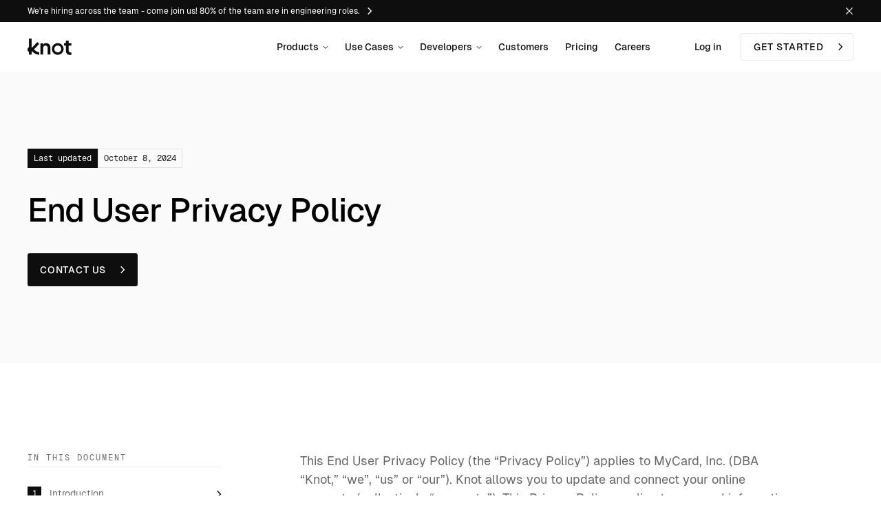

--- FILE ---
content_type: text/html; charset=utf-8
request_url: https://www.knotapi.com/privacy/
body_size: 19146
content:
<!DOCTYPE html><html lang="en"><head><meta charSet="utf-8"/><meta http-equiv="Content-type" content="text/html; charset=UTF-8"/><title>KnotAPI | Privacy Policy</title><meta name="robots" content="index,follow"/><meta name="description" content="Knot is a trusted brand in the US and beyond. Read our legal documents and privacy policy."/><meta property="og:title" content="KnotAPI | Privacy Policy"/><meta property="og:description" content="Knot is a trusted brand in the US and beyond. Read our legal documents and privacy policy."/><meta property="og:url" content="https://www.knotapi.com/privacy/"/><meta property="og:image" content="/_next/static/media/OpenGraph.20a8b93f.png"/><link rel="canonical" href="https://www.knotapi.com/privacy/"/><meta name="viewport" content="initial-scale=1.0, width=device-width"/><link rel="apple-touch-icon" sizes="180x180" href="/static/images/favicons/apple-touch-icon.png"/><link rel="icon" type="image/png" sizes="32x32" href="/static/images/favicons/favicon-32x32.png"/><link rel="icon" type="image/png" sizes="16x16" href="/static/images/favicons/favicon-16x16.png"/><link rel="manifest" href="/static/images/favicons/site.webmanifest"/><link rel="mask-icon" href="/static/images/favicons/safari-pinned-tab.svg" color="#492847"/><meta name="msapplication-TileColor" content="#492847"/><meta name="theme-color" content="#ffffff"/><meta name="twitter:card" content="summary"/><meta name="next-head-count" content="19"/><link rel="preload" href="/_next/static/media/de9bf0534930ff7b-s.p.woff2" as="font" type="font/woff2" crossorigin="anonymous" data-next-font="size-adjust"/><link rel="preload" href="/_next/static/media/d1eb6e250d92a46a-s.p.woff2" as="font" type="font/woff2" crossorigin="anonymous" data-next-font="size-adjust"/><link rel="preload" href="/_next/static/media/6bb9846031bb03b3-s.p.woff2" as="font" type="font/woff2" crossorigin="anonymous" data-next-font="size-adjust"/><link rel="preload" href="/_next/static/css/0f50700e2980b04d.css" as="style"/><link rel="stylesheet" href="/_next/static/css/0f50700e2980b04d.css" data-n-g=""/><noscript data-n-css=""></noscript><script defer="" nomodule="" src="/_next/static/chunks/polyfills-78c92fac7aa8fdd8.js"></script><script defer="" src="/_next/static/chunks/29107295.2fe5d4aa5d47354b.js"></script><script defer="" src="/_next/static/chunks/7536.95858e732e441c4d.js"></script><script defer="" src="/_next/static/chunks/61.a7d660a11fd7997c.js"></script><script src="/_next/static/chunks/webpack-a642738d1b4c8a06.js" defer=""></script><script src="/_next/static/chunks/framework-b1eb7db524662506.js" defer=""></script><script src="/_next/static/chunks/main-179b962e608c75ea.js" defer=""></script><script src="/_next/static/chunks/pages/_app-e93f5b5433a9ab25.js" defer=""></script><script src="/_next/static/chunks/1664-ebebdc0ca07a7b83.js" defer=""></script><script src="/_next/static/chunks/9041-f88e4684d76cf8fd.js" defer=""></script><script src="/_next/static/chunks/8754-4ab5c62791383391.js" defer=""></script><script src="/_next/static/chunks/7376-86feebb976da5234.js" defer=""></script><script src="/_next/static/chunks/3497-ea83668ec0b868a0.js" defer=""></script><script src="/_next/static/chunks/pages/%5B...slug%5D-13225ca23898707a.js" defer=""></script><script src="/_next/static/2YTb538-WH-DytL8Tm34-/_buildManifest.js" defer=""></script><script src="/_next/static/2YTb538-WH-DytL8Tm34-/_ssgManifest.js" defer=""></script></head><body><div id="__next"><div class="__className_f664bd __variable_f664bd __className_ce4716 __variable_ce4716 "><section class="block bg-black py-2 text-white"><div class="container flex items-center justify-between space-x-8"><a target="_blank" class="group flex items-center space-x-1" href="https://careers.knotapi.com"><span class="text-p text-12 !leading-[1]">We're hiring across the team - come join us! 80% of the team are in engineering roles.</span><div class="flex h-4 w-4 shrink-0 items-center transition-transform duration-200 group-hover:translate-x-1"><svg xmlns="http://www.w3.org/2000/svg" width="15" height="16" viewBox="0 0 15 16" fill="none"><g clip-path="url(#clip0_3229_35341)"><path class="translate-x-1 opacity-0 transition-all duration-200 group-hover:translate-x-0 group-hover:opacity-100" d="M4.59375 7.25H3.84375V8.75H4.59375V7.25ZM13.4062 8.75C13.8205 8.75 14.1562 8.41421 14.1562 8C14.1562 7.58579 13.8205 7.25 13.4062 7.25V8.75ZM4.59375 8.75H13.4062V7.25H4.59375V8.75Z" fill="currentColor"></path><path d="M9.1875 3.78125L13.4062 8L9.1875 12.2188" stroke="currentColor" stroke-width="1.5" stroke-linecap="square"></path></g><defs><clipPath id="clip0_3229_35341"><rect width="15" height="15" fill="currentColor" transform="translate(0 0.5)"></rect></clipPath></defs></svg></div></a><button type="button" aria-label="Hide Message Bar" class="flex h-3 w-3 shrink-0 items-center justify-end transition-all duration-200 hover:scale-[1.2] hover:opacity-60"><svg class="h-full w-full" xmlns="http://www.w3.org/2000/svg" width="11" height="13" viewBox="0 0 11 13" fill="none"><path d="M0.852733 12.0448L0 11.1667L4.5314 6.49999L0 1.83333L0.852733 0.955139L5.38413 5.62181L9.91553 0.955139L10.7683 1.83333L6.23687 6.49999L10.7683 11.1667L9.91553 12.0448L5.38413 7.37818L0.852733 12.0448Z" fill="currentColor"></path></svg></button></div></section><header class="sticky top-0 z-[99] py-5 transition-all duration-200 md:py-4  bg-white  text-black "><div class="header-wrapper container flex items-center 2xl:grid 2xl:grid-cols-12"><div class="mr-auto 2xl:col-span-3"><a aria-label="Knot Logo link to homepage" class="block w-16" href="/"><svg class="w-full" xmlns="http://www.w3.org/2000/svg" width="64" height="24" viewBox="0 0 64 24" fill="none"><g clip-path="url(#clip0_3748_4121)"><path fill-rule="evenodd" clip-rule="evenodd" d="M43.9151 20.1777C46.6893 20.1777 48.9382 17.9288 48.9382 15.1546C48.9382 12.3803 46.6893 10.1314 43.9151 10.1314C41.1408 10.1314 38.8919 12.3803 38.8919 15.1546C38.8919 17.9288 41.1408 20.1777 43.9151 20.1777ZM43.9151 23.6721C48.6192 23.6721 52.4326 19.8587 52.4326 15.1546C52.4326 10.4504 48.6192 6.63702 43.9151 6.63702C39.2109 6.63702 35.3975 10.4504 35.3975 15.1546C35.3975 19.8587 39.2109 23.6721 43.9151 23.6721Z" fill="currentColor"></path><path d="M6.53744 16.0396L5.28548 14.6956C4.55374 13.91 3.32808 13.8542 2.52799 14.57C1.6518 15.3538 1.6518 16.7253 2.52799 17.5091C3.32808 18.2249 4.55374 18.1691 5.28548 17.3836L6.53744 16.0396ZM6.53744 16.0396L10.7788 19.5211C12.4801 20.9176 14.6131 21.681 16.8141 21.681M6.53744 16.0396L15.4653 6.63702" stroke="currentColor" stroke-width="3.53975"></path><path d="M3.98248 23.2296V0" stroke="currentColor" stroke-width="3.53975"></path><path d="M61.7768 23.7812C62.4591 23.7812 63.1312 23.7296 63.7929 23.6261V20.1212C63.4 20.1833 63.0381 20.2143 62.7073 20.2143C61.7146 20.2143 60.991 19.9869 60.5361 19.5319C60.0813 19.077 59.8536 18.4257 59.8536 17.5779V10.351H63.7308V6.72209H59.8536V2.87604H55.7907V4.17873C55.7907 5.75943 55.7907 6.72209 55.7907 6.72209H52.875V10.351H55.7907V17.795C55.7907 19.6767 56.3075 21.1448 57.3413 22.1993C58.3959 23.254 59.8744 23.7812 61.7768 23.7812Z" fill="currentColor"></path><path d="M18.805 23.2296H22.7133V13.7098C22.7133 12.6553 23.0118 11.8098 23.6084 11.1731C24.225 10.5365 25.0206 10.2182 25.9951 10.2182C26.9697 10.2182 27.7553 10.5365 28.3522 11.1731C28.9687 11.7899 29.2769 12.6354 29.2769 13.7098V23.2296H33.1852V12.7846C33.1852 11.571 32.9266 10.5066 32.4096 9.59146C31.8923 8.65639 31.1665 7.93021 30.2315 7.41294C29.3167 6.89567 28.2626 6.63702 27.0692 6.63702C26.0549 6.63702 25.1398 6.83598 24.3244 7.23387C23.5288 7.63178 22.9122 8.2187 22.4746 8.99461V6.99514H18.805V23.2296Z" fill="currentColor"></path><path d="M5.75227 23.2296V19.2582C6.05178 19.0804 6.33118 18.8575 6.58038 18.5899L6.69927 18.4623L6.70774 18.4693L9.13564 15.8827L9.13074 15.8786L16.7486 7.85571L14.1817 5.41837L6.54945 13.4564C6.30815 13.2034 6.03946 12.9914 5.75227 12.8209V0H2.21252V12.6706C1.90569 12.8192 1.6143 13.0125 1.34779 13.2509C-0.314825 14.7383 -0.314825 17.3409 1.3478 18.8282C1.6143 19.0666 1.90569 19.2599 2.21252 19.4086V23.2296H5.75227Z" fill="currentColor"></path><path d="M10.1046 16.6784L7.66168 19.2527L9.65525 20.8891C11.6731 22.5456 14.2029 23.4509 16.8136 23.4509V19.9111C15.022 19.9111 13.2859 19.2898 11.9011 18.1531L10.1046 16.6784Z" fill="currentColor"></path></g><defs><clipPath id="clip0_3748_4121"><rect width="64" height="23.8933" fill="white"></rect></clipPath></defs></svg></a></div><nav class="hidden flex-grow items-center justify-end space-x-5 md:space-x-6 lg:flex 2xl:col-span-6 2xl:justify-center"><button class="nav-link font-medium" type="button"><span>Products</span><span class="flex h-[0.5rem] w-[.5rem] shrink-0 items-center justify-center transition-transform duration-200 "><svg class="h-full w-full" xmlns="http://www.w3.org/2000/svg" width="8" height="7" viewBox="0 0 8 7" fill="none"><path d="M7 2.88425L4 5.88425L1 2.88425" stroke="currentColor" stroke-miterlimit="10" stroke-linecap="round" stroke-linejoin="round"></path></svg></span></button><button class="nav-link font-medium" type="button"><span>Use Cases</span><span class="flex h-[0.5rem] w-[.5rem] shrink-0 items-center justify-center transition-transform duration-200 "><svg class="h-full w-full" xmlns="http://www.w3.org/2000/svg" width="8" height="7" viewBox="0 0 8 7" fill="none"><path d="M7 2.88425L4 5.88425L1 2.88425" stroke="currentColor" stroke-miterlimit="10" stroke-linecap="round" stroke-linejoin="round"></path></svg></span></button><button class="nav-link font-medium" type="button"><span>Developers</span><span class="flex h-[0.5rem] w-[.5rem] shrink-0 items-center justify-center transition-transform duration-200 "><svg class="h-full w-full" xmlns="http://www.w3.org/2000/svg" width="8" height="7" viewBox="0 0 8 7" fill="none"><path d="M7 2.88425L4 5.88425L1 2.88425" stroke="currentColor" stroke-miterlimit="10" stroke-linecap="round" stroke-linejoin="round"></path></svg></span></button><a target="" class="nav-link font-medium transition-opacity duration-200 hover:opacity-60" href="/customer-stories/"><span>Customers</span></a><a target="" class="nav-link font-medium transition-opacity duration-200 hover:opacity-60" href="/pricing/"><span>Pricing</span></a><a target="_blank" class="nav-link font-medium transition-opacity duration-200 hover:opacity-60" href="https://careers.knotapi.com/"><span>Careers</span></a><menu class="submenu-wrapper absolute left-0 top-[100%] !m-0 w-screen max-w-full  py-[3.5rem]  bg-white  invisible -translate-y-6 opacity-0"><div class="
				relative w-full transition-all duration-700
				pointer-events-none opacity-0 
				transform-none 
			}"><div class="container grid gap-y-8 md:grid-cols-12 md:gap-x-8"><div class="md:col-span-4 xl:col-span-3"><h2 class="text-h5 mb-1">Products</h2><p class="text-p text-16 max-w-[18rem] opacity-60">Explore the easy buttons connecting your users to merchants.</p> </div><div class="grid gap-y-[1.75rem] px-4 py-[1.94rem] md:col-span-8 md:col-start-5 md:grid-cols-2 md:gap-x-8 lg:px-0 lg:py-0 xl:gap-x-12"><a target="" class="group flex space-x-5" href="/cardswitcher/"><div class="h-[3.25rem] w-[3.25rem] shrink-0 sm:h-[3.625rem] sm:w-[3.625rem]"><div class="rive-wrapper relative !h-full !w-full"></div></div><div><h3 class="text-p text-16 mb-1 font-medium transition-opacity duration-200 group-hover:opacity-60">CardSwitcher™</h3><p class="text-p text-14 is-smaller max-w-[14.5rem] leading-[1.4] opacity-60">Switch saved payment methods on behalf of your users</p></div></a><a target="" class="group flex space-x-5" href="https://www.knotapi.com/txn-link/"><div class="h-[3.25rem] w-[3.25rem] shrink-0 sm:h-[3.625rem] sm:w-[3.625rem]"><div class="rive-wrapper relative !h-full !w-full"></div></div><div><h3 class="text-p text-16 mb-1 font-medium transition-opacity duration-200 group-hover:opacity-60">TransactionLink™</h3><p class="text-p text-14 is-smaller max-w-[14.5rem] leading-[1.4] opacity-60">Unlock perfect SKU-level details instantly</p></div></a><a target="" class="group flex space-x-5" href="https://www.knotapi.com/accountupdater/"><div class="h-[3.25rem] w-[3.25rem] shrink-0 sm:h-[3.625rem] sm:w-[3.625rem]"><div class="rive-wrapper relative !h-full !w-full"></div></div><div><h3 class="text-p text-16 mb-1 font-medium transition-opacity duration-200 group-hover:opacity-60">AccountUpdater™</h3><p class="text-p text-14 is-smaller max-w-[14.5rem] leading-[1.4] opacity-60">Update cardholder information in seconds
</p></div></a><a target="" class="group flex space-x-5" href="https://www.knotapi.com/agentic-shopping"><div class="h-[3.25rem] w-[3.25rem] shrink-0 sm:h-[3.625rem] sm:w-[3.625rem]"><div class="rive-wrapper relative !h-full !w-full"></div></div><div><h3 class="text-p text-16 mb-1 font-medium transition-opacity duration-200 group-hover:opacity-60">AgenticShopping™</h3><p class="text-p text-14 is-smaller max-w-[14.5rem] leading-[1.4] opacity-60">Embed agentic shopping experiences into your app</p></div></a></div></div></div><div class="
				relative w-full transition-all duration-700
				pointer-events-none opacity-0 
				transform-none 
			}"></div><div class="
				relative w-full transition-all duration-700
				pointer-events-none opacity-0 
				transform-none 
			}"></div></menu></nav><div class="ml-8 hidden md:block lg:ml-16 2xl:col-span-3 2xl:ml-5"><div class="w-full md:w-auto"><div class="flex  md:items-center header-buttons  flex-col space-y-2 md:flex-row md:space-x-5 md:space-y-0"><div><a href="https://dashboard.knotapi.com/login" target="_blank" class="inline-block w-full md:w-auto  " button="[object Object]" text="[object Object]"><div class="sc-bdnyFh kgoDRK group text-link"><span>Log in</span><div class="btn-arrow"><svg class="h-full w-full" xmlns="http://www.w3.org/2000/svg" width="18" height="18" viewBox="0 0 18 18" fill="none"><rect x="0.25" y="0.25" width="17.5" height="17.5" rx="8.75" stroke="currentColor" stroke-opacity="0.3" stroke-width="0.5"></rect><path d="M9.23146 12.3333L8.55442 11.7292L10.9052 9.6079H5V8.72544H10.9052L8.55442 6.60754L9.23146 6L12.7407 9.16667L9.23146 12.3333Z" fill="currentColor"></path></svg></div><span class="link-ul"></span></div></a></div><div><a target="" class="inline-block w-full md:w-auto btn-wrapper " button="[object Object]" text="[object Object]" href="/demo/"><div class="btn group style-bordered" type="button" text="[object Object]"><span>Get Started</span><div class="btn-arrow"><svg xmlns="http://www.w3.org/2000/svg" width="15" height="16" viewBox="0 0 15 16" fill="none"><g clip-path="url(#clip0_3229_35341)"><path class="translate-x-1 opacity-0 transition-all duration-200 group-hover:translate-x-0 group-hover:opacity-100" d="M4.59375 7.25H3.84375V8.75H4.59375V7.25ZM13.4062 8.75C13.8205 8.75 14.1562 8.41421 14.1562 8C14.1562 7.58579 13.8205 7.25 13.4062 7.25V8.75ZM4.59375 8.75H13.4062V7.25H4.59375V8.75Z" fill="currentColor"></path><path d="M9.1875 3.78125L13.4062 8L9.1875 12.2188" stroke="currentColor" stroke-width="1.5" stroke-linecap="square"></path></g><defs><clipPath id="clip0_3229_35341"><rect width="15" height="15" fill="currentColor" transform="translate(0 0.5)"></rect></clipPath></defs></svg></div></div></a></div></div></div></div><button type="button" aria-label="Close mobile menu" class=" text-black transition-colors duration-200 md:ml-8 lg:ml-12 lg:hidden "><div class="relative h-6 w-6 px-[.2rem]"><div class="absolute h-[1.5px] w-[1.1rem] bg-current transition-all duration-500 top-[4px]"></div><div class="absolute h-[1.5px] w-[1.1rem] bg-current transition-all duration-500 top-[11px]"></div><div class="absolute top-[18px] h-[1.5px] w-[1.1rem] bg-current transition-all duration-500 opacity-100"></div></div></button></div><div class="mobile-menu-wrapper  border-lightGrey absolute inset-x-0 top-[100%] flex flex-col overflow-hidden overflow-y-auto border-t px-5 transition-all duration-500 lg:hidden  bg-white pointer-events-none invisible translate-y-8 opacity-0" aria-hidden="true"><menu class=" divide-lightGrey grid divide-y py-5"><button class="py-6 flex text-left items-center justify-between space-x-5 text-p !font-medium" type="button"><span>Products</span><span class="flex h-4 w-4 shrink-0 items-center justify-center opacity-60 transition-transform duration-200 "><svg class="h-full w-full" xmlns="http://www.w3.org/2000/svg" width="8" height="7" viewBox="0 0 8 7" fill="none"><path d="M7 2.88425L4 5.88425L1 2.88425" stroke="currentColor" stroke-miterlimit="10" stroke-linecap="round" stroke-linejoin="round"></path></svg></span></button><button class="py-6 flex text-left items-center justify-between space-x-5 text-p !font-medium" type="button"><span>Use Cases</span><span class="flex h-4 w-4 shrink-0 items-center justify-center opacity-60 transition-transform duration-200 "><svg class="h-full w-full" xmlns="http://www.w3.org/2000/svg" width="8" height="7" viewBox="0 0 8 7" fill="none"><path d="M7 2.88425L4 5.88425L1 2.88425" stroke="currentColor" stroke-miterlimit="10" stroke-linecap="round" stroke-linejoin="round"></path></svg></span></button><button class="py-6 flex text-left items-center justify-between space-x-5 text-p !font-medium" type="button"><span>Developers</span><span class="flex h-4 w-4 shrink-0 items-center justify-center opacity-60 transition-transform duration-200 "><svg class="h-full w-full" xmlns="http://www.w3.org/2000/svg" width="8" height="7" viewBox="0 0 8 7" fill="none"><path d="M7 2.88425L4 5.88425L1 2.88425" stroke="currentColor" stroke-miterlimit="10" stroke-linecap="round" stroke-linejoin="round"></path></svg></span></button><a target="" class="py-6 flex text-left items-center justify-between space-x-5 text-p !font-medium" type="button" href="/customer-stories/"><span>Customers</span></a><a target="" class="py-6 flex text-left items-center justify-between space-x-5 text-p !font-medium" type="button" href="/pricing/"><span>Pricing</span></a><a target="_blank" class="py-6 flex text-left items-center justify-between space-x-5 text-p !font-medium" type="button" href="https://careers.knotapi.com/"><span>Careers</span></a></menu><div class="mt-auto"><div class="w-full md:w-auto"><div class="flex  md:items-center   mobile-menu-buttons flex flex-row-reverse items-center justify-center space-x-3 space-x-reverse pb-[3.25rem]"><div><a href="https://dashboard.knotapi.com/login" target="_blank" class="inline-block w-full md:w-auto btn-wrapper " button="[object Object]" text="[object Object]"><div class="btn group style-bordered" type="button" text="[object Object]"><span>Log in</span><div class="btn-arrow"><svg xmlns="http://www.w3.org/2000/svg" width="15" height="16" viewBox="0 0 15 16" fill="none"><g clip-path="url(#clip0_3229_35341)"><path class="translate-x-1 opacity-0 transition-all duration-200 group-hover:translate-x-0 group-hover:opacity-100" d="M4.59375 7.25H3.84375V8.75H4.59375V7.25ZM13.4062 8.75C13.8205 8.75 14.1562 8.41421 14.1562 8C14.1562 7.58579 13.8205 7.25 13.4062 7.25V8.75ZM4.59375 8.75H13.4062V7.25H4.59375V8.75Z" fill="currentColor"></path><path d="M9.1875 3.78125L13.4062 8L9.1875 12.2188" stroke="currentColor" stroke-width="1.5" stroke-linecap="square"></path></g><defs><clipPath id="clip0_3229_35341"><rect width="15" height="15" fill="currentColor" transform="translate(0 0.5)"></rect></clipPath></defs></svg></div></div></a></div><div><a target="" class="inline-block w-full md:w-auto btn-wrapper " button="[object Object]" text="[object Object]" href="/demo/"><div class="btn group style-solid" type="button" text="[object Object]"><span>Get Started</span><div class="btn-arrow"><svg xmlns="http://www.w3.org/2000/svg" width="15" height="16" viewBox="0 0 15 16" fill="none"><g clip-path="url(#clip0_3229_35341)"><path class="translate-x-1 opacity-0 transition-all duration-200 group-hover:translate-x-0 group-hover:opacity-100" d="M4.59375 7.25H3.84375V8.75H4.59375V7.25ZM13.4062 8.75C13.8205 8.75 14.1562 8.41421 14.1562 8C14.1562 7.58579 13.8205 7.25 13.4062 7.25V8.75ZM4.59375 8.75H13.4062V7.25H4.59375V8.75Z" fill="currentColor"></path><path d="M9.1875 3.78125L13.4062 8L9.1875 12.2188" stroke="currentColor" stroke-width="1.5" stroke-linecap="square"></path></g><defs><clipPath id="clip0_3229_35341"><rect width="15" height="15" fill="currentColor" transform="translate(0 0.5)"></rect></clipPath></defs></svg></div></div></a></div></div></div></div></div></header><main><section class="overflow-hidden bg-lightGrey py-12 md:py-20 lg:py-28"><div class="container"><div class="space-y-6 md:space-y-[2.25rem]"><div class="text-p text-12 font-mono"><span class="inline-block border border-black bg-black px-2 py-1 text-white">Last updated</span><span class="inline-block border border-black/10 px-2 py-1 text-darkGrey">October 8, 2024</span></div><h1>End User Privacy Policy</h1><div class="inline-block"><a target="" class="btn style-solid group" href="/contact/"><span>Contact Us</span><div class="btn-arrow"><svg xmlns="http://www.w3.org/2000/svg" width="15" height="16" viewBox="0 0 15 16" fill="none"><g clip-path="url(#clip0_3229_35341)"><path class="translate-x-1 opacity-0 transition-all duration-200 group-hover:translate-x-0 group-hover:opacity-100" d="M4.59375 7.25H3.84375V8.75H4.59375V7.25ZM13.4062 8.75C13.8205 8.75 14.1562 8.41421 14.1562 8C14.1562 7.58579 13.8205 7.25 13.4062 7.25V8.75ZM4.59375 8.75H13.4062V7.25H4.59375V8.75Z" fill="currentColor"></path><path d="M9.1875 3.78125L13.4062 8L9.1875 12.2188" stroke="currentColor" stroke-width="1.5" stroke-linecap="square"></path></g><defs><clipPath id="clip0_3229_35341"><rect width="15" height="15" fill="currentColor" transform="translate(0 0.5)"></rect></clipPath></defs></svg></div></a></div></div></div></section><section class="bg-white py-12 md:py-24 lg:py-32"><div class="container grid grid-cols-1 gap-y-8 md:grid-cols-4 md:gap-x-6"><div class="hidden md:col-span-1 md:block"><aside class="top-32 md:sticky"><h2 class="text-p text-12 mb-4 border-b border-black/10 pb-1 font-mono font-medium uppercase tracking-[0.12375rem] text-black opacity-60">In this document</h2><a href="#section-0" class="text-p text-14 group flex space-x-3 border-b border-black/10 py-3"><span class="text-p text-12  flex h-5 w-5 shrink-0 items-center justify-center bg-black p-1 font-mono text-white">1</span><span class="!mr-auto line-clamp-1 text-black opacity-60 transition-opacity duration-200 group-hover:opacity-100">Introduction</span><div class="btn-arrow flex items-center"><svg xmlns="http://www.w3.org/2000/svg" width="15" height="16" viewBox="0 0 15 16" fill="none"><g clip-path="url(#clip0_3229_35341)"><path class="translate-x-1 opacity-0 transition-all duration-200 group-hover:translate-x-0 group-hover:opacity-100" d="M4.59375 7.25H3.84375V8.75H4.59375V7.25ZM13.4062 8.75C13.8205 8.75 14.1562 8.41421 14.1562 8C14.1562 7.58579 13.8205 7.25 13.4062 7.25V8.75ZM4.59375 8.75H13.4062V7.25H4.59375V8.75Z" fill="currentColor"></path><path d="M9.1875 3.78125L13.4062 8L9.1875 12.2188" stroke="currentColor" stroke-width="1.5" stroke-linecap="square"></path></g><defs><clipPath id="clip0_3229_35341"><rect width="15" height="15" fill="currentColor" transform="translate(0 0.5)"></rect></clipPath></defs></svg></div></a><a href="#section-1" class="text-p text-14 group flex space-x-3 border-b border-black/10 py-3"><span class="text-p text-12  flex h-5 w-5 shrink-0 items-center justify-center bg-black p-1 font-mono text-white">2</span><span class="!mr-auto line-clamp-1 text-black opacity-60 transition-opacity duration-200 group-hover:opacity-100">Changes to the End User Privacy Policy</span><div class="btn-arrow flex items-center"><svg xmlns="http://www.w3.org/2000/svg" width="15" height="16" viewBox="0 0 15 16" fill="none"><g clip-path="url(#clip0_3229_35341)"><path class="translate-x-1 opacity-0 transition-all duration-200 group-hover:translate-x-0 group-hover:opacity-100" d="M4.59375 7.25H3.84375V8.75H4.59375V7.25ZM13.4062 8.75C13.8205 8.75 14.1562 8.41421 14.1562 8C14.1562 7.58579 13.8205 7.25 13.4062 7.25V8.75ZM4.59375 8.75H13.4062V7.25H4.59375V8.75Z" fill="currentColor"></path><path d="M9.1875 3.78125L13.4062 8L9.1875 12.2188" stroke="currentColor" stroke-width="1.5" stroke-linecap="square"></path></g><defs><clipPath id="clip0_3229_35341"><rect width="15" height="15" fill="currentColor" transform="translate(0 0.5)"></rect></clipPath></defs></svg></div></a><a href="#section-2" class="text-p text-14 group flex space-x-3 border-b border-black/10 py-3"><span class="text-p text-12  flex h-5 w-5 shrink-0 items-center justify-center bg-black p-1 font-mono text-white">3</span><span class="!mr-auto line-clamp-1 text-black opacity-60 transition-opacity duration-200 group-hover:opacity-100">How and Why We Collect Personal Data About You</span><div class="btn-arrow flex items-center"><svg xmlns="http://www.w3.org/2000/svg" width="15" height="16" viewBox="0 0 15 16" fill="none"><g clip-path="url(#clip0_3229_35341)"><path class="translate-x-1 opacity-0 transition-all duration-200 group-hover:translate-x-0 group-hover:opacity-100" d="M4.59375 7.25H3.84375V8.75H4.59375V7.25ZM13.4062 8.75C13.8205 8.75 14.1562 8.41421 14.1562 8C14.1562 7.58579 13.8205 7.25 13.4062 7.25V8.75ZM4.59375 8.75H13.4062V7.25H4.59375V8.75Z" fill="currentColor"></path><path d="M9.1875 3.78125L13.4062 8L9.1875 12.2188" stroke="currentColor" stroke-width="1.5" stroke-linecap="square"></path></g><defs><clipPath id="clip0_3229_35341"><rect width="15" height="15" fill="currentColor" transform="translate(0 0.5)"></rect></clipPath></defs></svg></div></a><a href="#section-3" class="text-p text-14 group flex space-x-3 border-b border-black/10 py-3"><span class="text-p text-12  flex h-5 w-5 shrink-0 items-center justify-center bg-black p-1 font-mono text-white">4</span><span class="!mr-auto line-clamp-1 text-black opacity-60 transition-opacity duration-200 group-hover:opacity-100">Use of Your Personal Data</span><div class="btn-arrow flex items-center"><svg xmlns="http://www.w3.org/2000/svg" width="15" height="16" viewBox="0 0 15 16" fill="none"><g clip-path="url(#clip0_3229_35341)"><path class="translate-x-1 opacity-0 transition-all duration-200 group-hover:translate-x-0 group-hover:opacity-100" d="M4.59375 7.25H3.84375V8.75H4.59375V7.25ZM13.4062 8.75C13.8205 8.75 14.1562 8.41421 14.1562 8C14.1562 7.58579 13.8205 7.25 13.4062 7.25V8.75ZM4.59375 8.75H13.4062V7.25H4.59375V8.75Z" fill="currentColor"></path><path d="M9.1875 3.78125L13.4062 8L9.1875 12.2188" stroke="currentColor" stroke-width="1.5" stroke-linecap="square"></path></g><defs><clipPath id="clip0_3229_35341"><rect width="15" height="15" fill="currentColor" transform="translate(0 0.5)"></rect></clipPath></defs></svg></div></a><a href="#section-4" class="text-p text-14 group flex space-x-3 border-b border-black/10 py-3"><span class="text-p text-12  flex h-5 w-5 shrink-0 items-center justify-center bg-black p-1 font-mono text-white">5</span><span class="!mr-auto line-clamp-1 text-black opacity-60 transition-opacity duration-200 group-hover:opacity-100">Security</span><div class="btn-arrow flex items-center"><svg xmlns="http://www.w3.org/2000/svg" width="15" height="16" viewBox="0 0 15 16" fill="none"><g clip-path="url(#clip0_3229_35341)"><path class="translate-x-1 opacity-0 transition-all duration-200 group-hover:translate-x-0 group-hover:opacity-100" d="M4.59375 7.25H3.84375V8.75H4.59375V7.25ZM13.4062 8.75C13.8205 8.75 14.1562 8.41421 14.1562 8C14.1562 7.58579 13.8205 7.25 13.4062 7.25V8.75ZM4.59375 8.75H13.4062V7.25H4.59375V8.75Z" fill="currentColor"></path><path d="M9.1875 3.78125L13.4062 8L9.1875 12.2188" stroke="currentColor" stroke-width="1.5" stroke-linecap="square"></path></g><defs><clipPath id="clip0_3229_35341"><rect width="15" height="15" fill="currentColor" transform="translate(0 0.5)"></rect></clipPath></defs></svg></div></a><a href="#section-5" class="text-p text-14 group flex space-x-3 border-b border-black/10 py-3"><span class="text-p text-12  flex h-5 w-5 shrink-0 items-center justify-center bg-black p-1 font-mono text-white">6</span><span class="!mr-auto line-clamp-1 text-black opacity-60 transition-opacity duration-200 group-hover:opacity-100">Updating Your Information</span><div class="btn-arrow flex items-center"><svg xmlns="http://www.w3.org/2000/svg" width="15" height="16" viewBox="0 0 15 16" fill="none"><g clip-path="url(#clip0_3229_35341)"><path class="translate-x-1 opacity-0 transition-all duration-200 group-hover:translate-x-0 group-hover:opacity-100" d="M4.59375 7.25H3.84375V8.75H4.59375V7.25ZM13.4062 8.75C13.8205 8.75 14.1562 8.41421 14.1562 8C14.1562 7.58579 13.8205 7.25 13.4062 7.25V8.75ZM4.59375 8.75H13.4062V7.25H4.59375V8.75Z" fill="currentColor"></path><path d="M9.1875 3.78125L13.4062 8L9.1875 12.2188" stroke="currentColor" stroke-width="1.5" stroke-linecap="square"></path></g><defs><clipPath id="clip0_3229_35341"><rect width="15" height="15" fill="currentColor" transform="translate(0 0.5)"></rect></clipPath></defs></svg></div></a><a href="#section-6" class="text-p text-14 group flex space-x-3 border-b border-black/10 py-3"><span class="text-p text-12  flex h-5 w-5 shrink-0 items-center justify-center bg-black p-1 font-mono text-white">7</span><span class="!mr-auto line-clamp-1 text-black opacity-60 transition-opacity duration-200 group-hover:opacity-100">Federal Privacy Notice</span><div class="btn-arrow flex items-center"><svg xmlns="http://www.w3.org/2000/svg" width="15" height="16" viewBox="0 0 15 16" fill="none"><g clip-path="url(#clip0_3229_35341)"><path class="translate-x-1 opacity-0 transition-all duration-200 group-hover:translate-x-0 group-hover:opacity-100" d="M4.59375 7.25H3.84375V8.75H4.59375V7.25ZM13.4062 8.75C13.8205 8.75 14.1562 8.41421 14.1562 8C14.1562 7.58579 13.8205 7.25 13.4062 7.25V8.75ZM4.59375 8.75H13.4062V7.25H4.59375V8.75Z" fill="currentColor"></path><path d="M9.1875 3.78125L13.4062 8L9.1875 12.2188" stroke="currentColor" stroke-width="1.5" stroke-linecap="square"></path></g><defs><clipPath id="clip0_3229_35341"><rect width="15" height="15" fill="currentColor" transform="translate(0 0.5)"></rect></clipPath></defs></svg></div></a><a href="#section-7" class="text-p text-14 group flex space-x-3 border-b border-black/10 py-3"><span class="text-p text-12  flex h-5 w-5 shrink-0 items-center justify-center bg-black p-1 font-mono text-white">8</span><span class="!mr-auto line-clamp-1 text-black opacity-60 transition-opacity duration-200 group-hover:opacity-100">Contact Us</span><div class="btn-arrow flex items-center"><svg xmlns="http://www.w3.org/2000/svg" width="15" height="16" viewBox="0 0 15 16" fill="none"><g clip-path="url(#clip0_3229_35341)"><path class="translate-x-1 opacity-0 transition-all duration-200 group-hover:translate-x-0 group-hover:opacity-100" d="M4.59375 7.25H3.84375V8.75H4.59375V7.25ZM13.4062 8.75C13.8205 8.75 14.1562 8.41421 14.1562 8C14.1562 7.58579 13.8205 7.25 13.4062 7.25V8.75ZM4.59375 8.75H13.4062V7.25H4.59375V8.75Z" fill="currentColor"></path><path d="M9.1875 3.78125L13.4062 8L9.1875 12.2188" stroke="currentColor" stroke-width="1.5" stroke-linecap="square"></path></g><defs><clipPath id="clip0_3229_35341"><rect width="15" height="15" fill="currentColor" transform="translate(0 0.5)"></rect></clipPath></defs></svg></div></a></aside></div><div class="col-span-1 md:col-span-3"><article class="grid grid-cols-1 gap-y-8 md:mx-auto md:max-w-[44.625rem] md:gap-y-16 lg:gap-y-[4.5rem]"><div class="relative col-span-1"><div id="section-0" class="absolute top-[-6rem] h-0 w-0"></div><div class="text-prose prose"><p><span style="font-weight: 400;">This End User Privacy Policy (the “Privacy Policy”) applies to MyCard, Inc. (DBA “Knot,” “we”, “us” or “our”). Knot allows you to update and connect your online accounts (collectively “accounts”). This Privacy Policy applies to personal information we collect from you and from third parties, both online and offline, for certain Knot products subject to our Knot End User Terms &amp; Conditions.</span></p>
<p><span style="font-weight: 400;">Knot also works as a service provider to various financial institutions (“Knot Clients”) to provide them with products and services in connection with your Knot Client account. For these products and services, your agreement with the Knot Client governs the product and service and any personal information we collect from you is subject to the Knot Client privacy policy. For more details on what products are subject to our Knot End User Terms &amp; Conditions, please see that agreement. </span></p>
<p data-v-c5ef259a=""><span style="font-weight: 400;">This End User Privacy Policy explains what Personal Data we collect, how we use and share that data, and your choices concerning our use of your data when you use our website or use our products and services. This Policy applies to the use of </span><a href="http://www.knotapi.com"><span style="font-weight: 400;">www.knotapi.com</span></a><span style="font-weight: 400;"> (the “Site”), our Knot interface embedded into third-party websites and mobile applications (the “Embedded App”), or when you otherwise interact with us (collectively, the “Services”). By interacting with us, or otherwise providing us with personal information, you agree to the terms and conditions of this Privacy Policy and any updates we make. Our End User Terms and Conditions (“T&amp;C”) take precedence over any provision conflicting with this End User Privacy Policy.</span></p>
</div></div><div class="relative col-span-1"><div id="section-1" class="absolute top-[-6rem] h-0 w-0"></div><div class="text-prose prose"><h2 data-v-c5ef259a="">Changes to the End User Privacy Policy</h2>
<p data-v-c5ef259a=""><span style="font-weight: 400;">The Services and our business may change from time to time as we update our business practices. As a result, we may change this End User Privacy Policy at any time. By continuing to use our Services or providing us with Personal Data after we have posted an updated End User Privacy Policy, or notified you by other means if applicable, you consent to the revised End User Privacy Policy and practices described in it.</span></p>
</div></div><div class="relative col-span-1"><div id="section-2" class="absolute top-[-6rem] h-0 w-0"></div><div class="text-prose prose"><h2 data-v-c5ef259a="">How and Why We Collect Personal Data About You</h2>
<p><strong>Personal Data</strong></p>
<p><span style="font-weight: 400;">We collect Personal Data about you to help you use our services. When we say, “Personal Data,” we mean information that specifically identifies you.</span></p>
<p><span style="font-weight: 400;">Examples of Personal Data include:</span></p>
<ul>
<li style="font-weight: 400;" aria-level="1"><span style="font-weight: 400;">Name</span></li>
<li style="font-weight: 400;" aria-level="1"><span style="font-weight: 400;">Address</span></li>
<li style="font-weight: 400;" aria-level="1"><span style="font-weight: 400;">Telephone Number</span></li>
<li style="font-weight: 400;" aria-level="1"><span style="font-weight: 400;">Email Address</span></li>
<li style="font-weight: 400;" aria-level="1"><span style="font-weight: 400;">Payment Methods</span></li>
</ul>
<p><strong>Children</strong></p>
<p><span style="font-weight: 400;">The Services are not directed to children who are under the age of 13. Knot does not knowingly collect Personal Data from children under the age of 13. If you have reason to believe that a child under the age of 13 has provided Personal Data to Knot through the Services please contact us at </span><a href="mailto:privacy@knotapi.com"><span style="font-weight: 400;">privacy@knotapi.com</span></a><span style="font-weight: 400;"> and we will endeavor to delete such information.</span></p>
<p><strong>Personal Data You Provide to Us Directly</strong></p>
<p><span style="font-weight: 400;">When you choose to use Knot to connect to an online account provided by a third party (a “Merchant”), we may collect your Merchant account access control information to that online account. </span></p>
<p><strong>Personal Data You Provide to Us Indirectly</strong></p>
<p><span style="font-weight: 400;">When you visit, use, and interact with the Services, we may receive certain information about your visit, use, or interactions. For example, we may monitor the types of online accounts and software applications you connect through the Services, the number of users that visit the Services, peak hours of visits, which page(s) are visited, the domains our visitors originate from, and which browsers our users use to access the Services, broad geographical information, and navigation patterns.</span></p>
<p><span style="font-weight: 400;">We use Google Analytics, a web analytics service provided by Google, Inc. (“Google”) on our public website. Google Analytics uses cookies to help us analyze how users use the Site and enhance your experience when you use the Site. Cookies are designed to transfer a small amount of data to your browser by servers within a domain; that data is only read by designated servers within that domain. It functions as your computer’s identification card and enables Google to help us improve your experience using the Services. For more information on how we and Google use this data, go to </span><a href="https://www.google.com/policies/privacy/partners/"><span style="font-weight: 400;">https://www.google.com/policies/privacy/partners/</span></a><span style="font-weight: 400;">.We also use cookies in our Embedded App to help facilitate your interactions. </span></p>
<p><span style="font-weight: 400;">At this time, we do not respond to “Do Not Track” signals or similar mechanisms.</span></p>
<p><strong>Personal Data We Collect From Third Parties</strong></p>
<p><span style="font-weight: 400;">When you access Knot’s services through a Knot Client, the Knot Client provides Knot with your Personal Data sufficient to permit Knot to provide you with the requested Services. This data may include your name, address, and phone number. Knot uses this data solely to provide services to you as a service provider to the Knot Client, and this Personal Data is governed by the Knot Client’s privacy policy and not this End User Privacy Policy. </span></p>
<p><span style="font-weight: 400;">In addition, when you use the Embedded App to connect your Merchant accounts, you authorize us to and we collect Personal Data called “Merchant Account Data” from the Merchant providing you with that online account. The Merchant Account Data that we receive varies, but may include the following types of Personal Data:</span></p>
<ul>
<li style="font-weight: 400;" aria-level="1"><span style="font-weight: 400;">Account information, including service or business name, account name, account type, account ownership, and account number.</span></li>
<li style="font-weight: 400;" aria-level="1"><span style="font-weight: 400;">Saved payment methods including the last 4 digits and expiration date of saved credit and debit cards.</span></li>
<li style="font-weight: 400;" aria-level="1"><span style="font-weight: 400;">Personal information including but not limited to email addresses, phone numbers, and mailing addresses.</span></li>
<li style="font-weight: 400;" aria-level="1"><span style="font-weight: 400;">Activity or items linked to your account based on your usage or engagement, </span></li>
<li style="font-weight: 400;" aria-level="1"><span style="font-weight: 400;">The Merchant Account Data we collect from your other accounts includes information from all your accounts that are connected to the online account credentials that you provide to us.</span></li>
</ul>
</div></div><div class="relative col-span-1"><div id="section-3" class="absolute top-[-6rem] h-0 w-0"></div><div class="text-prose prose"><h2 data-v-c5ef259a="">Use of Your Personal Data</h2>
<p><strong>How We Use Your Personal Data</strong></p>
<p><span style="font-weight: 400;">We may use Personal Data for the following purposes:</span></p>
<ul>
<li style="font-weight: 400;" aria-level="1"><span style="font-weight: 400;">To provide you with the information or Services you request;</span></li>
<li style="font-weight: 400;" aria-level="1"><span style="font-weight: 400;">To inform you about other information or Services that we think will be of interest to you;</span></li>
<li style="font-weight: 400;" aria-level="1"><span style="font-weight: 400;">To improve our Services and create new products and Services;</span></li>
<li style="font-weight: 400;" aria-level="1"><span style="font-weight: 400;">To prevent fraud, criminal use, mischief, and other misuses of our platform;</span></li>
<li style="font-weight: 400;" aria-level="1"><span style="font-weight: 400;">To comply with legal obligations and legal process and to protect our rights, privacy, safety, or property, and/or that of our affiliates, you, or other third parties.</span></li>
</ul>
<p><span style="font-weight: 400;">We may also use your Personal Data to create aggregate data. Aggregate data are records which have been stripped of information potentially identifying customers, landing pages or end-users, and which have been manipulated or combined to provide generalized, anonymous information. Your identity and personal information will be kept anonymous in aggregated data. Aggregate data is used to help us understand consumer trends, needs, interests, and preferences so we can improve our products and services.</span></p>
<p><strong>How We Share Your Personal Data</strong></p>
<p><span style="font-weight: 400;">We do not sell your Personal Data, including Merchant Account Data, in any circumstances. In certain circumstances we may share your Personal Data, including Merchant Account Data, with third parties without further notice to you, unless required by the law, with the categories of third parties set forth below:</span></p>
<ul>
<li style="font-weight: 400;" aria-level="1"><span style="font-weight: 400;">Third parties acting on our behalf: To assist us in meeting our operational needs and to perform certain services and functions, we may share Personal Data with vendors and service providers, including providers of hosting services and web analytics services.</span></li>
<li style="font-weight: 400;" aria-level="1"><span style="font-weight: 400;">Business Transfers: If we are involved in a merger, acquisition, financing due diligence, reorganization, bankruptcy, receivership, sale of all or a portion of our assets, or transition of service to another provider (a “Transaction”), your Personal Data and other information may be shared in the diligence process with other parties and others assisting with the Transaction and transferred to a successor or affiliate as part of that Transaction along with other assets.</span></li>
<li style="font-weight: 400;" aria-level="1"><span style="font-weight: 400;">Legal Requirements: If required to do so by law or in the good faith belief that such action is necessary to (i) comply with a legal obligation, including to meet national security or law enforcement requirements, (ii) protect and defend our rights or property, (iii) prevent fraud, (iv) act in urgent circumstances to protect the personal safety of users of the Services, or the public, or (v) protect against legal liability.</span></li>
<li style="font-weight: 400;" aria-level="1"><span style="font-weight: 400;">With your consent: In certain circumstances, including to facilitate certain optional features of Knot’s products and services, we may ask you to consent to share your Personal Data with third parties.</span></li>
</ul>
</div></div><div class="relative col-span-1"><div id="section-4" class="absolute top-[-6rem] h-0 w-0"></div><div class="text-prose prose"><h2 data-v-c5ef259a="">Security</h2>
<p><span style="font-weight: 400;">Knot takes seriously the privacy and security of your Personal Data. We maintain administrative, technical and physical safeguards designed to protect your information’s confidentiality, integrity and availability. </span></p>
<p><span style="font-weight: 400;">We implement commercially reasonable measures to protect your Personal Data from loss, misuse, and unauthorized access, disclosure, alteration, or destruction. However, no Internet or e-mail transmission is ever fully secure or error-free. In particular, e-mail sent to or from us may not be secure. Therefore, you should take special care in deciding what information you send to us via the Services or e-mail. Please keep this in mind when disclosing any Personal Data to Knot via the Internet. </span></p>
</div></div><div class="relative col-span-1"><div id="section-5" class="absolute top-[-6rem] h-0 w-0"></div><div class="text-prose prose"><h2 data-v-c5ef259a="">Updating Your Information</h2>
<p><span style="font-weight: 400;">Please contact Knot at privacy@knotapi.com if you need to change or update your Personal Data.</span></p>
</div></div><div class="relative col-span-1"><div id="section-6" class="absolute top-[-6rem] h-0 w-0"></div><div class="text-prose prose"><h2 data-v-c5ef259a="">Federal Privacy Notice</h2>
<table>
<thead>
<tr>
<th><b>FACTS</b></th>
<th><b>WHAT DOES MYCARD INC. DO WITH YOUR PERSONAL INFORMATION?</b></th>
</tr>
</thead>
<tbody>
<tr>
<td><span style="font-weight: 400;">Why?</span></td>
<td><span style="font-weight: 400;">Financial companies choose how they share your personal information. Federal law gives consumers the right to limit some but not all sharing. Federal law also requires us to tell you how we collect, share, and protect your personal information. Please read this notice carefully to understand what we do.</span></td>
</tr>
<tr>
<td><span style="font-weight: 400;">What?</span></td>
<td><span style="font-weight: 400;">The types of personal information we collect and share depend on the product or service you have with us. This information can include</span></p>
<ul>
<li>Social Security number and account transactions</li>
<li>Account balances and transaction history</li>
<li>Purchase history and payment history</li>
</ul>
<p><span style="font-weight: 400;">When you are no longer our customer, we continue to share your information as described in this notice.</span></td>
</tr>
<tr>
<td><span style="font-weight: 400;">How?</span></td>
<td><span style="font-weight: 400;">All financial companies need to share customers&#8217; personal information to run their everyday business. In the section below, we list the reasons financial companies can share their customers&#8217; personal information; the reasons MyCard Inc. chooses to share; and whether you can limit this sharing.</span></td>
</tr>
</tbody>
</table>
<table>
<thead>
<tr>
<th><b>Reasons we can share your personal information</b></th>
<th><b>Does MyCard Inc. share?</b></th>
<th><b>Can you limit this sharing?</b></th>
</tr>
</thead>
<tbody>
<tr>
<td><b>For our everyday business purposes</b><span style="font-weight: 400;">—such as to process your transactions, maintain your account(s), respond to court orders and legal investigations, or report to credit bureaus</span></td>
<td><span style="font-weight: 400;">Yes</span></td>
<td><span style="font-weight: 400;">No</span></td>
</tr>
<tr>
<td><b>For our marketing purposes</b><span style="font-weight: 400;">—to offer our products and services to you</span></td>
<td><span style="font-weight: 400;">No</span></td>
<td><span style="font-weight: 400;">We don’t share</span></td>
</tr>
<tr>
<td><b>For joint marketing with other financial companies</b></td>
<td><span style="font-weight: 400;">No</span></td>
<td><span style="font-weight: 400;">We don’t share</span></td>
</tr>
<tr>
<td><b>For our affiliates&#8217; everyday business purposes &#8211;</b><span style="font-weight: 400;">information about your transactions and experiences</span></td>
<td><span style="font-weight: 400;">No</span></td>
<td><span style="font-weight: 400;">We don&#8217;t share</span></td>
</tr>
<tr>
<td><b>For our affiliates&#8217; everyday business purposes &#8211;</b><span style="font-weight: 400;">information about your creditworthiness</span></td>
<td><span style="font-weight: 400;">No</span></td>
<td><span style="font-weight: 400;">We don&#8217;t share</span></td>
</tr>
<tr>
<td><b>For nonaffiliates to market to you</b></td>
<td><span style="font-weight: 400;">No</span></td>
<td><span style="font-weight: 400;">We don’t share</span></td>
</tr>
<tr>
<td><b>Questions?</b></td>
<td colspan="2"><span style="font-weight: 400;">Email us at privacy@knotapi.com</span></td>
</tr>
</tbody>
</table>
<table>
<thead>
<tr>
<th><b>Who We Are</b></th>
<th></th>
</tr>
</thead>
<tbody>
<tr>
<td><span style="font-weight: 400;">Who is providing this notice?</span></td>
<td><b>MyCard Inc.</b></td>
</tr>
<tr>
<td><b>What we do</b></td>
<td></td>
</tr>
<tr>
<td><span style="font-weight: 400;">How does </span><b>MyCard Inc. </b><span style="font-weight: 400;">protect my personal information?</span></td>
<td><span style="font-weight: 400;">To protect your personal information from unauthorized access and use, we use security measures that comply with federal law. These measures include computer safeguards and secured files and buildings.</span></td>
</tr>
<tr>
<td><span style="font-weight: 400;">How does </span><b>MyCard Inc. </b><span style="font-weight: 400;">collect my personal information?</span></td>
<td><span style="font-weight: 400;">We collect your personal information, for example, when you</span></p>
<ul>
<li style="font-weight: 400;" aria-level="1"><span style="font-weight: 400;">Pay your bills or use your credit or debit card</span></li>
<li style="font-weight: 400;" aria-level="1"><span style="font-weight: 400;">Open an account or provide account information</span></li>
<li style="font-weight: 400;" aria-level="1"><span style="font-weight: 400;">Give us your contact information</span></li>
</ul>
<p><span style="font-weight: 400;">We also collect your personal information from other companies.</span></td>
</tr>
<tr>
<td><span style="font-weight: 400;">Why can&#8217;t I limit all sharing?</span></td>
<td><span style="font-weight: 400;">Federal law gives you the right to limit only</span></p>
<ul>
<li style="font-weight: 400;" aria-level="1"><span style="font-weight: 400;">Sharing for affiliates&#8217; everyday business purposes— information about your creditworthiness</span></li>
<li style="font-weight: 400;" aria-level="1"><span style="font-weight: 400;">Affiliates from using your information to market to you</span></li>
<li style="font-weight: 400;" aria-level="1"><span style="font-weight: 400;">Sharing for nonaffiliates to market to you</span></li>
</ul>
<p><span style="font-weight: 400;">State laws and individual companies may give you additional rights to limit sharing. See below for more information on your rights under state law.</span></td>
</tr>
</tbody>
</table>
<table>
<thead>
<tr>
<th><b>Definitions</b></th>
<th></th>
</tr>
</thead>
<tbody>
<tr>
<td><span style="font-weight: 400;">Affiliates</span></td>
<td><span style="font-weight: 400;">Companies related by common ownership or control. They can be financial and non-financial companies.</span></p>
<ul>
<li style="font-weight: 400;" aria-level="1"><i><span style="font-weight: 400;">MyCard Inc. has no affiliates.</span></i></li>
</ul>
</td>
</tr>
<tr>
<td><span style="font-weight: 400;">Nonaffiliates</span></td>
<td><span style="font-weight: 400;">Companies not related by common ownership or control. They can be financial and non-financial companies.</span></p>
<ul>
<li style="font-weight: 400;" aria-level="1"><i><span style="font-weight: 400;">MyCard Inc. does not share with nonaffiliates so they can market to you.</span></i></li>
</ul>
</td>
</tr>
<tr>
<td><span style="font-weight: 400;">Joint Marketing</span></td>
<td><span style="font-weight: 400;">A formal agreement between nonaffiliated financial companies that together market financial products or services to you.</span></p>
<ul>
<li style="font-weight: 400;" aria-level="1"><i><span style="font-weight: 400;">MyCard Inc. doesn’t jointly market. </span></i></li>
</ul>
</td>
</tr>
</tbody>
</table>
<p><span style="font-weight: 400;">Generally, the CCPA gives California residents, upon a verifiable consumer request, the right to request the following:</span></p>
<p><span style="font-weight: 400;">The right to know the categories and specific pieces of personal information we collect, use and disclose about you, the categories of sources from which we collected your personal information, our purposes for collecting your personal information, the categories of your personal information that we have disclosed for a business purpose, and the categories of third parties with which we have shared personal information. </span><i><span style="font-weight: 400;"><span style="text-decoration: underline;">Knot has not collected, used, or disclosed any personal information subject to the CCPA in the prior 12 months</span>.</span></i></p>
<p><span style="font-weight: 400;">The right to request a list of what personal information (if any) we disclosed to third parties for their own direct marketing purposes in the preceding calendar year and the names and addresses of those third parties. </span><i><span style="font-weight: 400;"><span style="text-decoration: underline;">Knot has not disclosed to third parties any personal information subject to the CCPA in the prior 12 months</span>.</span></i><span style="font-weight: 400;"> </span></p>
<p><span style="font-weight: 400;">The right to request that we delete the personal information we have collected from you or maintain about you, subject to certain legal exceptions, for example, when the personal information is necessary to complete a transaction for which we collected it or to comply with a legal obligation. </span><span style="text-decoration: underline;"><i><span style="font-weight: 400;">As Knot does not maintain any personal information subject to the CCPA, it does not have any such information that can be deleted</span></i></span><i><span style="font-weight: 400;">.</span></i></p>
<p><span style="font-weight: 400;">The right to request that we correct inaccurate personal information that we collected from you and retained. </span><i><span style="font-weight: 400;"><span style="text-decoration: underline;">As Knot does not maintain any personal information subject to the CCPA, it does not have any such information that can be corrected</span>.</span></i></p>
<p><span style="font-weight: 400;">The right to opt out of our sale(s) or sharing of your personal information. </span><span style="text-decoration: underline;"><i><span style="font-weight: 400;">Knot does not sell or share for third-party marketing any personal information, whether or not subject to the CCPA</span></i></span><span style="font-weight: 400;">.</span></p>
<p><span style="font-weight: 400;">The right to limit the use or disclosure of their sensitive personal information to just actions necessary to perform specific purposes under California law. </span><i><span style="font-weight: 400;"><span style="text-decoration: underline;">Knot has not collected, used, or disclosed any sensitive personal information subject to the CCPA in the prior 12 months</span>.</span></i></p>
<p><span style="font-weight: 400;">The right not to receive discriminatory treatment for the exercise of the privacy rights conferred by the CCPA.</span></p>
<p><span style="font-weight: 400;">Although we do not collect any personal information subject to CCPA, if you contact us to exercise any rights under California law, we will attempt to verify your identity and assist you to the best of our abilities. </span></p>
</div></div><div class="relative col-span-1"><div id="section-7" class="absolute top-[-6rem] h-0 w-0"></div><div class="text-prose prose"><h2 data-v-c5ef259a="">Contact Us</h2>
<p><span style="font-weight: 400;">If you have any questions about our Privacy Policy or information practices, please feel free to contact us at our designated request address: privacy@knotapi.com.</span></p>
</div></div></article></div></div></section><section id="" class="overflow-hidden bg-black text-white pt-16 md:pt-20 lg:pt-28 pb-16 md:pb-20 lg:pb-28"><div class="container space-y-10 md:space-y-16"></div></section></main><footer class="block space-y-8 bg-black py-10 text-white md:space-y-16 md:py-12 lg:space-y-[12.5rem] lg:py-20"><div class="container grid gap-y-8 sm:grid-cols-12 sm:gap-x-8 md:gap-x-12"><div class="text-white sm:col-span-3 "><div class="grid gap-y-8 md:gap-y-[3.2rem]"><div class="flex"><a aria-label="Knot Logo link to homepage" class="block w-16" href="/"><svg class="w-full" xmlns="http://www.w3.org/2000/svg" width="64" height="24" viewBox="0 0 64 24" fill="none"><g clip-path="url(#clip0_3748_4121)"><path fill-rule="evenodd" clip-rule="evenodd" d="M43.9151 20.1777C46.6893 20.1777 48.9382 17.9288 48.9382 15.1546C48.9382 12.3803 46.6893 10.1314 43.9151 10.1314C41.1408 10.1314 38.8919 12.3803 38.8919 15.1546C38.8919 17.9288 41.1408 20.1777 43.9151 20.1777ZM43.9151 23.6721C48.6192 23.6721 52.4326 19.8587 52.4326 15.1546C52.4326 10.4504 48.6192 6.63702 43.9151 6.63702C39.2109 6.63702 35.3975 10.4504 35.3975 15.1546C35.3975 19.8587 39.2109 23.6721 43.9151 23.6721Z" fill="currentColor"></path><path d="M6.53744 16.0396L5.28548 14.6956C4.55374 13.91 3.32808 13.8542 2.52799 14.57C1.6518 15.3538 1.6518 16.7253 2.52799 17.5091C3.32808 18.2249 4.55374 18.1691 5.28548 17.3836L6.53744 16.0396ZM6.53744 16.0396L10.7788 19.5211C12.4801 20.9176 14.6131 21.681 16.8141 21.681M6.53744 16.0396L15.4653 6.63702" stroke="currentColor" stroke-width="3.53975"></path><path d="M3.98248 23.2296V0" stroke="currentColor" stroke-width="3.53975"></path><path d="M61.7768 23.7812C62.4591 23.7812 63.1312 23.7296 63.7929 23.6261V20.1212C63.4 20.1833 63.0381 20.2143 62.7073 20.2143C61.7146 20.2143 60.991 19.9869 60.5361 19.5319C60.0813 19.077 59.8536 18.4257 59.8536 17.5779V10.351H63.7308V6.72209H59.8536V2.87604H55.7907V4.17873C55.7907 5.75943 55.7907 6.72209 55.7907 6.72209H52.875V10.351H55.7907V17.795C55.7907 19.6767 56.3075 21.1448 57.3413 22.1993C58.3959 23.254 59.8744 23.7812 61.7768 23.7812Z" fill="currentColor"></path><path d="M18.805 23.2296H22.7133V13.7098C22.7133 12.6553 23.0118 11.8098 23.6084 11.1731C24.225 10.5365 25.0206 10.2182 25.9951 10.2182C26.9697 10.2182 27.7553 10.5365 28.3522 11.1731C28.9687 11.7899 29.2769 12.6354 29.2769 13.7098V23.2296H33.1852V12.7846C33.1852 11.571 32.9266 10.5066 32.4096 9.59146C31.8923 8.65639 31.1665 7.93021 30.2315 7.41294C29.3167 6.89567 28.2626 6.63702 27.0692 6.63702C26.0549 6.63702 25.1398 6.83598 24.3244 7.23387C23.5288 7.63178 22.9122 8.2187 22.4746 8.99461V6.99514H18.805V23.2296Z" fill="currentColor"></path><path d="M5.75227 23.2296V19.2582C6.05178 19.0804 6.33118 18.8575 6.58038 18.5899L6.69927 18.4623L6.70774 18.4693L9.13564 15.8827L9.13074 15.8786L16.7486 7.85571L14.1817 5.41837L6.54945 13.4564C6.30815 13.2034 6.03946 12.9914 5.75227 12.8209V0H2.21252V12.6706C1.90569 12.8192 1.6143 13.0125 1.34779 13.2509C-0.314825 14.7383 -0.314825 17.3409 1.3478 18.8282C1.6143 19.0666 1.90569 19.2599 2.21252 19.4086V23.2296H5.75227Z" fill="currentColor"></path><path d="M10.1046 16.6784L7.66168 19.2527L9.65525 20.8891C11.6731 22.5456 14.2029 23.4509 16.8136 23.4509V19.9111C15.022 19.9111 13.2859 19.2898 11.9011 18.1531L10.1046 16.6784Z" fill="currentColor"></path></g><defs><clipPath id="clip0_3748_4121"><rect width="64" height="23.8933" fill="white"></rect></clipPath></defs></svg></a></div><div class="grid max-w-[14rem] grid-cols-3 gap-[1.2rem] sm:grid-cols-2 md:grid-cols-3"><div class="item-center relative flex aspect-[1/1] justify-center"><img alt="Soc2 Logo" loading="lazy" decoding="async" data-nimg="fill" class="w-full object-contain opacity-0 transition-opacity duration-200" style="position:absolute;height:100%;width:100%;left:0;top:0;right:0;bottom:0;color:transparent" sizes="100vw" srcSet="/_next/image/?url=https%3A%2F%2Fknotcms.wpengine.com%2Fwp-content%2Fuploads%2F2023%2F12%2FSoc2-Logo.png&amp;w=640&amp;q=75 640w, /_next/image/?url=https%3A%2F%2Fknotcms.wpengine.com%2Fwp-content%2Fuploads%2F2023%2F12%2FSoc2-Logo.png&amp;w=750&amp;q=75 750w, /_next/image/?url=https%3A%2F%2Fknotcms.wpengine.com%2Fwp-content%2Fuploads%2F2023%2F12%2FSoc2-Logo.png&amp;w=828&amp;q=75 828w, /_next/image/?url=https%3A%2F%2Fknotcms.wpengine.com%2Fwp-content%2Fuploads%2F2023%2F12%2FSoc2-Logo.png&amp;w=1080&amp;q=75 1080w, /_next/image/?url=https%3A%2F%2Fknotcms.wpengine.com%2Fwp-content%2Fuploads%2F2023%2F12%2FSoc2-Logo.png&amp;w=1200&amp;q=75 1200w, /_next/image/?url=https%3A%2F%2Fknotcms.wpengine.com%2Fwp-content%2Fuploads%2F2023%2F12%2FSoc2-Logo.png&amp;w=1920&amp;q=75 1920w, /_next/image/?url=https%3A%2F%2Fknotcms.wpengine.com%2Fwp-content%2Fuploads%2F2023%2F12%2FSoc2-Logo.png&amp;w=2048&amp;q=75 2048w, /_next/image/?url=https%3A%2F%2Fknotcms.wpengine.com%2Fwp-content%2Fuploads%2F2023%2F12%2FSoc2-Logo.png&amp;w=3840&amp;q=75 3840w" src="/_next/image/?url=https%3A%2F%2Fknotcms.wpengine.com%2Fwp-content%2Fuploads%2F2023%2F12%2FSoc2-Logo.png&amp;w=3840&amp;q=75"/></div><div class="item-center relative flex aspect-[1/1] justify-center"><img alt="PCI Logo" loading="lazy" decoding="async" data-nimg="fill" class="w-full object-contain opacity-0 transition-opacity duration-200" style="position:absolute;height:100%;width:100%;left:0;top:0;right:0;bottom:0;color:transparent" sizes="100vw" srcSet="/_next/image/?url=https%3A%2F%2Fknotcms.wpengine.com%2Fwp-content%2Fuploads%2F2023%2F12%2FPCI-Logo.png&amp;w=640&amp;q=75 640w, /_next/image/?url=https%3A%2F%2Fknotcms.wpengine.com%2Fwp-content%2Fuploads%2F2023%2F12%2FPCI-Logo.png&amp;w=750&amp;q=75 750w, /_next/image/?url=https%3A%2F%2Fknotcms.wpengine.com%2Fwp-content%2Fuploads%2F2023%2F12%2FPCI-Logo.png&amp;w=828&amp;q=75 828w, /_next/image/?url=https%3A%2F%2Fknotcms.wpengine.com%2Fwp-content%2Fuploads%2F2023%2F12%2FPCI-Logo.png&amp;w=1080&amp;q=75 1080w, /_next/image/?url=https%3A%2F%2Fknotcms.wpengine.com%2Fwp-content%2Fuploads%2F2023%2F12%2FPCI-Logo.png&amp;w=1200&amp;q=75 1200w, /_next/image/?url=https%3A%2F%2Fknotcms.wpengine.com%2Fwp-content%2Fuploads%2F2023%2F12%2FPCI-Logo.png&amp;w=1920&amp;q=75 1920w, /_next/image/?url=https%3A%2F%2Fknotcms.wpengine.com%2Fwp-content%2Fuploads%2F2023%2F12%2FPCI-Logo.png&amp;w=2048&amp;q=75 2048w, /_next/image/?url=https%3A%2F%2Fknotcms.wpengine.com%2Fwp-content%2Fuploads%2F2023%2F12%2FPCI-Logo.png&amp;w=3840&amp;q=75 3840w" src="/_next/image/?url=https%3A%2F%2Fknotcms.wpengine.com%2Fwp-content%2Fuploads%2F2023%2F12%2FPCI-Logo.png&amp;w=3840&amp;q=75"/></div><div class="item-center relative flex aspect-[1/1] justify-center"><img alt="AICPA Logo" loading="lazy" decoding="async" data-nimg="fill" class="w-full object-contain opacity-0 transition-opacity duration-200" style="position:absolute;height:100%;width:100%;left:0;top:0;right:0;bottom:0;color:transparent" sizes="100vw" srcSet="/_next/image/?url=https%3A%2F%2Fknotcms.wpengine.com%2Fwp-content%2Fuploads%2F2023%2F12%2FAICPA-Logo.png&amp;w=640&amp;q=75 640w, /_next/image/?url=https%3A%2F%2Fknotcms.wpengine.com%2Fwp-content%2Fuploads%2F2023%2F12%2FAICPA-Logo.png&amp;w=750&amp;q=75 750w, /_next/image/?url=https%3A%2F%2Fknotcms.wpengine.com%2Fwp-content%2Fuploads%2F2023%2F12%2FAICPA-Logo.png&amp;w=828&amp;q=75 828w, /_next/image/?url=https%3A%2F%2Fknotcms.wpengine.com%2Fwp-content%2Fuploads%2F2023%2F12%2FAICPA-Logo.png&amp;w=1080&amp;q=75 1080w, /_next/image/?url=https%3A%2F%2Fknotcms.wpengine.com%2Fwp-content%2Fuploads%2F2023%2F12%2FAICPA-Logo.png&amp;w=1200&amp;q=75 1200w, /_next/image/?url=https%3A%2F%2Fknotcms.wpengine.com%2Fwp-content%2Fuploads%2F2023%2F12%2FAICPA-Logo.png&amp;w=1920&amp;q=75 1920w, /_next/image/?url=https%3A%2F%2Fknotcms.wpengine.com%2Fwp-content%2Fuploads%2F2023%2F12%2FAICPA-Logo.png&amp;w=2048&amp;q=75 2048w, /_next/image/?url=https%3A%2F%2Fknotcms.wpengine.com%2Fwp-content%2Fuploads%2F2023%2F12%2FAICPA-Logo.png&amp;w=3840&amp;q=75 3840w" src="/_next/image/?url=https%3A%2F%2Fknotcms.wpengine.com%2Fwp-content%2Fuploads%2F2023%2F12%2FAICPA-Logo.png&amp;w=3840&amp;q=75"/></div></div></div></div><div class="grid grid-cols-2 gap-x-8 gap-y-10 sm:col-span-9 sm:grid-cols-3 md:gap-x-6 md:gap-y-12 lg:grid-cols-5"><div class="flex flex-col space-y-8 sm:space-y-10 md:space-y-12"><div class="grid gap-y-6 md:gap-y-[1.75rem]"><h2 class="text-p text-16 !font-medium tracking-[normal]">Products</h2><menu class="grid gap-y-2 md:gap-y-5"><div class="inline-flex"><a target="" class="footer-link" href="/cardswitcher/"><span>CardSwitcher™</span></a></div><div class="inline-flex"><a target="" class="footer-link" href="/txn-link/"><span>TransactionLink™</span></a></div><div class="inline-flex"><a target="" class="footer-link" href="/agentic-shopping/"><span>AgenticShopping™</span></a></div><div class="inline-flex"><a target="" class="footer-link" href="/accountupdater/"><span>AccountUpdater™</span></a></div></menu></div></div><div class="flex flex-col space-y-8 sm:space-y-10 md:space-y-12"><div class="grid gap-y-6 md:gap-y-[1.75rem]"><h2 class="text-p text-16 !font-medium tracking-[normal]">Use Cases</h2><menu class="grid gap-y-2 md:gap-y-5"><div class="inline-flex"><a target="" class="footer-link" href="/personal-banking/"><span>Personal Banking</span></a></div><div class="inline-flex"><a target="" class="footer-link" href="/business-banking/"><span>Business Banking</span></a></div><div class="inline-flex"><a target="" class="footer-link" href="/merchants/"><span>Merchants</span></a></div><div class="inline-flex"><a target="" class="footer-link" href="/baas/"><span>BaaS</span></a></div></menu></div></div><div class="flex flex-col space-y-8 sm:space-y-10 md:space-y-12"><div class="grid gap-y-6 md:gap-y-[1.75rem]"><h2 class="text-p text-16 !font-medium tracking-[normal]">Developers</h2><menu class="grid gap-y-2 md:gap-y-5"><div class="inline-flex"><a target="_blank" class="footer-link" href="https://docs.knotapi.com"><span>API Docs</span></a></div><div class="inline-flex"><a target="_blank" class="footer-link" href="https://status.knotapi.com/"><span>System Status</span></a></div></menu></div><div class="grid gap-y-6 md:gap-y-[1.75rem]"><h2 class="text-p text-16 !font-medium tracking-[normal]">Resources</h2><menu class="grid gap-y-2 md:gap-y-5"><div class="inline-flex"><a target="" class="footer-link" href="/resources/category/news/"><span>News</span></a></div></menu></div></div><div class="flex flex-col space-y-8 sm:space-y-10 md:space-y-12"><div class="grid gap-y-6 md:gap-y-[1.75rem]"><h2 class="text-p text-16 !font-medium tracking-[normal]">Company</h2><menu class="grid gap-y-2 md:gap-y-5"><div class="inline-flex"><a target="_blank" class="footer-link" href="https://careers.knotapi.com/"><span>Careers</span></a></div><div class="inline-flex"><a target="" class="footer-link" href="/about-us/"><span>About Us</span></a></div><div class="inline-flex"><a target="" class="footer-link" href="/customer-stories/"><span>Customers</span></a></div><div class="inline-flex"><a target="" class="footer-link" href="/compare/"><span>Compare Knot</span></a></div><div class="inline-flex"><a target="" class="footer-link" href="/security/"><span>Security</span></a></div><div class="inline-flex"><a target="" class="footer-link" href="https://trust.knotapi.com/"><span>Trust Center</span></a></div><div class="inline-flex"><a target="" class="footer-link" href="/partners/"><span>Partners</span></a></div><div class="inline-flex"><a target="" class="footer-link" href="/contact/"><span>Contact</span></a></div></menu></div><div class="grid gap-y-6 md:gap-y-[1.75rem]"><h2 class="text-p text-16 !font-medium tracking-[normal]">Get Started</h2><menu class="grid gap-y-2 md:gap-y-5"><div class="inline-flex"><a target="" class="footer-link" href="/demo/"><span>Get a Demo</span></a></div><div class="inline-flex"><a target="" class="footer-link" href="/pricing/"><span>Pricing</span></a></div></menu></div></div><div class="flex flex-col space-y-8 sm:space-y-10 md:space-y-12"><div class="grid gap-y-6 md:gap-y-[1.75rem]"><h2 class="text-p text-16 !font-medium tracking-[normal]">Legal</h2><menu class="grid gap-y-2 md:gap-y-5"><div class="inline-flex"><a target="" class="footer-link" href="/terms/"><span>Terms & Conditions</span></a></div><div class="inline-flex"><a target="" class="footer-link" href="/privacy/"><span>Privacy Policy</span></a></div></menu></div></div></div></div><div class="container"><div class="flex w-full items-center justify-between space-x-5"><p class="text-p text-12 font-normal">© 2026 Knot API. All Rights Reserved.</p><div class="flex shrink-0 items-center justify-end space-x-5 md:space-x-6"><a target="_blank" aria-label="Knot Twitter Link" class="relative h-5 w-5 transition-opacity duration-200 hover:opacity-60" href="https://twitter.com/knotapis"><img alt="X Logo" loading="lazy" decoding="async" data-nimg="fill" class="h-full w-full object-contain opacity-0 transition-opacity duration-200" style="position:absolute;height:100%;width:100%;left:0;top:0;right:0;bottom:0;color:transparent" src="https://knotcms.wpengine.com/wp-content/uploads/2023/11/X-Logo.svg"/></a><a target="_blank" aria-label="Knot API Link" class="relative h-5 w-5 transition-opacity duration-200 hover:opacity-60" href="https://www.linkedin.com/company/knotapi/"><img alt="Linkedin Logo" loading="lazy" decoding="async" data-nimg="fill" class="h-full w-full object-contain opacity-0 transition-opacity duration-200" style="position:absolute;height:100%;width:100%;left:0;top:0;right:0;bottom:0;color:transparent" src="https://knotcms.wpengine.com/wp-content/uploads/2023/11/Linkedin-Logo.svg"/></a></div></div></div></footer></div></div><script id="__NEXT_DATA__" type="application/json">{"props":{"pageProps":{"page":{"ID":727,"post_author":"2","post_date":"2023-12-12 10:03:37","post_date_gmt":"2023-12-12 10:03:37","post_content":"","post_title":"Privacy","post_excerpt":"","post_status":"publish","comment_status":"closed","ping_status":"closed","post_password":"","post_name":"privacy","to_ping":"","pinged":"","post_modified":"2024-10-08 16:08:02","post_modified_gmt":"2024-10-08 16:08:02","post_content_filtered":"","post_parent":0,"guid":"https://localhost:3000/?page_id=727","menu_order":22,"post_type":"page","post_mime_type":"","comment_count":"0","filter":"raw","url":"https://www.knotapi.com/privacy/","page_settings":{"hide_header":false,"header_color":"light","hide_footer":false},"sections":[{"acf_fc_layout":"landing_page","layout":"legal","contact":{"contact_grid":{"heading":"","grid":false}},"demo":{"":null,"content":{"heading":"","content":"","checklist":false},"logos":{"heading":"","logos":false},"form":{"heading":"","form":{"":null,"action_url":"","success_redirect":null,"oid":"","form_builder":false,"privacy_message":"","success_message":""}}},"legal":{"masthead":{"last_updated":"October 8, 2024","heading":"End User Privacy Policy","link":{"title":"Contact Us","url":"/contact/","target":""}},"content":[{"section_label":"Introduction","content":"\u003cp\u003e\u003cspan style=\"font-weight: 400;\"\u003eThis End User Privacy Policy (the “Privacy Policy”) applies to MyCard, Inc. (DBA “Knot,” “we”, “us” or “our”). Knot allows you to update and connect your online accounts (collectively “accounts”). This Privacy Policy applies to personal information we collect from you and from third parties, both online and offline, for certain Knot products subject to our Knot End User Terms \u0026amp; Conditions.\u003c/span\u003e\u003c/p\u003e\n\u003cp\u003e\u003cspan style=\"font-weight: 400;\"\u003eKnot also works as a service provider to various financial institutions (“Knot Clients”) to provide them with products and services in connection with your Knot Client account. For these products and services, your agreement with the Knot Client governs the product and service and any personal information we collect from you is subject to the Knot Client privacy policy. For more details on what products are subject to our Knot End User Terms \u0026amp; Conditions, please see that agreement. \u003c/span\u003e\u003c/p\u003e\n\u003cp data-v-c5ef259a=\"\"\u003e\u003cspan style=\"font-weight: 400;\"\u003eThis End User Privacy Policy explains what Personal Data we collect, how we use and share that data, and your choices concerning our use of your data when you use our website or use our products and services. This Policy applies to the use of \u003c/span\u003e\u003ca href=\"http://www.knotapi.com\"\u003e\u003cspan style=\"font-weight: 400;\"\u003ewww.knotapi.com\u003c/span\u003e\u003c/a\u003e\u003cspan style=\"font-weight: 400;\"\u003e (the “Site”), our Knot interface embedded into third-party websites and mobile applications (the “Embedded App”), or when you otherwise interact with us (collectively, the “Services”). By interacting with us, or otherwise providing us with personal information, you agree to the terms and conditions of this Privacy Policy and any updates we make. Our End User Terms and Conditions (“T\u0026amp;C”) take precedence over any provision conflicting with this End User Privacy Policy.\u003c/span\u003e\u003c/p\u003e\n"},{"section_label":"Changes to the End User Privacy Policy","content":"\u003ch2 data-v-c5ef259a=\"\"\u003eChanges to the End User Privacy Policy\u003c/h2\u003e\n\u003cp data-v-c5ef259a=\"\"\u003e\u003cspan style=\"font-weight: 400;\"\u003eThe Services and our business may change from time to time as we update our business practices. As a result, we may change this End User Privacy Policy at any time. By continuing to use our Services or providing us with Personal Data after we have posted an updated End User Privacy Policy, or notified you by other means if applicable, you consent to the revised End User Privacy Policy and practices described in it.\u003c/span\u003e\u003c/p\u003e\n"},{"section_label":"How and Why We Collect Personal Data About You","content":"\u003ch2 data-v-c5ef259a=\"\"\u003eHow and Why We Collect Personal Data About You\u003c/h2\u003e\n\u003cp\u003e\u003cstrong\u003ePersonal Data\u003c/strong\u003e\u003c/p\u003e\n\u003cp\u003e\u003cspan style=\"font-weight: 400;\"\u003eWe collect Personal Data about you to help you use our services. When we say, “Personal Data,” we mean information that specifically identifies you.\u003c/span\u003e\u003c/p\u003e\n\u003cp\u003e\u003cspan style=\"font-weight: 400;\"\u003eExamples of Personal Data include:\u003c/span\u003e\u003c/p\u003e\n\u003cul\u003e\n\u003cli style=\"font-weight: 400;\" aria-level=\"1\"\u003e\u003cspan style=\"font-weight: 400;\"\u003eName\u003c/span\u003e\u003c/li\u003e\n\u003cli style=\"font-weight: 400;\" aria-level=\"1\"\u003e\u003cspan style=\"font-weight: 400;\"\u003eAddress\u003c/span\u003e\u003c/li\u003e\n\u003cli style=\"font-weight: 400;\" aria-level=\"1\"\u003e\u003cspan style=\"font-weight: 400;\"\u003eTelephone Number\u003c/span\u003e\u003c/li\u003e\n\u003cli style=\"font-weight: 400;\" aria-level=\"1\"\u003e\u003cspan style=\"font-weight: 400;\"\u003eEmail Address\u003c/span\u003e\u003c/li\u003e\n\u003cli style=\"font-weight: 400;\" aria-level=\"1\"\u003e\u003cspan style=\"font-weight: 400;\"\u003ePayment Methods\u003c/span\u003e\u003c/li\u003e\n\u003c/ul\u003e\n\u003cp\u003e\u003cstrong\u003eChildren\u003c/strong\u003e\u003c/p\u003e\n\u003cp\u003e\u003cspan style=\"font-weight: 400;\"\u003eThe Services are not directed to children who are under the age of 13. Knot does not knowingly collect Personal Data from children under the age of 13. If you have reason to believe that a child under the age of 13 has provided Personal Data to Knot through the Services please contact us at \u003c/span\u003e\u003ca href=\"mailto:privacy@knotapi.com\"\u003e\u003cspan style=\"font-weight: 400;\"\u003eprivacy@knotapi.com\u003c/span\u003e\u003c/a\u003e\u003cspan style=\"font-weight: 400;\"\u003e and we will endeavor to delete such information.\u003c/span\u003e\u003c/p\u003e\n\u003cp\u003e\u003cstrong\u003ePersonal Data You Provide to Us Directly\u003c/strong\u003e\u003c/p\u003e\n\u003cp\u003e\u003cspan style=\"font-weight: 400;\"\u003eWhen you choose to use Knot to connect to an online account provided by a third party (a “Merchant”), we may collect your Merchant account access control information to that online account. \u003c/span\u003e\u003c/p\u003e\n\u003cp\u003e\u003cstrong\u003ePersonal Data You Provide to Us Indirectly\u003c/strong\u003e\u003c/p\u003e\n\u003cp\u003e\u003cspan style=\"font-weight: 400;\"\u003eWhen you visit, use, and interact with the Services, we may receive certain information about your visit, use, or interactions. For example, we may monitor the types of online accounts and software applications you connect through the Services, the number of users that visit the Services, peak hours of visits, which page(s) are visited, the domains our visitors originate from, and which browsers our users use to access the Services, broad geographical information, and navigation patterns.\u003c/span\u003e\u003c/p\u003e\n\u003cp\u003e\u003cspan style=\"font-weight: 400;\"\u003eWe use Google Analytics, a web analytics service provided by Google, Inc. (“Google”) on our public website. Google Analytics uses cookies to help us analyze how users use the Site and enhance your experience when you use the Site. Cookies are designed to transfer a small amount of data to your browser by servers within a domain; that data is only read by designated servers within that domain. It functions as your computer’s identification card and enables Google to help us improve your experience using the Services. For more information on how we and Google use this data, go to \u003c/span\u003e\u003ca href=\"https://www.google.com/policies/privacy/partners/\"\u003e\u003cspan style=\"font-weight: 400;\"\u003ehttps://www.google.com/policies/privacy/partners/\u003c/span\u003e\u003c/a\u003e\u003cspan style=\"font-weight: 400;\"\u003e.We also use cookies in our Embedded App to help facilitate your interactions. \u003c/span\u003e\u003c/p\u003e\n\u003cp\u003e\u003cspan style=\"font-weight: 400;\"\u003eAt this time, we do not respond to “Do Not Track” signals or similar mechanisms.\u003c/span\u003e\u003c/p\u003e\n\u003cp\u003e\u003cstrong\u003ePersonal Data We Collect From Third Parties\u003c/strong\u003e\u003c/p\u003e\n\u003cp\u003e\u003cspan style=\"font-weight: 400;\"\u003eWhen you access Knot’s services through a Knot Client, the Knot Client provides Knot with your Personal Data sufficient to permit Knot to provide you with the requested Services. This data may include your name, address, and phone number. Knot uses this data solely to provide services to you as a service provider to the Knot Client, and this Personal Data is governed by the Knot Client’s privacy policy and not this End User Privacy Policy. \u003c/span\u003e\u003c/p\u003e\n\u003cp\u003e\u003cspan style=\"font-weight: 400;\"\u003eIn addition, when you use the Embedded App to connect your Merchant accounts, you authorize us to and we collect Personal Data called “Merchant Account Data” from the Merchant providing you with that online account. The Merchant Account Data that we receive varies, but may include the following types of Personal Data:\u003c/span\u003e\u003c/p\u003e\n\u003cul\u003e\n\u003cli style=\"font-weight: 400;\" aria-level=\"1\"\u003e\u003cspan style=\"font-weight: 400;\"\u003eAccount information, including service or business name, account name, account type, account ownership, and account number.\u003c/span\u003e\u003c/li\u003e\n\u003cli style=\"font-weight: 400;\" aria-level=\"1\"\u003e\u003cspan style=\"font-weight: 400;\"\u003eSaved payment methods including the last 4 digits and expiration date of saved credit and debit cards.\u003c/span\u003e\u003c/li\u003e\n\u003cli style=\"font-weight: 400;\" aria-level=\"1\"\u003e\u003cspan style=\"font-weight: 400;\"\u003ePersonal information including but not limited to email addresses, phone numbers, and mailing addresses.\u003c/span\u003e\u003c/li\u003e\n\u003cli style=\"font-weight: 400;\" aria-level=\"1\"\u003e\u003cspan style=\"font-weight: 400;\"\u003eActivity or items linked to your account based on your usage or engagement, \u003c/span\u003e\u003c/li\u003e\n\u003cli style=\"font-weight: 400;\" aria-level=\"1\"\u003e\u003cspan style=\"font-weight: 400;\"\u003eThe Merchant Account Data we collect from your other accounts includes information from all your accounts that are connected to the online account credentials that you provide to us.\u003c/span\u003e\u003c/li\u003e\n\u003c/ul\u003e\n"},{"section_label":"Use of Your Personal Data","content":"\u003ch2 data-v-c5ef259a=\"\"\u003eUse of Your Personal Data\u003c/h2\u003e\n\u003cp\u003e\u003cstrong\u003eHow We Use Your Personal Data\u003c/strong\u003e\u003c/p\u003e\n\u003cp\u003e\u003cspan style=\"font-weight: 400;\"\u003eWe may use Personal Data for the following purposes:\u003c/span\u003e\u003c/p\u003e\n\u003cul\u003e\n\u003cli style=\"font-weight: 400;\" aria-level=\"1\"\u003e\u003cspan style=\"font-weight: 400;\"\u003eTo provide you with the information or Services you request;\u003c/span\u003e\u003c/li\u003e\n\u003cli style=\"font-weight: 400;\" aria-level=\"1\"\u003e\u003cspan style=\"font-weight: 400;\"\u003eTo inform you about other information or Services that we think will be of interest to you;\u003c/span\u003e\u003c/li\u003e\n\u003cli style=\"font-weight: 400;\" aria-level=\"1\"\u003e\u003cspan style=\"font-weight: 400;\"\u003eTo improve our Services and create new products and Services;\u003c/span\u003e\u003c/li\u003e\n\u003cli style=\"font-weight: 400;\" aria-level=\"1\"\u003e\u003cspan style=\"font-weight: 400;\"\u003eTo prevent fraud, criminal use, mischief, and other misuses of our platform;\u003c/span\u003e\u003c/li\u003e\n\u003cli style=\"font-weight: 400;\" aria-level=\"1\"\u003e\u003cspan style=\"font-weight: 400;\"\u003eTo comply with legal obligations and legal process and to protect our rights, privacy, safety, or property, and/or that of our affiliates, you, or other third parties.\u003c/span\u003e\u003c/li\u003e\n\u003c/ul\u003e\n\u003cp\u003e\u003cspan style=\"font-weight: 400;\"\u003eWe may also use your Personal Data to create aggregate data. Aggregate data are records which have been stripped of information potentially identifying customers, landing pages or end-users, and which have been manipulated or combined to provide generalized, anonymous information. Your identity and personal information will be kept anonymous in aggregated data. Aggregate data is used to help us understand consumer trends, needs, interests, and preferences so we can improve our products and services.\u003c/span\u003e\u003c/p\u003e\n\u003cp\u003e\u003cstrong\u003eHow We Share Your Personal Data\u003c/strong\u003e\u003c/p\u003e\n\u003cp\u003e\u003cspan style=\"font-weight: 400;\"\u003eWe do not sell your Personal Data, including Merchant Account Data, in any circumstances. In certain circumstances we may share your Personal Data, including Merchant Account Data, with third parties without further notice to you, unless required by the law, with the categories of third parties set forth below:\u003c/span\u003e\u003c/p\u003e\n\u003cul\u003e\n\u003cli style=\"font-weight: 400;\" aria-level=\"1\"\u003e\u003cspan style=\"font-weight: 400;\"\u003eThird parties acting on our behalf: To assist us in meeting our operational needs and to perform certain services and functions, we may share Personal Data with vendors and service providers, including providers of hosting services and web analytics services.\u003c/span\u003e\u003c/li\u003e\n\u003cli style=\"font-weight: 400;\" aria-level=\"1\"\u003e\u003cspan style=\"font-weight: 400;\"\u003eBusiness Transfers: If we are involved in a merger, acquisition, financing due diligence, reorganization, bankruptcy, receivership, sale of all or a portion of our assets, or transition of service to another provider (a “Transaction”), your Personal Data and other information may be shared in the diligence process with other parties and others assisting with the Transaction and transferred to a successor or affiliate as part of that Transaction along with other assets.\u003c/span\u003e\u003c/li\u003e\n\u003cli style=\"font-weight: 400;\" aria-level=\"1\"\u003e\u003cspan style=\"font-weight: 400;\"\u003eLegal Requirements: If required to do so by law or in the good faith belief that such action is necessary to (i) comply with a legal obligation, including to meet national security or law enforcement requirements, (ii) protect and defend our rights or property, (iii) prevent fraud, (iv) act in urgent circumstances to protect the personal safety of users of the Services, or the public, or (v) protect against legal liability.\u003c/span\u003e\u003c/li\u003e\n\u003cli style=\"font-weight: 400;\" aria-level=\"1\"\u003e\u003cspan style=\"font-weight: 400;\"\u003eWith your consent: In certain circumstances, including to facilitate certain optional features of Knot’s products and services, we may ask you to consent to share your Personal Data with third parties.\u003c/span\u003e\u003c/li\u003e\n\u003c/ul\u003e\n"},{"section_label":"Security","content":"\u003ch2 data-v-c5ef259a=\"\"\u003eSecurity\u003c/h2\u003e\n\u003cp\u003e\u003cspan style=\"font-weight: 400;\"\u003eKnot takes seriously the privacy and security of your Personal Data. We maintain administrative, technical and physical safeguards designed to protect your information’s confidentiality, integrity and availability. \u003c/span\u003e\u003c/p\u003e\n\u003cp\u003e\u003cspan style=\"font-weight: 400;\"\u003eWe implement commercially reasonable measures to protect your Personal Data from loss, misuse, and unauthorized access, disclosure, alteration, or destruction. However, no Internet or e-mail transmission is ever fully secure or error-free. In particular, e-mail sent to or from us may not be secure. Therefore, you should take special care in deciding what information you send to us via the Services or e-mail. Please keep this in mind when disclosing any Personal Data to Knot via the Internet. \u003c/span\u003e\u003c/p\u003e\n"},{"section_label":"Updating Your Information","content":"\u003ch2 data-v-c5ef259a=\"\"\u003eUpdating Your Information\u003c/h2\u003e\n\u003cp\u003e\u003cspan style=\"font-weight: 400;\"\u003ePlease contact Knot at privacy@knotapi.com if you need to change or update your Personal Data.\u003c/span\u003e\u003c/p\u003e\n"},{"section_label":"Federal Privacy Notice","content":"\u003ch2 data-v-c5ef259a=\"\"\u003eFederal Privacy Notice\u003c/h2\u003e\n\u003ctable\u003e\n\u003cthead\u003e\n\u003ctr\u003e\n\u003cth\u003e\u003cb\u003eFACTS\u003c/b\u003e\u003c/th\u003e\n\u003cth\u003e\u003cb\u003eWHAT DOES MYCARD INC. DO WITH YOUR PERSONAL INFORMATION?\u003c/b\u003e\u003c/th\u003e\n\u003c/tr\u003e\n\u003c/thead\u003e\n\u003ctbody\u003e\n\u003ctr\u003e\n\u003ctd\u003e\u003cspan style=\"font-weight: 400;\"\u003eWhy?\u003c/span\u003e\u003c/td\u003e\n\u003ctd\u003e\u003cspan style=\"font-weight: 400;\"\u003eFinancial companies choose how they share your personal information. Federal law gives consumers the right to limit some but not all sharing. Federal law also requires us to tell you how we collect, share, and protect your personal information. Please read this notice carefully to understand what we do.\u003c/span\u003e\u003c/td\u003e\n\u003c/tr\u003e\n\u003ctr\u003e\n\u003ctd\u003e\u003cspan style=\"font-weight: 400;\"\u003eWhat?\u003c/span\u003e\u003c/td\u003e\n\u003ctd\u003e\u003cspan style=\"font-weight: 400;\"\u003eThe types of personal information we collect and share depend on the product or service you have with us. This information can include\u003c/span\u003e\u003c/p\u003e\n\u003cul\u003e\n\u003cli\u003eSocial Security number and account transactions\u003c/li\u003e\n\u003cli\u003eAccount balances and transaction history\u003c/li\u003e\n\u003cli\u003ePurchase history and payment history\u003c/li\u003e\n\u003c/ul\u003e\n\u003cp\u003e\u003cspan style=\"font-weight: 400;\"\u003eWhen you are no longer our customer, we continue to share your information as described in this notice.\u003c/span\u003e\u003c/td\u003e\n\u003c/tr\u003e\n\u003ctr\u003e\n\u003ctd\u003e\u003cspan style=\"font-weight: 400;\"\u003eHow?\u003c/span\u003e\u003c/td\u003e\n\u003ctd\u003e\u003cspan style=\"font-weight: 400;\"\u003eAll financial companies need to share customers\u0026#8217; personal information to run their everyday business. In the section below, we list the reasons financial companies can share their customers\u0026#8217; personal information; the reasons MyCard Inc. chooses to share; and whether you can limit this sharing.\u003c/span\u003e\u003c/td\u003e\n\u003c/tr\u003e\n\u003c/tbody\u003e\n\u003c/table\u003e\n\u003ctable\u003e\n\u003cthead\u003e\n\u003ctr\u003e\n\u003cth\u003e\u003cb\u003eReasons we can share your personal information\u003c/b\u003e\u003c/th\u003e\n\u003cth\u003e\u003cb\u003eDoes MyCard Inc. share?\u003c/b\u003e\u003c/th\u003e\n\u003cth\u003e\u003cb\u003eCan you limit this sharing?\u003c/b\u003e\u003c/th\u003e\n\u003c/tr\u003e\n\u003c/thead\u003e\n\u003ctbody\u003e\n\u003ctr\u003e\n\u003ctd\u003e\u003cb\u003eFor our everyday business purposes\u003c/b\u003e\u003cspan style=\"font-weight: 400;\"\u003e—such as to process your transactions, maintain your account(s), respond to court orders and legal investigations, or report to credit bureaus\u003c/span\u003e\u003c/td\u003e\n\u003ctd\u003e\u003cspan style=\"font-weight: 400;\"\u003eYes\u003c/span\u003e\u003c/td\u003e\n\u003ctd\u003e\u003cspan style=\"font-weight: 400;\"\u003eNo\u003c/span\u003e\u003c/td\u003e\n\u003c/tr\u003e\n\u003ctr\u003e\n\u003ctd\u003e\u003cb\u003eFor our marketing purposes\u003c/b\u003e\u003cspan style=\"font-weight: 400;\"\u003e—to offer our products and services to you\u003c/span\u003e\u003c/td\u003e\n\u003ctd\u003e\u003cspan style=\"font-weight: 400;\"\u003eNo\u003c/span\u003e\u003c/td\u003e\n\u003ctd\u003e\u003cspan style=\"font-weight: 400;\"\u003eWe don’t share\u003c/span\u003e\u003c/td\u003e\n\u003c/tr\u003e\n\u003ctr\u003e\n\u003ctd\u003e\u003cb\u003eFor joint marketing with other financial companies\u003c/b\u003e\u003c/td\u003e\n\u003ctd\u003e\u003cspan style=\"font-weight: 400;\"\u003eNo\u003c/span\u003e\u003c/td\u003e\n\u003ctd\u003e\u003cspan style=\"font-weight: 400;\"\u003eWe don’t share\u003c/span\u003e\u003c/td\u003e\n\u003c/tr\u003e\n\u003ctr\u003e\n\u003ctd\u003e\u003cb\u003eFor our affiliates\u0026#8217; everyday business purposes \u0026#8211;\u003c/b\u003e\u003cspan style=\"font-weight: 400;\"\u003einformation about your transactions and experiences\u003c/span\u003e\u003c/td\u003e\n\u003ctd\u003e\u003cspan style=\"font-weight: 400;\"\u003eNo\u003c/span\u003e\u003c/td\u003e\n\u003ctd\u003e\u003cspan style=\"font-weight: 400;\"\u003eWe don\u0026#8217;t share\u003c/span\u003e\u003c/td\u003e\n\u003c/tr\u003e\n\u003ctr\u003e\n\u003ctd\u003e\u003cb\u003eFor our affiliates\u0026#8217; everyday business purposes \u0026#8211;\u003c/b\u003e\u003cspan style=\"font-weight: 400;\"\u003einformation about your creditworthiness\u003c/span\u003e\u003c/td\u003e\n\u003ctd\u003e\u003cspan style=\"font-weight: 400;\"\u003eNo\u003c/span\u003e\u003c/td\u003e\n\u003ctd\u003e\u003cspan style=\"font-weight: 400;\"\u003eWe don\u0026#8217;t share\u003c/span\u003e\u003c/td\u003e\n\u003c/tr\u003e\n\u003ctr\u003e\n\u003ctd\u003e\u003cb\u003eFor nonaffiliates to market to you\u003c/b\u003e\u003c/td\u003e\n\u003ctd\u003e\u003cspan style=\"font-weight: 400;\"\u003eNo\u003c/span\u003e\u003c/td\u003e\n\u003ctd\u003e\u003cspan style=\"font-weight: 400;\"\u003eWe don’t share\u003c/span\u003e\u003c/td\u003e\n\u003c/tr\u003e\n\u003ctr\u003e\n\u003ctd\u003e\u003cb\u003eQuestions?\u003c/b\u003e\u003c/td\u003e\n\u003ctd colspan=\"2\"\u003e\u003cspan style=\"font-weight: 400;\"\u003eEmail us at privacy@knotapi.com\u003c/span\u003e\u003c/td\u003e\n\u003c/tr\u003e\n\u003c/tbody\u003e\n\u003c/table\u003e\n\u003ctable\u003e\n\u003cthead\u003e\n\u003ctr\u003e\n\u003cth\u003e\u003cb\u003eWho We Are\u003c/b\u003e\u003c/th\u003e\n\u003cth\u003e\u003c/th\u003e\n\u003c/tr\u003e\n\u003c/thead\u003e\n\u003ctbody\u003e\n\u003ctr\u003e\n\u003ctd\u003e\u003cspan style=\"font-weight: 400;\"\u003eWho is providing this notice?\u003c/span\u003e\u003c/td\u003e\n\u003ctd\u003e\u003cb\u003eMyCard Inc.\u003c/b\u003e\u003c/td\u003e\n\u003c/tr\u003e\n\u003ctr\u003e\n\u003ctd\u003e\u003cb\u003eWhat we do\u003c/b\u003e\u003c/td\u003e\n\u003ctd\u003e\u003c/td\u003e\n\u003c/tr\u003e\n\u003ctr\u003e\n\u003ctd\u003e\u003cspan style=\"font-weight: 400;\"\u003eHow does \u003c/span\u003e\u003cb\u003eMyCard Inc. \u003c/b\u003e\u003cspan style=\"font-weight: 400;\"\u003eprotect my personal information?\u003c/span\u003e\u003c/td\u003e\n\u003ctd\u003e\u003cspan style=\"font-weight: 400;\"\u003eTo protect your personal information from unauthorized access and use, we use security measures that comply with federal law. These measures include computer safeguards and secured files and buildings.\u003c/span\u003e\u003c/td\u003e\n\u003c/tr\u003e\n\u003ctr\u003e\n\u003ctd\u003e\u003cspan style=\"font-weight: 400;\"\u003eHow does \u003c/span\u003e\u003cb\u003eMyCard Inc. \u003c/b\u003e\u003cspan style=\"font-weight: 400;\"\u003ecollect my personal information?\u003c/span\u003e\u003c/td\u003e\n\u003ctd\u003e\u003cspan style=\"font-weight: 400;\"\u003eWe collect your personal information, for example, when you\u003c/span\u003e\u003c/p\u003e\n\u003cul\u003e\n\u003cli style=\"font-weight: 400;\" aria-level=\"1\"\u003e\u003cspan style=\"font-weight: 400;\"\u003ePay your bills or use your credit or debit card\u003c/span\u003e\u003c/li\u003e\n\u003cli style=\"font-weight: 400;\" aria-level=\"1\"\u003e\u003cspan style=\"font-weight: 400;\"\u003eOpen an account or provide account information\u003c/span\u003e\u003c/li\u003e\n\u003cli style=\"font-weight: 400;\" aria-level=\"1\"\u003e\u003cspan style=\"font-weight: 400;\"\u003eGive us your contact information\u003c/span\u003e\u003c/li\u003e\n\u003c/ul\u003e\n\u003cp\u003e\u003cspan style=\"font-weight: 400;\"\u003eWe also collect your personal information from other companies.\u003c/span\u003e\u003c/td\u003e\n\u003c/tr\u003e\n\u003ctr\u003e\n\u003ctd\u003e\u003cspan style=\"font-weight: 400;\"\u003eWhy can\u0026#8217;t I limit all sharing?\u003c/span\u003e\u003c/td\u003e\n\u003ctd\u003e\u003cspan style=\"font-weight: 400;\"\u003eFederal law gives you the right to limit only\u003c/span\u003e\u003c/p\u003e\n\u003cul\u003e\n\u003cli style=\"font-weight: 400;\" aria-level=\"1\"\u003e\u003cspan style=\"font-weight: 400;\"\u003eSharing for affiliates\u0026#8217; everyday business purposes— information about your creditworthiness\u003c/span\u003e\u003c/li\u003e\n\u003cli style=\"font-weight: 400;\" aria-level=\"1\"\u003e\u003cspan style=\"font-weight: 400;\"\u003eAffiliates from using your information to market to you\u003c/span\u003e\u003c/li\u003e\n\u003cli style=\"font-weight: 400;\" aria-level=\"1\"\u003e\u003cspan style=\"font-weight: 400;\"\u003eSharing for nonaffiliates to market to you\u003c/span\u003e\u003c/li\u003e\n\u003c/ul\u003e\n\u003cp\u003e\u003cspan style=\"font-weight: 400;\"\u003eState laws and individual companies may give you additional rights to limit sharing. See below for more information on your rights under state law.\u003c/span\u003e\u003c/td\u003e\n\u003c/tr\u003e\n\u003c/tbody\u003e\n\u003c/table\u003e\n\u003ctable\u003e\n\u003cthead\u003e\n\u003ctr\u003e\n\u003cth\u003e\u003cb\u003eDefinitions\u003c/b\u003e\u003c/th\u003e\n\u003cth\u003e\u003c/th\u003e\n\u003c/tr\u003e\n\u003c/thead\u003e\n\u003ctbody\u003e\n\u003ctr\u003e\n\u003ctd\u003e\u003cspan style=\"font-weight: 400;\"\u003eAffiliates\u003c/span\u003e\u003c/td\u003e\n\u003ctd\u003e\u003cspan style=\"font-weight: 400;\"\u003eCompanies related by common ownership or control. They can be financial and non-financial companies.\u003c/span\u003e\u003c/p\u003e\n\u003cul\u003e\n\u003cli style=\"font-weight: 400;\" aria-level=\"1\"\u003e\u003ci\u003e\u003cspan style=\"font-weight: 400;\"\u003eMyCard Inc. has no affiliates.\u003c/span\u003e\u003c/i\u003e\u003c/li\u003e\n\u003c/ul\u003e\n\u003c/td\u003e\n\u003c/tr\u003e\n\u003ctr\u003e\n\u003ctd\u003e\u003cspan style=\"font-weight: 400;\"\u003eNonaffiliates\u003c/span\u003e\u003c/td\u003e\n\u003ctd\u003e\u003cspan style=\"font-weight: 400;\"\u003eCompanies not related by common ownership or control. They can be financial and non-financial companies.\u003c/span\u003e\u003c/p\u003e\n\u003cul\u003e\n\u003cli style=\"font-weight: 400;\" aria-level=\"1\"\u003e\u003ci\u003e\u003cspan style=\"font-weight: 400;\"\u003eMyCard Inc. does not share with nonaffiliates so they can market to you.\u003c/span\u003e\u003c/i\u003e\u003c/li\u003e\n\u003c/ul\u003e\n\u003c/td\u003e\n\u003c/tr\u003e\n\u003ctr\u003e\n\u003ctd\u003e\u003cspan style=\"font-weight: 400;\"\u003eJoint Marketing\u003c/span\u003e\u003c/td\u003e\n\u003ctd\u003e\u003cspan style=\"font-weight: 400;\"\u003eA formal agreement between nonaffiliated financial companies that together market financial products or services to you.\u003c/span\u003e\u003c/p\u003e\n\u003cul\u003e\n\u003cli style=\"font-weight: 400;\" aria-level=\"1\"\u003e\u003ci\u003e\u003cspan style=\"font-weight: 400;\"\u003eMyCard Inc. doesn’t jointly market. \u003c/span\u003e\u003c/i\u003e\u003c/li\u003e\n\u003c/ul\u003e\n\u003c/td\u003e\n\u003c/tr\u003e\n\u003c/tbody\u003e\n\u003c/table\u003e\n\u003cp\u003e\u003cspan style=\"font-weight: 400;\"\u003eGenerally, the CCPA gives California residents, upon a verifiable consumer request, the right to request the following:\u003c/span\u003e\u003c/p\u003e\n\u003cp\u003e\u003cspan style=\"font-weight: 400;\"\u003eThe right to know the categories and specific pieces of personal information we collect, use and disclose about you, the categories of sources from which we collected your personal information, our purposes for collecting your personal information, the categories of your personal information that we have disclosed for a business purpose, and the categories of third parties with which we have shared personal information. \u003c/span\u003e\u003ci\u003e\u003cspan style=\"font-weight: 400;\"\u003e\u003cspan style=\"text-decoration: underline;\"\u003eKnot has not collected, used, or disclosed any personal information subject to the CCPA in the prior 12 months\u003c/span\u003e.\u003c/span\u003e\u003c/i\u003e\u003c/p\u003e\n\u003cp\u003e\u003cspan style=\"font-weight: 400;\"\u003eThe right to request a list of what personal information (if any) we disclosed to third parties for their own direct marketing purposes in the preceding calendar year and the names and addresses of those third parties. \u003c/span\u003e\u003ci\u003e\u003cspan style=\"font-weight: 400;\"\u003e\u003cspan style=\"text-decoration: underline;\"\u003eKnot has not disclosed to third parties any personal information subject to the CCPA in the prior 12 months\u003c/span\u003e.\u003c/span\u003e\u003c/i\u003e\u003cspan style=\"font-weight: 400;\"\u003e \u003c/span\u003e\u003c/p\u003e\n\u003cp\u003e\u003cspan style=\"font-weight: 400;\"\u003eThe right to request that we delete the personal information we have collected from you or maintain about you, subject to certain legal exceptions, for example, when the personal information is necessary to complete a transaction for which we collected it or to comply with a legal obligation. \u003c/span\u003e\u003cspan style=\"text-decoration: underline;\"\u003e\u003ci\u003e\u003cspan style=\"font-weight: 400;\"\u003eAs Knot does not maintain any personal information subject to the CCPA, it does not have any such information that can be deleted\u003c/span\u003e\u003c/i\u003e\u003c/span\u003e\u003ci\u003e\u003cspan style=\"font-weight: 400;\"\u003e.\u003c/span\u003e\u003c/i\u003e\u003c/p\u003e\n\u003cp\u003e\u003cspan style=\"font-weight: 400;\"\u003eThe right to request that we correct inaccurate personal information that we collected from you and retained. \u003c/span\u003e\u003ci\u003e\u003cspan style=\"font-weight: 400;\"\u003e\u003cspan style=\"text-decoration: underline;\"\u003eAs Knot does not maintain any personal information subject to the CCPA, it does not have any such information that can be corrected\u003c/span\u003e.\u003c/span\u003e\u003c/i\u003e\u003c/p\u003e\n\u003cp\u003e\u003cspan style=\"font-weight: 400;\"\u003eThe right to opt out of our sale(s) or sharing of your personal information. \u003c/span\u003e\u003cspan style=\"text-decoration: underline;\"\u003e\u003ci\u003e\u003cspan style=\"font-weight: 400;\"\u003eKnot does not sell or share for third-party marketing any personal information, whether or not subject to the CCPA\u003c/span\u003e\u003c/i\u003e\u003c/span\u003e\u003cspan style=\"font-weight: 400;\"\u003e.\u003c/span\u003e\u003c/p\u003e\n\u003cp\u003e\u003cspan style=\"font-weight: 400;\"\u003eThe right to limit the use or disclosure of their sensitive personal information to just actions necessary to perform specific purposes under California law. \u003c/span\u003e\u003ci\u003e\u003cspan style=\"font-weight: 400;\"\u003e\u003cspan style=\"text-decoration: underline;\"\u003eKnot has not collected, used, or disclosed any sensitive personal information subject to the CCPA in the prior 12 months\u003c/span\u003e.\u003c/span\u003e\u003c/i\u003e\u003c/p\u003e\n\u003cp\u003e\u003cspan style=\"font-weight: 400;\"\u003eThe right not to receive discriminatory treatment for the exercise of the privacy rights conferred by the CCPA.\u003c/span\u003e\u003c/p\u003e\n\u003cp\u003e\u003cspan style=\"font-weight: 400;\"\u003eAlthough we do not collect any personal information subject to CCPA, if you contact us to exercise any rights under California law, we will attempt to verify your identity and assist you to the best of our abilities. \u003c/span\u003e\u003c/p\u003e\n"},{"section_label":"Contact Us","content":"\u003ch2 data-v-c5ef259a=\"\"\u003eContact Us\u003c/h2\u003e\n\u003cp\u003e\u003cspan style=\"font-weight: 400;\"\u003eIf you have any questions about our Privacy Policy or information practices, please feel free to contact us at our designated request address: privacy@knotapi.com.\u003c/span\u003e\u003c/p\u003e\n"}]},"four_oh_four":{"subheading":"","heading":"","link":null}},{"acf_fc_layout":"block","block":{"ID":726,"post_author":"2","post_date":"2023-12-12 09:47:18","post_date_gmt":"2023-12-12 09:47:18","post_content":"","post_title":"Legal Pages - CTA","post_excerpt":"","post_status":"publish","comment_status":"closed","ping_status":"closed","post_password":"","post_name":"legal-pages-cta","to_ping":"","pinged":"","post_modified":"2023-12-12 09:47:18","post_modified_gmt":"2023-12-12 09:47:18","post_content_filtered":"","post_parent":0,"guid":"https://localhost:3000/?post_type=block\u0026#038;p=726","menu_order":0,"post_type":"block","post_mime_type":"","comment_count":"0","filter":"raw","acf":{"sections":[{"acf_fc_layout":"section","components":[{"acf_fc_layout":"cta","acfe_flexible_toggle":"","subheading":"Get Started","heading":"Connect your product\u2028to merchants today","links":[{"link":{"link":{"title":"Get Started","url":"/demo","target":""},"type":"button","button":{"type":"default"},"text":{"type":"default"}}}],"heading_max_width":""}],"id":"","classnames":"","padding_top":"xSmall","padding_bottom":"xSmall","inner_spacing":"medium","has_container":true,"overflow":false,"background":{"background_color":"black","background_asset":{"":null,"type":"image","image":false,"rive":false,"background":"none"}},"is_rounded":false,"rounded_options":{"inner_background_color":false,"inner_padding_top":"small","inner_padding_bottom":"small","has_inner_container":true}}]},"featured_image":false}}],"seo":{"title":"KnotAPI | Privacy Policy","description":"Knot is a trusted brand in the US and beyond. Read our legal documents and privacy policy.","image":"","indexable":"0"},"featured_image":{"src":"","width":760,"height":460,"alt":false}},"options":{"header":{"":null,"header_message":{"add_header_message":true,"link":{"title":"We're hiring across the team - come join us! 80% of the team are in engineering roles.","url":"https://careers.knotapi.com","target":"_blank"}},"top_level_navigation":[{"link":{"title":"Products","url":"/#","target":""},"add_submenu":true,"submenu":{"submenu_type":"descriptive","descriptive_submenu":{"":null,"description":{"heading":"Products","content":"Explore the easy buttons connecting your users to merchants."},"links":[{"icon_type":"rive","icon":{"icon_light":{"id":361,"title":"Cardholders Icon","url":"https://knotcms.wpengine.com/wp-content/uploads/2023/11/Cardholders-Icon.svg","alt":"","description":"","caption":"","date":"2023-11-30 09:53:01","mime_type":"image/svg","width":0,"height":0},"icon_dark":false},"rive":{"rive_light":{"ID":183,"id":183,"title":"CardSwitcher Light","filename":"CardSwitcher-Light.riv","filesize":25980,"url":"https://knotcms.wpengine.com/wp-content/uploads/2023/11/CardSwitcher-Light.riv","link":"https://www.knotapi.com/cardswitcher-light/","alt":"","author":"2","description":"","caption":"","name":"cardswitcher-light","status":"inherit","uploaded_to":0,"date":"2023-11-27 16:55:27","modified":"2023-11-27 16:55:27","menu_order":0,"mime_type":"application/json","type":"application","subtype":"json","icon":"https://knotcms.wpengine.com/wp-includes/images/media/default.png"},"rive_dark":{"ID":182,"id":182,"title":"CardSwitcher Dark","filename":"CardSwitcher-Dark.riv","filesize":25980,"url":"https://knotcms.wpengine.com/wp-content/uploads/2023/11/CardSwitcher-Dark.riv","link":"https://www.knotapi.com/cardswitcher-dark/","alt":"","author":"2","description":"","caption":"","name":"cardswitcher-dark","status":"inherit","uploaded_to":0,"date":"2023-11-27 16:54:49","modified":"2023-11-27 16:54:49","menu_order":0,"mime_type":"application/json","type":"application","subtype":"json","icon":"https://knotcms.wpengine.com/wp-includes/images/media/default.png"}},"update_rive_text":false,"link":{"title":"CardSwitcher™","url":"/cardswitcher/","target":""},"description":"Switch saved payment methods on behalf of your users"},{"icon_type":"rive","icon":{"icon_light":{"id":470,"title":"Gain Data Icon","url":"https://knotcms.wpengine.com/wp-content/uploads/2023/12/Gain-data-Icon.svg","alt":"","description":"","caption":"","date":"2023-12-01 16:46:23","mime_type":"image/svg","width":0,"height":0},"icon_dark":false},"rive":{"rive_light":{"ID":498,"id":498,"title":"Card Monitor Light Ico","filename":"Card-Monitor-Light-Ico.riv","filesize":15217,"url":"https://knotcms.wpengine.com/wp-content/uploads/2023/12/Card-Monitor-Light-Ico.riv","link":"https://www.knotapi.com/card-monitor-light-ico/","alt":"","author":"2","description":"","caption":"","name":"card-monitor-light-ico","status":"inherit","uploaded_to":0,"date":"2023-12-05 14:13:42","modified":"2023-12-05 14:13:42","menu_order":0,"mime_type":"application/json","type":"application","subtype":"json","icon":"https://knotcms.wpengine.com/wp-includes/images/media/default.png"},"rive_dark":{"ID":494,"id":494,"title":"Card Monitor Dark Icon","filename":"Card-Monitor-Dark-Icon.riv","filesize":15223,"url":"https://knotcms.wpengine.com/wp-content/uploads/2023/12/Card-Monitor-Dark-Icon.riv","link":"https://www.knotapi.com/card-monitor-dark-icon/","alt":"","author":"2","description":"","caption":"","name":"card-monitor-dark-icon","status":"inherit","uploaded_to":0,"date":"2023-12-05 14:09:13","modified":"2023-12-05 14:09:13","menu_order":0,"mime_type":"application/json","type":"application","subtype":"json","icon":"https://knotcms.wpengine.com/wp-includes/images/media/default.png"}},"update_rive_text":false,"link":{"title":"TransactionLink™","url":"https://www.knotapi.com/txn-link/","target":""},"description":"Unlock perfect SKU-level details instantly"},{"icon_type":"rive","icon":{"icon_light":false,"icon_dark":false},"rive":{"rive_light":{"ID":189,"id":189,"title":"Account Creator Light","filename":"Account-Creator-Light.riv","filesize":15992,"url":"https://knotcms.wpengine.com/wp-content/uploads/2023/11/Account-Creator-Light.riv","link":"https://www.knotapi.com/account-creator-light/","alt":"","author":"2","description":"","caption":"","name":"account-creator-light","status":"inherit","uploaded_to":0,"date":"2023-11-27 16:58:34","modified":"2023-11-27 16:58:34","menu_order":0,"mime_type":"application/json","type":"application","subtype":"json","icon":"https://knotcms.wpengine.com/wp-includes/images/media/default.png"},"rive_dark":{"ID":188,"id":188,"title":"Account Creator Dark","filename":"Account-Creator-Dark.riv","filesize":15905,"url":"https://knotcms.wpengine.com/wp-content/uploads/2023/11/Account-Creator-Dark.riv","link":"https://www.knotapi.com/account-creator-dark/","alt":"","author":"2","description":"","caption":"","name":"account-creator-dark","status":"inherit","uploaded_to":0,"date":"2023-11-27 16:58:34","modified":"2023-11-27 16:58:34","menu_order":0,"mime_type":"application/json","type":"application","subtype":"json","icon":"https://knotcms.wpengine.com/wp-includes/images/media/default.png"}},"update_rive_text":false,"link":{"title":"AccountUpdater™","url":"https://www.knotapi.com/accountupdater/","target":""},"description":"Update cardholder information in seconds\r\n"},{"icon_type":"rive","icon":{"icon_light":{"id":663,"title":"Monitoring Icon","url":"https://knotcms.wpengine.com/wp-content/uploads/2023/12/Monitoring-Icon.svg","alt":"","description":"","caption":"","date":"2023-12-11 12:22:20","mime_type":"image/svg","width":0,"height":0},"icon_dark":false},"rive":{"rive_light":{"ID":360,"id":360,"title":"BaaS Light","filename":"BaaS-Light.riv","filesize":12551,"url":"https://knotcms.wpengine.com/wp-content/uploads/2023/11/BaaS-Light.riv","link":"https://www.knotapi.com/cardswitcher/baas-light/","alt":"","author":"2","description":"","caption":"","name":"baas-light","status":"inherit","uploaded_to":350,"date":"2023-11-30 09:44:33","modified":"2023-11-30 10:12:17","menu_order":0,"mime_type":"application/json","type":"application","subtype":"json","icon":"https://knotcms.wpengine.com/wp-includes/images/media/default.png"},"rive_dark":{"ID":359,"id":359,"title":"BaaS Dark","filename":"BaaS-Dark.riv","filesize":12551,"url":"https://knotcms.wpengine.com/wp-content/uploads/2023/11/BaaS-Dark.riv","link":"https://www.knotapi.com/baas-dark/","alt":"","author":"2","description":"","caption":"","name":"baas-dark","status":"inherit","uploaded_to":0,"date":"2023-11-30 09:44:32","modified":"2023-11-30 09:44:33","menu_order":0,"mime_type":"application/json","type":"application","subtype":"json","icon":"https://knotcms.wpengine.com/wp-includes/images/media/default.png"}},"update_rive_text":false,"link":{"title":"AgenticShopping™","url":"https://www.knotapi.com/agentic-shopping","target":""},"description":"Embed agentic shopping experiences into your app"}]},"feature_submenu":{"":null,"featured_link":{"link":null,"content":""},"links":false}}},{"link":{"title":"Use Cases","url":"#","target":""},"add_submenu":true,"submenu":{"submenu_type":"descriptive","descriptive_submenu":{"":null,"description":{"heading":"Use Cases","content":"Knot is purpose-built for leading financial institutions and merchants."},"links":[{"icon_type":"rive","icon":{"icon_light":{"ID":352,"id":352,"title":"Personal Banking Light","filename":"Personal-Banking-Light.riv","filesize":17735,"url":"https://knotcms.wpengine.com/wp-content/uploads/2023/11/Personal-Banking-Light.riv","link":"https://www.knotapi.com/cardswitcher/personal-banking-light/","alt":"","author":"2","description":"","caption":"","name":"personal-banking-light","status":"inherit","uploaded_to":350,"date":"2023-11-30 09:40:32","modified":"2023-11-30 10:12:17","menu_order":0,"mime_type":"application/json","type":"application","subtype":"json","icon":"https://knotcms.wpengine.com/wp-includes/images/media/default.png"},"icon_dark":false},"rive":{"rive_light":{"ID":352,"id":352,"title":"Personal Banking Light","filename":"Personal-Banking-Light.riv","filesize":17735,"url":"https://knotcms.wpengine.com/wp-content/uploads/2023/11/Personal-Banking-Light.riv","link":"https://www.knotapi.com/cardswitcher/personal-banking-light/","alt":"","author":"2","description":"","caption":"","name":"personal-banking-light","status":"inherit","uploaded_to":350,"date":"2023-11-30 09:40:32","modified":"2023-11-30 10:12:17","menu_order":0,"mime_type":"application/json","type":"application","subtype":"json","icon":"https://knotcms.wpengine.com/wp-includes/images/media/default.png"},"rive_dark":{"ID":376,"id":376,"title":"Personal Banking Dark","filename":"Personal-Banking-Dark.riv","filesize":17735,"url":"https://knotcms.wpengine.com/wp-content/uploads/2023/11/Personal-Banking-Dark.riv","link":"https://www.knotapi.com/personal-banking-dark/","alt":"","author":"2","description":"","caption":"","name":"personal-banking-dark","status":"inherit","uploaded_to":0,"date":"2023-11-30 12:06:01","modified":"2023-11-30 12:06:01","menu_order":0,"mime_type":"application/json","type":"application","subtype":"json","icon":"https://knotcms.wpengine.com/wp-includes/images/media/default.png"}},"update_rive_text":false,"link":{"title":"Personal Banking","url":"/personal-banking/","target":""},"description":"Make switching to your bank easy, and be the go-to card everywhere"},{"icon_type":"rive","icon":{"icon_light":false,"icon_dark":false},"rive":{"rive_light":{"ID":360,"id":360,"title":"BaaS Light","filename":"BaaS-Light.riv","filesize":12551,"url":"https://knotcms.wpengine.com/wp-content/uploads/2023/11/BaaS-Light.riv","link":"https://www.knotapi.com/cardswitcher/baas-light/","alt":"","author":"2","description":"","caption":"","name":"baas-light","status":"inherit","uploaded_to":350,"date":"2023-11-30 09:44:33","modified":"2023-11-30 10:12:17","menu_order":0,"mime_type":"application/json","type":"application","subtype":"json","icon":"https://knotcms.wpengine.com/wp-includes/images/media/default.png"},"rive_dark":{"ID":359,"id":359,"title":"BaaS Dark","filename":"BaaS-Dark.riv","filesize":12551,"url":"https://knotcms.wpengine.com/wp-content/uploads/2023/11/BaaS-Dark.riv","link":"https://www.knotapi.com/baas-dark/","alt":"","author":"2","description":"","caption":"","name":"baas-dark","status":"inherit","uploaded_to":0,"date":"2023-11-30 09:44:32","modified":"2023-11-30 09:44:33","menu_order":0,"mime_type":"application/json","type":"application","subtype":"json","icon":"https://knotcms.wpengine.com/wp-includes/images/media/default.png"}},"update_rive_text":false,"link":{"title":"BaaS","url":"/baas/","target":""},"description":"Bundle Knot with your core banking as a service products"},{"icon_type":"rive","icon":{"icon_light":false,"icon_dark":false},"rive":{"rive_light":{"ID":358,"id":358,"title":"Merchants Light","filename":"Merchants-Light.riv","filesize":22511,"url":"https://knotcms.wpengine.com/wp-content/uploads/2023/11/Merchants-Light.riv","link":"https://www.knotapi.com/cardswitcher/merchants-light/","alt":"","author":"2","description":"","caption":"","name":"merchants-light","status":"inherit","uploaded_to":350,"date":"2023-11-30 09:43:35","modified":"2023-11-30 10:12:18","menu_order":0,"mime_type":"application/json","type":"application","subtype":"json","icon":"https://knotcms.wpengine.com/wp-includes/images/media/default.png"},"rive_dark":{"ID":357,"id":357,"title":"Merchants Dark","filename":"Merchants-Dark.riv","filesize":22511,"url":"https://knotcms.wpengine.com/wp-content/uploads/2023/11/Merchants-Dark.riv","link":"https://www.knotapi.com/merchants-dark/","alt":"","author":"2","description":"","caption":"","name":"merchants-dark","status":"inherit","uploaded_to":0,"date":"2023-11-30 09:43:34","modified":"2023-11-30 09:43:34","menu_order":0,"mime_type":"application/json","type":"application","subtype":"json","icon":"https://knotcms.wpengine.com/wp-includes/images/media/default.png"}},"update_rive_text":false,"link":{"title":"Merchants","url":"/merchants/","target":""},"description":"Prevent declined payments when people switch banks"}]},"feature_submenu":{"":null,"featured_link":{"link":{"title":"Getting Started","url":"https://docs.knotapi.com/docs/card-on-file-switcher-quick-start","target":"_blank"},"content":"Find out how you can get started."},"links":[{"icon_type":"rive","icon":{"icon_light":false,"icon_dark":false},"rive":{"rive_light":{"ID":298,"id":298,"title":"API Docs Light","filename":"API-Docs-Light.riv","filesize":15186,"url":"https://knotcms.wpengine.com/wp-content/uploads/2023/11/API-Docs-Light.riv","link":"https://www.knotapi.com/api-docs-light/","alt":"","author":"2","description":"","caption":"","name":"api-docs-light","status":"inherit","uploaded_to":0,"date":"2023-11-28 15:25:30","modified":"2023-11-28 15:25:30","menu_order":0,"mime_type":"application/json","type":"application","subtype":"json","icon":"https://knotcms.wpengine.com/wp-includes/images/media/default.png"},"rive_dark":{"ID":297,"id":297,"title":"API Docs Dark","filename":"API-Docs-Dark.riv","filesize":15186,"url":"https://knotcms.wpengine.com/wp-content/uploads/2023/11/API-Docs-Dark.riv","link":"https://www.knotapi.com/api-docs-dark/","alt":"","author":"2","description":"","caption":"","name":"api-docs-dark","status":"inherit","uploaded_to":0,"date":"2023-11-28 15:25:30","modified":"2023-11-28 15:25:30","menu_order":0,"mime_type":"application/json","type":"application","subtype":"json","icon":"https://knotcms.wpengine.com/wp-includes/images/media/default.png"}},"update_rive_text":false,"link":{"title":"API Docs","url":"https://docs.knotapi.com/docs","target":"_blank"},"description":"Check out our developer documentation. "},{"icon_type":"rive","icon":{"icon_light":false,"icon_dark":false},"rive":{"rive_light":{"ID":300,"id":300,"title":"System Status Light","filename":"System-Status-Light.riv","filesize":13924,"url":"https://knotcms.wpengine.com/wp-content/uploads/2023/11/System-Status-Light.riv","link":"https://www.knotapi.com/system-status-light/","alt":"","author":"2","description":"","caption":"","name":"system-status-light","status":"inherit","uploaded_to":0,"date":"2023-11-28 15:25:31","modified":"2023-11-28 15:25:31","menu_order":0,"mime_type":"application/json","type":"application","subtype":"json","icon":"https://knotcms.wpengine.com/wp-includes/images/media/default.png"},"rive_dark":{"ID":299,"id":299,"title":"System Status Dark","filename":"System-Status-Dark.riv","filesize":13924,"url":"https://knotcms.wpengine.com/wp-content/uploads/2023/11/System-Status-Dark.riv","link":"https://www.knotapi.com/system-status-dark/","alt":"","author":"2","description":"","caption":"","name":"system-status-dark","status":"inherit","uploaded_to":0,"date":"2023-11-28 15:25:31","modified":"2023-11-28 15:25:31","menu_order":0,"mime_type":"application/json","type":"application","subtype":"json","icon":"https://knotcms.wpengine.com/wp-includes/images/media/default.png"}},"update_rive_text":false,"link":{"title":"System Status","url":"https://status.knotapi.com/","target":"_blank"},"description":"See the status of our platform and uptime. "}]}}},{"link":{"title":"Developers","url":"#","target":""},"add_submenu":true,"submenu":{"submenu_type":"featuredLink","descriptive_submenu":{"":null,"description":{"heading":"","content":""},"links":false},"feature_submenu":{"":null,"featured_link":{"link":{"title":"Getting Started","url":"https://docs.knotapi.com/introduction","target":"_blank"},"content":"Find out how you can get started"},"links":[{"icon_type":"rive","icon":{"icon_light":false,"icon_dark":false},"rive":{"rive_light":{"ID":298,"id":298,"title":"API Docs Light","filename":"API-Docs-Light.riv","filesize":15186,"url":"https://knotcms.wpengine.com/wp-content/uploads/2023/11/API-Docs-Light.riv","link":"https://www.knotapi.com/api-docs-light/","alt":"","author":"2","description":"","caption":"","name":"api-docs-light","status":"inherit","uploaded_to":0,"date":"2023-11-28 15:25:30","modified":"2023-11-28 15:25:30","menu_order":0,"mime_type":"application/json","type":"application","subtype":"json","icon":"https://knotcms.wpengine.com/wp-includes/images/media/default.png"},"rive_dark":{"ID":297,"id":297,"title":"API Docs Dark","filename":"API-Docs-Dark.riv","filesize":15186,"url":"https://knotcms.wpengine.com/wp-content/uploads/2023/11/API-Docs-Dark.riv","link":"https://www.knotapi.com/api-docs-dark/","alt":"","author":"2","description":"","caption":"","name":"api-docs-dark","status":"inherit","uploaded_to":0,"date":"2023-11-28 15:25:30","modified":"2023-11-28 15:25:30","menu_order":0,"mime_type":"application/json","type":"application","subtype":"json","icon":"https://knotcms.wpengine.com/wp-includes/images/media/default.png"}},"update_rive_text":false,"link":{"title":"API Docs","url":"https://docs.knotapi.com","target":"_blank"},"description":"Check out our developer documentation"},{"icon_type":"rive","icon":{"icon_light":false,"icon_dark":false},"rive":{"rive_light":{"ID":300,"id":300,"title":"System Status Light","filename":"System-Status-Light.riv","filesize":13924,"url":"https://knotcms.wpengine.com/wp-content/uploads/2023/11/System-Status-Light.riv","link":"https://www.knotapi.com/system-status-light/","alt":"","author":"2","description":"","caption":"","name":"system-status-light","status":"inherit","uploaded_to":0,"date":"2023-11-28 15:25:31","modified":"2023-11-28 15:25:31","menu_order":0,"mime_type":"application/json","type":"application","subtype":"json","icon":"https://knotcms.wpengine.com/wp-includes/images/media/default.png"},"rive_dark":{"ID":299,"id":299,"title":"System Status Dark","filename":"System-Status-Dark.riv","filesize":13924,"url":"https://knotcms.wpengine.com/wp-content/uploads/2023/11/System-Status-Dark.riv","link":"https://www.knotapi.com/system-status-dark/","alt":"","author":"2","description":"","caption":"","name":"system-status-dark","status":"inherit","uploaded_to":0,"date":"2023-11-28 15:25:31","modified":"2023-11-28 15:25:31","menu_order":0,"mime_type":"application/json","type":"application","subtype":"json","icon":"https://knotcms.wpengine.com/wp-includes/images/media/default.png"}},"update_rive_text":false,"link":{"title":"System Status","url":"https://status.knotapi.com/","target":"_blank"},"description":"See the status of our platform and uptime"}]}}},{"link":{"title":"Customers","url":"/customer-stories/","target":""},"add_submenu":false,"submenu":{"submenu_type":"descriptive","descriptive_submenu":{"":null,"description":{"heading":"","content":""},"links":false},"feature_submenu":{"":null,"featured_link":{"link":null,"content":""},"links":false}}},{"link":{"title":"Pricing","url":"/pricing","target":""},"add_submenu":false,"submenu":{"submenu_type":"descriptive","descriptive_submenu":{"":null,"description":{"heading":"","content":""},"links":false},"feature_submenu":{"":null,"featured_link":{"link":null,"content":""},"links":false}}},{"link":{"title":"Careers","url":"https://careers.knotapi.com/","target":"_blank"},"add_submenu":false,"submenu":{"submenu_type":"descriptive","descriptive_submenu":{"":null,"description":{"heading":"","content":""},"links":false},"feature_submenu":{"":null,"featured_link":{"link":null,"content":""},"links":false}}}],"links":[{"link":{"link":{"title":"Log in","url":"https://dashboard.knotapi.com/login","target":"_blank"},"type":"text","button":{"type":"default"},"text":{"type":"default"}}},{"link":{"link":{"title":"Get Started","url":"/demo/","target":""},"type":"button","button":{"type":"outline"},"text":{"type":"default"}}}]},"footer":{"":null,"security_icons":[{"icon":{"id":673,"title":"Soc2 Logo","url":"https://knotcms.wpengine.com/wp-content/uploads/2023/12/Soc2-Logo.png","alt":"","description":"","caption":"","date":"2023-12-11 12:45:57","mime_type":"image/png","width":143,"height":146}},{"icon":{"id":672,"title":"PCI Logo","url":"https://knotcms.wpengine.com/wp-content/uploads/2023/12/PCI-Logo.png","alt":"","description":"","caption":"","date":"2023-12-11 12:45:57","mime_type":"image/png","width":143,"height":146}},{"icon":{"id":671,"title":"AICPA Logo","url":"https://knotcms.wpengine.com/wp-content/uploads/2023/12/AICPA-Logo.png","alt":"","description":"","caption":"","date":"2023-12-11 12:45:57","mime_type":"image/png","width":141,"height":146}}],"columns":[{"menu":[{"heading":"Products","menu":[{"link":{"title":"CardSwitcher™","url":"/cardswitcher/","target":""}},{"link":{"title":"TransactionLink™","url":"/txn-link/","target":""}},{"link":{"title":"AgenticShopping™","url":"/agentic-shopping/","target":""}},{"link":{"title":"AccountUpdater™","url":"/accountupdater/","target":""}}]}]},{"menu":[{"heading":"Use Cases","menu":[{"link":{"title":"Personal Banking","url":"/personal-banking/","target":""}},{"link":{"title":"Business Banking","url":"/business-banking/","target":""}},{"link":{"title":"Merchants","url":"/merchants/","target":""}},{"link":{"title":"BaaS","url":"/baas/","target":""}}]}]},{"menu":[{"heading":"Developers","menu":[{"link":{"title":"API Docs","url":"https://docs.knotapi.com","target":"_blank"}},{"link":{"title":"System Status","url":"https://status.knotapi.com/","target":"_blank"}}]},{"heading":"Resources","menu":[{"link":{"title":"News","url":"/resources/category/news/","target":""}}]}]},{"menu":[{"heading":"Company","menu":[{"link":{"title":"Careers","url":"https://careers.knotapi.com/","target":"_blank"}},{"link":{"title":"About Us","url":"/about-us/","target":""}},{"link":{"title":"Customers","url":"/customer-stories/","target":""}},{"link":{"title":"Compare Knot","url":"/compare/","target":""}},{"link":{"title":"Security","url":"/security/","target":""}},{"link":{"title":"Trust Center","url":"https://trust.knotapi.com/","target":""}},{"link":{"title":"Partners","url":"/partners/","target":""}},{"link":{"title":"Contact","url":"/contact/","target":""}}]},{"heading":"Get Started","menu":[{"link":{"title":"Get a Demo","url":"/demo","target":""}},{"link":{"title":"Pricing","url":"/pricing/","target":""}}]}]},{"menu":[{"heading":"Legal","menu":[{"link":{"title":"Terms \u0026 Conditions","url":"/terms/","target":""}},{"link":{"title":"Privacy Policy","url":"/privacy/","target":""}}]}]}],"legal_notice":"Knot API. All Rights Reserved.","social_media":[{"icon":{"id":168,"title":"X Logo","url":"https://knotcms.wpengine.com/wp-content/uploads/2023/11/X-Logo.svg","alt":"","description":"","caption":"","date":"2023-11-24 11:13:23","mime_type":"image/svg","width":0,"height":0},"link":{"title":"Knot Twitter Link","url":"https://twitter.com/knotapis","target":"_blank"}},{"icon":{"id":167,"title":"Linkedin Logo","url":"https://knotcms.wpengine.com/wp-content/uploads/2023/11/Linkedin-Logo.svg","alt":"","description":"","caption":"","date":"2023-11-24 11:13:22","mime_type":"image/svg","width":0,"height":0},"link":{"title":"Knot API Link","url":"https://www.linkedin.com/company/knotapi/","target":"_blank"}}]}}},"__N_SSG":true},"page":"/[...slug]","query":{"slug":["privacy"]},"buildId":"2YTb538-WH-DytL8Tm34-","isFallback":false,"isExperimentalCompile":false,"dynamicIds":[61],"gsp":true,"locale":"en","locales":["en"],"defaultLocale":"en","scriptLoader":[]}</script></body></html>

--- FILE ---
content_type: text/css; charset=utf-8
request_url: https://www.knotapi.com/_next/static/css/0f50700e2980b04d.css
body_size: 16143
content:
/*
! tailwindcss v3.3.3 | MIT License | https://tailwindcss.com
*/*,:after,:before{box-sizing:border-box;border:0 solid #e5e7eb}:after,:before{--tw-content:""}html{line-height:1.5;-webkit-text-size-adjust:100%;-moz-tab-size:4;tab-size:4;font-family:ui-sans-serif,system-ui,-apple-system,BlinkMacSystemFont,Segoe UI,Roboto,Helvetica Neue,Arial,Noto Sans,sans-serif,Apple Color Emoji,Segoe UI Emoji,Segoe UI Symbol,Noto Color Emoji;font-feature-settings:normal;font-variation-settings:normal}body{margin:0;line-height:inherit}hr{height:0;color:inherit;border-top-width:1px}abbr:where([title]){text-decoration:underline dotted}h1,h2,h3,h4,h5,h6{font-size:inherit;font-weight:inherit}a{color:inherit;text-decoration:inherit}b,strong{font-weight:bolder}code,kbd,pre,samp{font-family:var(--font-geistMono),system-ui,-apple-system,Segoe UI,Roboto,Helvetica,Arial,sans-serif,Apple Color Emoji,Segoe UI Emoji;font-size:1em}small{font-size:80%}sub,sup{font-size:75%;line-height:0;position:relative;vertical-align:baseline}sub{bottom:-.25em}sup{top:-.5em}table{text-indent:0;border-color:inherit;border-collapse:collapse}button,input,optgroup,select,textarea{font-family:inherit;font-feature-settings:inherit;font-variation-settings:inherit;font-size:100%;font-weight:inherit;line-height:inherit;color:inherit;margin:0;padding:0}button,select{text-transform:none}[type=button],[type=reset],[type=submit],button{-webkit-appearance:button;background-color:transparent;background-image:none}:-moz-focusring{outline:auto}:-moz-ui-invalid{box-shadow:none}progress{vertical-align:baseline}::-webkit-inner-spin-button,::-webkit-outer-spin-button{height:auto}[type=search]{-webkit-appearance:textfield;outline-offset:-2px}::-webkit-search-decoration{-webkit-appearance:none}::-webkit-file-upload-button{-webkit-appearance:button;font:inherit}summary{display:list-item}blockquote,dd,dl,figure,h1,h2,h3,h4,h5,h6,hr,p,pre{margin:0}fieldset{margin:0}fieldset,legend{padding:0}menu,ol,ul{list-style:none;margin:0;padding:0}dialog{padding:0}textarea{resize:vertical}input::placeholder,textarea::placeholder{color:#9ca3af}[role=button],button{cursor:pointer}:disabled{cursor:default}audio,canvas,embed,iframe,img,object,svg,video{display:block;vertical-align:middle}img,video{max-width:100%;height:auto}[hidden]{display:none}[multiple],[type=date],[type=datetime-local],[type=email],[type=month],[type=number],[type=password],[type=search],[type=tel],[type=text],[type=time],[type=url],[type=week],input:where(:not([type])),select,textarea{appearance:none;background-color:#fff;border-color:#6b7280;border-width:1px;border-radius:0;padding:.5rem .75rem;font-size:1rem;line-height:1.5rem;--tw-shadow:0 0 #0000}[multiple]:focus,[type=date]:focus,[type=datetime-local]:focus,[type=email]:focus,[type=month]:focus,[type=number]:focus,[type=password]:focus,[type=search]:focus,[type=tel]:focus,[type=text]:focus,[type=time]:focus,[type=url]:focus,[type=week]:focus,input:where(:not([type])):focus,select:focus,textarea:focus{outline:2px solid transparent;outline-offset:2px;--tw-ring-inset:var(--tw-empty,/*!*/ /*!*/);--tw-ring-offset-width:0px;--tw-ring-offset-color:#fff;--tw-ring-color:#2563eb;--tw-ring-offset-shadow:var(--tw-ring-inset) 0 0 0 var(--tw-ring-offset-width) var(--tw-ring-offset-color);--tw-ring-shadow:var(--tw-ring-inset) 0 0 0 calc(1px + var(--tw-ring-offset-width)) var(--tw-ring-color);box-shadow:var(--tw-ring-offset-shadow),var(--tw-ring-shadow),var(--tw-shadow);border-color:#2563eb}input::placeholder,textarea::placeholder{color:#6b7280;opacity:1}::-webkit-datetime-edit-fields-wrapper{padding:0}::-webkit-date-and-time-value{min-height:1.5em;text-align:inherit}::-webkit-datetime-edit{display:inline-flex}::-webkit-datetime-edit,::-webkit-datetime-edit-day-field,::-webkit-datetime-edit-hour-field,::-webkit-datetime-edit-meridiem-field,::-webkit-datetime-edit-millisecond-field,::-webkit-datetime-edit-minute-field,::-webkit-datetime-edit-month-field,::-webkit-datetime-edit-second-field,::-webkit-datetime-edit-year-field{padding-top:0;padding-bottom:0}select{background-image:url("data:image/svg+xml,%3csvg xmlns='http://www.w3.org/2000/svg' fill='none' viewBox='0 0 20 20'%3e%3cpath stroke='%236b7280' stroke-linecap='round' stroke-linejoin='round' stroke-width='1.5' d='M6 8l4 4 4-4'/%3e%3c/svg%3e");background-position:right .5rem center;background-repeat:no-repeat;background-size:1.5em 1.5em;padding-right:2.5rem;print-color-adjust:exact}[multiple],[size]:where(select:not([size="1"])){background-image:none;background-position:0 0;background-repeat:unset;background-size:initial;padding-right:.75rem;print-color-adjust:unset}[type=checkbox],[type=radio]{appearance:none;padding:0;print-color-adjust:exact;display:inline-block;vertical-align:middle;background-origin:border-box;user-select:none;flex-shrink:0;height:1rem;width:1rem;color:#2563eb;background-color:#fff;border-color:#6b7280;border-width:1px;--tw-shadow:0 0 #0000}[type=checkbox]{border-radius:0}[type=radio]{border-radius:100%}[type=checkbox]:focus,[type=radio]:focus{outline:2px solid transparent;outline-offset:2px;--tw-ring-inset:var(--tw-empty,/*!*/ /*!*/);--tw-ring-offset-width:2px;--tw-ring-offset-color:#fff;--tw-ring-color:#2563eb;--tw-ring-offset-shadow:var(--tw-ring-inset) 0 0 0 var(--tw-ring-offset-width) var(--tw-ring-offset-color);--tw-ring-shadow:var(--tw-ring-inset) 0 0 0 calc(2px + var(--tw-ring-offset-width)) var(--tw-ring-color);box-shadow:var(--tw-ring-offset-shadow),var(--tw-ring-shadow),var(--tw-shadow)}[type=checkbox]:checked,[type=radio]:checked{border-color:transparent;background-color:currentColor;background-size:100% 100%;background-position:50%;background-repeat:no-repeat}[type=checkbox]:checked{background-image:url("data:image/svg+xml,%3csvg viewBox='0 0 16 16' fill='white' xmlns='http://www.w3.org/2000/svg'%3e%3cpath d='M12.207 4.793a1 1 0 010 1.414l-5 5a1 1 0 01-1.414 0l-2-2a1 1 0 011.414-1.414L6.5 9.086l4.293-4.293a1 1 0 011.414 0z'/%3e%3c/svg%3e")}[type=radio]:checked{background-image:url("data:image/svg+xml,%3csvg viewBox='0 0 16 16' fill='white' xmlns='http://www.w3.org/2000/svg'%3e%3ccircle cx='8' cy='8' r='3'/%3e%3c/svg%3e")}[type=checkbox]:checked:focus,[type=checkbox]:checked:hover,[type=radio]:checked:focus,[type=radio]:checked:hover{border-color:transparent;background-color:currentColor}[type=checkbox]:indeterminate{background-image:url("data:image/svg+xml,%3csvg xmlns='http://www.w3.org/2000/svg' fill='none' viewBox='0 0 16 16'%3e%3cpath stroke='white' stroke-linecap='round' stroke-linejoin='round' stroke-width='2' d='M4 8h8'/%3e%3c/svg%3e");border-color:transparent;background-color:currentColor;background-size:100% 100%;background-position:50%;background-repeat:no-repeat}[type=checkbox]:indeterminate:focus,[type=checkbox]:indeterminate:hover{border-color:transparent;background-color:currentColor}[type=file]{background:unset;border-color:inherit;border-width:0;border-radius:0;padding:0;font-size:unset;line-height:inherit}[type=file]:focus{outline:1px solid ButtonText;outline:1px auto -webkit-focus-ring-color}*,:after,:before{--tw-border-spacing-x:0;--tw-border-spacing-y:0;--tw-translate-x:0;--tw-translate-y:0;--tw-rotate:0;--tw-skew-x:0;--tw-skew-y:0;--tw-scale-x:1;--tw-scale-y:1;--tw-pan-x: ;--tw-pan-y: ;--tw-pinch-zoom: ;--tw-scroll-snap-strictness:proximity;--tw-gradient-from-position: ;--tw-gradient-via-position: ;--tw-gradient-to-position: ;--tw-ordinal: ;--tw-slashed-zero: ;--tw-numeric-figure: ;--tw-numeric-spacing: ;--tw-numeric-fraction: ;--tw-ring-inset: ;--tw-ring-offset-width:0px;--tw-ring-offset-color:#fff;--tw-ring-color:rgba(59,130,246,.5);--tw-ring-offset-shadow:0 0 #0000;--tw-ring-shadow:0 0 #0000;--tw-shadow:0 0 #0000;--tw-shadow-colored:0 0 #0000;--tw-blur: ;--tw-brightness: ;--tw-contrast: ;--tw-grayscale: ;--tw-hue-rotate: ;--tw-invert: ;--tw-saturate: ;--tw-sepia: ;--tw-drop-shadow: ;--tw-backdrop-blur: ;--tw-backdrop-brightness: ;--tw-backdrop-contrast: ;--tw-backdrop-grayscale: ;--tw-backdrop-hue-rotate: ;--tw-backdrop-invert: ;--tw-backdrop-opacity: ;--tw-backdrop-saturate: ;--tw-backdrop-sepia: }::backdrop{--tw-border-spacing-x:0;--tw-border-spacing-y:0;--tw-translate-x:0;--tw-translate-y:0;--tw-rotate:0;--tw-skew-x:0;--tw-skew-y:0;--tw-scale-x:1;--tw-scale-y:1;--tw-pan-x: ;--tw-pan-y: ;--tw-pinch-zoom: ;--tw-scroll-snap-strictness:proximity;--tw-gradient-from-position: ;--tw-gradient-via-position: ;--tw-gradient-to-position: ;--tw-ordinal: ;--tw-slashed-zero: ;--tw-numeric-figure: ;--tw-numeric-spacing: ;--tw-numeric-fraction: ;--tw-ring-inset: ;--tw-ring-offset-width:0px;--tw-ring-offset-color:#fff;--tw-ring-color:rgba(59,130,246,.5);--tw-ring-offset-shadow:0 0 #0000;--tw-ring-shadow:0 0 #0000;--tw-shadow:0 0 #0000;--tw-shadow-colored:0 0 #0000;--tw-blur: ;--tw-brightness: ;--tw-contrast: ;--tw-grayscale: ;--tw-hue-rotate: ;--tw-invert: ;--tw-saturate: ;--tw-sepia: ;--tw-drop-shadow: ;--tw-backdrop-blur: ;--tw-backdrop-brightness: ;--tw-backdrop-contrast: ;--tw-backdrop-grayscale: ;--tw-backdrop-hue-rotate: ;--tw-backdrop-invert: ;--tw-backdrop-opacity: ;--tw-backdrop-saturate: ;--tw-backdrop-sepia: }.container{width:100%;padding-right:1.5rem;padding-left:1.5rem}@media (min-width:640px){.container{max-width:640px}}@media (min-width:768px){.container{max-width:768px}}@media (min-width:1024px){.container{max-width:1024px;padding-right:3rem;padding-left:3rem}}@media (min-width:1280px){.container{max-width:1280px}}@media (min-width:1536px){.container{max-width:1536px}}.prose{color:var(--tw-prose-body);max-width:65ch}.prose :where(p):not(:where([class~=not-prose],[class~=not-prose] *)){margin-top:1.25em;margin-bottom:1.25em}.prose :where([class~=lead]):not(:where([class~=not-prose],[class~=not-prose] *)){color:var(--tw-prose-lead);font-size:1.25em;line-height:1.6;margin-top:1.2em;margin-bottom:1.2em}.prose :where(a):not(:where([class~=not-prose],[class~=not-prose] *)){color:var(--tw-prose-links);text-decoration:underline;font-weight:500}.prose :where(strong):not(:where([class~=not-prose],[class~=not-prose] *)){color:var(--tw-prose-bold);font-weight:600}.prose :where(a strong):not(:where([class~=not-prose],[class~=not-prose] *)){color:inherit}.prose :where(blockquote strong):not(:where([class~=not-prose],[class~=not-prose] *)){color:inherit}.prose :where(thead th strong):not(:where([class~=not-prose],[class~=not-prose] *)){color:inherit}.prose :where(ol):not(:where([class~=not-prose],[class~=not-prose] *)){list-style-type:decimal;margin-top:1.25em;margin-bottom:1.25em;padding-left:1.625em}.prose :where(ol[type=A]):not(:where([class~=not-prose],[class~=not-prose] *)){list-style-type:upper-alpha}.prose :where(ol[type=a]):not(:where([class~=not-prose],[class~=not-prose] *)){list-style-type:lower-alpha}.prose :where(ol[type=A s]):not(:where([class~=not-prose],[class~=not-prose] *)){list-style-type:upper-alpha}.prose :where(ol[type=a s]):not(:where([class~=not-prose],[class~=not-prose] *)){list-style-type:lower-alpha}.prose :where(ol[type=I]):not(:where([class~=not-prose],[class~=not-prose] *)){list-style-type:upper-roman}.prose :where(ol[type=i]):not(:where([class~=not-prose],[class~=not-prose] *)){list-style-type:lower-roman}.prose :where(ol[type=I s]):not(:where([class~=not-prose],[class~=not-prose] *)){list-style-type:upper-roman}.prose :where(ol[type=i s]):not(:where([class~=not-prose],[class~=not-prose] *)){list-style-type:lower-roman}.prose :where(ol[type="1"]):not(:where([class~=not-prose],[class~=not-prose] *)){list-style-type:decimal}.prose :where(ul):not(:where([class~=not-prose],[class~=not-prose] *)){list-style-type:disc;margin-top:1.25em;margin-bottom:1.25em;padding-left:1.625em}.prose :where(ol>li):not(:where([class~=not-prose],[class~=not-prose] *))::marker{font-weight:400;color:var(--tw-prose-counters)}.prose :where(ul>li):not(:where([class~=not-prose],[class~=not-prose] *))::marker{color:var(--tw-prose-bullets)}.prose :where(dt):not(:where([class~=not-prose],[class~=not-prose] *)){color:var(--tw-prose-headings);font-weight:600;margin-top:1.25em}.prose :where(hr):not(:where([class~=not-prose],[class~=not-prose] *)){border-color:var(--tw-prose-hr);border-top-width:1px;margin-top:3em;margin-bottom:3em}.prose :where(blockquote):not(:where([class~=not-prose],[class~=not-prose] *)){font-weight:500;font-style:italic;color:var(--tw-prose-quotes);border-left-width:.25rem;border-left-color:var(--tw-prose-quote-borders);quotes:"\201C""\201D""\2018""\2019";margin-top:1.6em;margin-bottom:1.6em;padding-left:1em}.prose :where(blockquote p:first-of-type):not(:where([class~=not-prose],[class~=not-prose] *)):before{content:open-quote}.prose :where(blockquote p:last-of-type):not(:where([class~=not-prose],[class~=not-prose] *)):after{content:close-quote}.prose :where(h1):not(:where([class~=not-prose],[class~=not-prose] *)){color:var(--tw-prose-headings);font-weight:800;font-size:2.25em;margin-top:0;margin-bottom:.8888889em;line-height:1.1111111}.prose :where(h1 strong):not(:where([class~=not-prose],[class~=not-prose] *)){font-weight:900;color:inherit}.prose :where(h2):not(:where([class~=not-prose],[class~=not-prose] *)){color:var(--tw-prose-headings);font-weight:700;font-size:1.5em;margin-top:2em;margin-bottom:1em;line-height:1.3333333}.prose :where(h2 strong):not(:where([class~=not-prose],[class~=not-prose] *)){font-weight:800;color:inherit}.prose :where(h3):not(:where([class~=not-prose],[class~=not-prose] *)){color:var(--tw-prose-headings);font-weight:600;font-size:1.25em;margin-top:1.6em;margin-bottom:.6em;line-height:1.6}.prose :where(h3 strong):not(:where([class~=not-prose],[class~=not-prose] *)){font-weight:700;color:inherit}.prose :where(h4):not(:where([class~=not-prose],[class~=not-prose] *)){color:var(--tw-prose-headings);font-weight:600;margin-top:1.5em;margin-bottom:.5em;line-height:1.5}.prose :where(h4 strong):not(:where([class~=not-prose],[class~=not-prose] *)){font-weight:700;color:inherit}.prose :where(img):not(:where([class~=not-prose],[class~=not-prose] *)){margin-top:2em;margin-bottom:2em}.prose :where(picture):not(:where([class~=not-prose],[class~=not-prose] *)){display:block;margin-top:2em;margin-bottom:2em}.prose :where(kbd):not(:where([class~=not-prose],[class~=not-prose] *)){font-weight:500;font-family:inherit;color:var(--tw-prose-kbd);box-shadow:0 0 0 1px rgb(var(--tw-prose-kbd-shadows)/10%),0 3px 0 rgb(var(--tw-prose-kbd-shadows)/10%);font-size:.875em;border-radius:.3125rem;padding:.1875em .375em}.prose :where(code):not(:where([class~=not-prose],[class~=not-prose] *)){color:var(--tw-prose-code);font-weight:600;font-size:.875em}.prose :where(code):not(:where([class~=not-prose],[class~=not-prose] *)):before{content:"`"}.prose :where(code):not(:where([class~=not-prose],[class~=not-prose] *)):after{content:"`"}.prose :where(a code):not(:where([class~=not-prose],[class~=not-prose] *)){color:inherit}.prose :where(h1 code):not(:where([class~=not-prose],[class~=not-prose] *)){color:inherit}.prose :where(h2 code):not(:where([class~=not-prose],[class~=not-prose] *)){color:inherit;font-size:.875em}.prose :where(h3 code):not(:where([class~=not-prose],[class~=not-prose] *)){color:inherit;font-size:.9em}.prose :where(h4 code):not(:where([class~=not-prose],[class~=not-prose] *)){color:inherit}.prose :where(blockquote code):not(:where([class~=not-prose],[class~=not-prose] *)){color:inherit}.prose :where(thead th code):not(:where([class~=not-prose],[class~=not-prose] *)){color:inherit}.prose :where(pre):not(:where([class~=not-prose],[class~=not-prose] *)){color:var(--tw-prose-pre-code);background-color:var(--tw-prose-pre-bg);overflow-x:auto;font-weight:400;font-size:.875em;line-height:1.7142857;margin-top:1.7142857em;margin-bottom:1.7142857em;border-radius:.375rem;padding:.8571429em 1.1428571em}.prose :where(pre code):not(:where([class~=not-prose],[class~=not-prose] *)){background-color:transparent;border-width:0;border-radius:0;padding:0;font-weight:inherit;color:inherit;font-size:inherit;font-family:inherit;line-height:inherit}.prose :where(pre code):not(:where([class~=not-prose],[class~=not-prose] *)):before{content:none}.prose :where(pre code):not(:where([class~=not-prose],[class~=not-prose] *)):after{content:none}.prose :where(table):not(:where([class~=not-prose],[class~=not-prose] *)){width:100%;table-layout:auto;text-align:left;margin-top:2em;margin-bottom:2em;font-size:.875em;line-height:1.7142857}.prose :where(thead):not(:where([class~=not-prose],[class~=not-prose] *)){border-bottom-width:1px;border-bottom-color:var(--tw-prose-th-borders)}.prose :where(thead th):not(:where([class~=not-prose],[class~=not-prose] *)){color:var(--tw-prose-headings);font-weight:600;vertical-align:bottom;padding-right:.5714286em;padding-bottom:.5714286em;padding-left:.5714286em}.prose :where(tbody tr):not(:where([class~=not-prose],[class~=not-prose] *)){border-bottom-width:1px;border-bottom-color:var(--tw-prose-td-borders)}.prose :where(tbody tr:last-child):not(:where([class~=not-prose],[class~=not-prose] *)){border-bottom-width:0}.prose :where(tbody td):not(:where([class~=not-prose],[class~=not-prose] *)){vertical-align:baseline}.prose :where(tfoot):not(:where([class~=not-prose],[class~=not-prose] *)){border-top-width:1px;border-top-color:var(--tw-prose-th-borders)}.prose :where(tfoot td):not(:where([class~=not-prose],[class~=not-prose] *)){vertical-align:top}.prose :where(figure>*):not(:where([class~=not-prose],[class~=not-prose] *)){margin-top:0;margin-bottom:0}.prose :where(figcaption):not(:where([class~=not-prose],[class~=not-prose] *)){color:var(--tw-prose-captions);font-size:.875em;line-height:1.4285714;margin-top:.8571429em}.prose{--tw-prose-body:#374151;--tw-prose-headings:#111827;--tw-prose-lead:#4b5563;--tw-prose-links:#111827;--tw-prose-bold:#111827;--tw-prose-counters:#6b7280;--tw-prose-bullets:#d1d5db;--tw-prose-hr:#e5e7eb;--tw-prose-quotes:#111827;--tw-prose-quote-borders:#e5e7eb;--tw-prose-captions:#6b7280;--tw-prose-kbd:#111827;--tw-prose-kbd-shadows:17 24 39;--tw-prose-code:#111827;--tw-prose-pre-code:#e5e7eb;--tw-prose-pre-bg:#1f2937;--tw-prose-th-borders:#d1d5db;--tw-prose-td-borders:#e5e7eb;--tw-prose-invert-body:#d1d5db;--tw-prose-invert-headings:#fff;--tw-prose-invert-lead:#9ca3af;--tw-prose-invert-links:#fff;--tw-prose-invert-bold:#fff;--tw-prose-invert-counters:#9ca3af;--tw-prose-invert-bullets:#4b5563;--tw-prose-invert-hr:#374151;--tw-prose-invert-quotes:#f3f4f6;--tw-prose-invert-quote-borders:#374151;--tw-prose-invert-captions:#9ca3af;--tw-prose-invert-kbd:#fff;--tw-prose-invert-kbd-shadows:255 255 255;--tw-prose-invert-code:#fff;--tw-prose-invert-pre-code:#d1d5db;--tw-prose-invert-pre-bg:rgba(0,0,0,.5);--tw-prose-invert-th-borders:#4b5563;--tw-prose-invert-td-borders:#374151;font-size:1rem;line-height:1.75}.prose :where(picture>img):not(:where([class~=not-prose],[class~=not-prose] *)){margin-top:0;margin-bottom:0}.prose :where(video):not(:where([class~=not-prose],[class~=not-prose] *)){margin-top:2em;margin-bottom:2em}.prose :where(li):not(:where([class~=not-prose],[class~=not-prose] *)){margin-top:.5em;margin-bottom:.5em}.prose :where(ol>li):not(:where([class~=not-prose],[class~=not-prose] *)){padding-left:.375em}.prose :where(ul>li):not(:where([class~=not-prose],[class~=not-prose] *)){padding-left:.375em}.prose :where(.prose>ul>li p):not(:where([class~=not-prose],[class~=not-prose] *)){margin-top:.75em;margin-bottom:.75em}.prose :where(.prose>ul>li>:first-child):not(:where([class~=not-prose],[class~=not-prose] *)){margin-top:1.25em}.prose :where(.prose>ul>li>:last-child):not(:where([class~=not-prose],[class~=not-prose] *)){margin-bottom:1.25em}.prose :where(.prose>ol>li>:first-child):not(:where([class~=not-prose],[class~=not-prose] *)){margin-top:1.25em}.prose :where(.prose>ol>li>:last-child):not(:where([class~=not-prose],[class~=not-prose] *)){margin-bottom:1.25em}.prose :where(ul ul,ul ol,ol ul,ol ol):not(:where([class~=not-prose],[class~=not-prose] *)){margin-top:.75em;margin-bottom:.75em}.prose :where(dl):not(:where([class~=not-prose],[class~=not-prose] *)){margin-top:1.25em;margin-bottom:1.25em}.prose :where(dd):not(:where([class~=not-prose],[class~=not-prose] *)){margin-top:.5em;padding-left:1.625em}.prose :where(hr+*):not(:where([class~=not-prose],[class~=not-prose] *)){margin-top:0}.prose :where(h2+*):not(:where([class~=not-prose],[class~=not-prose] *)){margin-top:0}.prose :where(h3+*):not(:where([class~=not-prose],[class~=not-prose] *)){margin-top:0}.prose :where(h4+*):not(:where([class~=not-prose],[class~=not-prose] *)){margin-top:0}.prose :where(thead th:first-child):not(:where([class~=not-prose],[class~=not-prose] *)){padding-left:0}.prose :where(thead th:last-child):not(:where([class~=not-prose],[class~=not-prose] *)){padding-right:0}.prose :where(tbody td,tfoot td):not(:where([class~=not-prose],[class~=not-prose] *)){padding:.5714286em}.prose :where(tbody td:first-child,tfoot td:first-child):not(:where([class~=not-prose],[class~=not-prose] *)){padding-left:0}.prose :where(tbody td:last-child,tfoot td:last-child):not(:where([class~=not-prose],[class~=not-prose] *)){padding-right:0}.prose :where(figure):not(:where([class~=not-prose],[class~=not-prose] *)){margin-top:2em;margin-bottom:2em}.prose :where(.prose>:first-child):not(:where([class~=not-prose],[class~=not-prose] *)){margin-top:0}.prose :where(.prose>:last-child):not(:where([class~=not-prose],[class~=not-prose] *)){margin-bottom:0}.\!pointer-events-none{pointer-events:none!important}.pointer-events-none{pointer-events:none}.visible{visibility:visible}.invisible{visibility:hidden}.absolute{position:absolute}.\!relative{position:relative!important}.relative{position:relative}.sticky{position:sticky}.inset-0{inset:0}.inset-\[-5\%\]{inset:-5%}.inset-x-0{left:0;right:0}.inset-y-0{top:0;bottom:0}.bottom-0{bottom:0}.bottom-\[10\%\]{bottom:10%}.bottom-\[25\%\]{bottom:25%}.bottom-\[35\%\]{bottom:35%}.left-0{left:0}.left-6{left:1.5rem}.left-\[100\%\]{left:100%}.left-\[140\%\]{left:140%}.left-\[160\%\]{left:160%}.right-0{right:0}.right-\[100\%\]{right:100%}.right-\[120\%\]{right:120%}.right-\[160\%\]{right:160%}.top-0{top:0}.top-32{top:8rem}.top-6{top:1.5rem}.top-\[-6rem\]{top:-6rem}.top-\[10\%\]{top:10%}.top-\[100\%\]{top:100%}.top-\[11px\]{top:11px}.top-\[12px\]{top:12px}.top-\[18px\]{top:18px}.top-\[30\%\]{top:30%}.top-\[4px\]{top:4px}.z-0{z-index:0}.z-10{z-index:10}.z-\[5\]{z-index:5}.z-\[99\]{z-index:99}.order-first{order:-9999}.order-last{order:9999}.col-span-1{grid-column:span 1/span 1}.col-span-12{grid-column:span 12/span 12}.col-span-2{grid-column:span 2/span 2}.\!m-0{margin:0!important}.m-\[-\.2em\]{margin:-.2em}.mx-\[-8\%\]{margin-left:-8%;margin-right:-8%}.mx-auto{margin-left:auto;margin-right:auto}.my-24{margin-top:6rem;margin-bottom:6rem}.my-5{margin-top:1.25rem;margin-bottom:1.25rem}.\!mb-\[-75\%\]{margin-bottom:-75%!important}.\!mr-auto{margin-right:auto!important}.mb-1{margin-bottom:.25rem}.mb-10{margin-bottom:2.5rem}.mb-12{margin-bottom:3rem}.mb-2{margin-bottom:.5rem}.mb-3{margin-bottom:.75rem}.mb-4{margin-bottom:1rem}.mb-5{margin-bottom:1.25rem}.mb-6{margin-bottom:1.5rem}.mb-7{margin-bottom:1.75rem}.mb-8{margin-bottom:2rem}.ml-8{margin-left:2rem}.ml-auto{margin-left:auto}.mr-3{margin-right:.75rem}.mr-6{margin-right:1.5rem}.mr-auto{margin-right:auto}.mt-1{margin-top:.25rem}.mt-10{margin-top:2.5rem}.mt-3{margin-top:.75rem}.mt-4{margin-top:1rem}.mt-5{margin-top:1.25rem}.mt-6{margin-top:1.5rem}.mt-8{margin-top:2rem}.mt-\[-10\%\]{margin-top:-10%}.mt-\[\.1rem\]{margin-top:.1rem}.mt-\[\.4rem\]{margin-top:.4rem}.mt-auto{margin-top:auto}.line-clamp-1{-webkit-line-clamp:1}.line-clamp-1,.line-clamp-2{overflow:hidden;display:-webkit-box;-webkit-box-orient:vertical}.line-clamp-2{-webkit-line-clamp:2}.line-clamp-3{-webkit-line-clamp:3}.line-clamp-3,.line-clamp-4{overflow:hidden;display:-webkit-box;-webkit-box-orient:vertical}.line-clamp-4{-webkit-line-clamp:4}.block{display:block}.inline-block{display:inline-block}.\!flex{display:flex!important}.flex{display:flex}.inline-flex{display:inline-flex}.table{display:table}.grid{display:grid}.hidden{display:none}.aspect-\[1\/1\]{aspect-ratio:1/1}.aspect-\[147\/47\]{aspect-ratio:147/47}.aspect-\[23\/25\]{aspect-ratio:23/25}.aspect-\[25\/9\]{aspect-ratio:25/9}.aspect-\[27\/56\]{aspect-ratio:27/56}.aspect-\[32\/25\]{aspect-ratio:32/25}.aspect-\[5\/6\]{aspect-ratio:5/6}.aspect-\[56\/47\]{aspect-ratio:56/47}.aspect-\[58\/65\]{aspect-ratio:58/65}.aspect-\[61\/56\]{aspect-ratio:61/56}.aspect-\[77\/64\]{aspect-ratio:77/64}.aspect-\[96\/59\]{aspect-ratio:96/59}.\!h-full{height:100%!important}.h-0{height:0}.h-1\/2{height:50%}.h-1\/5{height:20%}.h-12{height:3rem}.h-16{height:4rem}.h-2\/3{height:66.666667%}.h-3{height:.75rem}.h-4{height:1rem}.h-5{height:1.25rem}.h-6{height:1.5rem}.h-8{height:2rem}.h-\[\.75rem\]{height:.75rem}.h-\[0\.5rem\]{height:.5rem}.h-\[1\.125rem\]{height:1.125rem}.h-\[1\.5px\]{height:1.5px}.h-\[1\.6875rem\]{height:1.6875rem}.h-\[1px\]{height:1px}.h-\[3\.125rem\]{height:3.125rem}.h-\[3\.25rem\]{height:3.25rem}.h-\[5rem\]{height:5rem}.h-auto{height:auto}.h-full{height:100%}.max-h-\[1\.2rem\]{max-height:1.2rem}.min-h-\[8rem\]{min-height:8rem}.min-h-screen{min-height:100vh}.\!w-full{width:100%!important}.w-0{width:0}.w-1\/2{width:50%}.w-1\/3{width:33.333333%}.w-12{width:3rem}.w-16{width:4rem}.w-28{width:7rem}.w-3{width:.75rem}.w-3\/4{width:75%}.w-4{width:1rem}.w-4\/5{width:80%}.w-5{width:1.25rem}.w-6{width:1.5rem}.w-8{width:2rem}.w-\[\.5rem\]{width:.5rem}.w-\[\.75rem\]{width:.75rem}.w-\[\.875rem\]{width:.875rem}.w-\[1\.125rem\]{width:1.125rem}.w-\[1\.1rem\]{width:1.1rem}.w-\[1\.25rem\]{width:1.25rem}.w-\[1\.6875rem\]{width:1.6875rem}.w-\[116\%\]{width:116%}.w-\[12\.5rem\]{width:12.5rem}.w-\[18\.75rem\]{width:18.75rem}.w-\[2\.5rem\]{width:2.5rem}.w-\[3\.125rem\]{width:3.125rem}.w-\[3\.25rem\]{width:3.25rem}.w-\[4\.5rem\]{width:4.5rem}.w-\[40\%\]{width:40%}.w-\[5rem\]{width:5rem}.w-full{width:100%}.w-screen{width:100vw}.\!max-w-\[33rem\]{max-width:33rem!important}.max-w-2xl{max-width:42rem}.max-w-390{max-width:24.375rem}.max-w-3xl{max-width:48rem}.max-w-420{max-width:26.25rem}.max-w-460{max-width:28.75rem}.max-w-4xl{max-width:56rem}.max-w-570{max-width:35.625rem}.max-w-5xl{max-width:64rem}.max-w-690{max-width:43.125rem}.max-w-6xl{max-width:72rem}.max-w-862{max-width:53.875rem}.max-w-\[12\.4rem\]{max-width:12.4rem}.max-w-\[12rem\]{max-width:12rem}.max-w-\[14\.5rem\]{max-width:14.5rem}.max-w-\[14\.875rem\]{max-width:14.875rem}.max-w-\[14rem\]{max-width:14rem}.max-w-\[16\.8rem\]{max-width:16.8rem}.max-w-\[16rem\]{max-width:16rem}.max-w-\[18rem\]{max-width:18rem}.max-w-\[19\.75rem\]{max-width:19.75rem}.max-w-\[20\.25rem\]{max-width:20.25rem}.max-w-\[20\.4rem\]{max-width:20.4rem}.max-w-\[20\.625rem\]{max-width:20.625rem}.max-w-\[20rem\]{max-width:20rem}.max-w-\[21\.5rem\]{max-width:21.5rem}.max-w-\[21rem\]{max-width:21rem}.max-w-\[22\.25rem\]{max-width:22.25rem}.max-w-\[23\.5rem\]{max-width:23.5rem}.max-w-\[24rem\]{max-width:24rem}.max-w-\[25\.5rem\]{max-width:25.5rem}.max-w-\[25\.625rem\]{max-width:25.625rem}.max-w-\[25\.9375rem\]{max-width:25.9375rem}.max-w-\[26\.75rem\]{max-width:26.75rem}.max-w-\[26rem\]{max-width:26rem}.max-w-\[27\.375rem\]{max-width:27.375rem}.max-w-\[27\.75rem\]{max-width:27.75rem}.max-w-\[28\.125rem\]{max-width:28.125rem}.max-w-\[28rem\]{max-width:28rem}.max-w-\[32\.75rem\]{max-width:32.75rem}.max-w-\[32rem\]{max-width:32rem}.max-w-\[33\.625rem\]{max-width:33.625rem}.max-w-\[34\.25rem\]{max-width:34.25rem}.max-w-\[34rem\]{max-width:34rem}.max-w-\[35\.125rem\]{max-width:35.125rem}.max-w-\[36\.875rem\]{max-width:36.875rem}.max-w-\[37\.86963rem\]{max-width:37.86963rem}.max-w-\[38\.75rem\]{max-width:38.75rem}.max-w-\[4\.5rem\]{max-width:4.5rem}.max-w-\[4\.6875rem\]{max-width:4.6875rem}.max-w-\[41\.375rem\]{max-width:41.375rem}.max-w-\[43\.125rem\]{max-width:43.125rem}.max-w-\[44\.625rem\]{max-width:44.625rem}.max-w-\[45rem\]{max-width:45rem}.max-w-\[5\.2rem\]{max-width:5.2rem}.max-w-\[5\.875rem\]{max-width:5.875rem}.max-w-\[62rem\]{max-width:62rem}.max-w-\[65\.25rem\]{max-width:65.25rem}.max-w-\[6rem\]{max-width:6rem}.max-w-\[72rem\]{max-width:72rem}.max-w-\[8\.125rem\]{max-width:8.125rem}.max-w-\[8\.375rem\]{max-width:8.375rem}.max-w-\[84rem\]{max-width:84rem}.max-w-full{max-width:100%}.max-w-lg{max-width:32rem}.max-w-md{max-width:28rem}.max-w-sm{max-width:24rem}.max-w-xl{max-width:36rem}.max-w-xs{max-width:20rem}.flex-1{flex:1 1 0%}.shrink-0{flex-shrink:0}.flex-grow{flex-grow:1}.-translate-x-10{--tw-translate-x:-2.5rem}.-translate-x-10,.-translate-y-6{transform:translate(var(--tw-translate-x),var(--tw-translate-y)) rotate(var(--tw-rotate)) skewX(var(--tw-skew-x)) skewY(var(--tw-skew-y)) scaleX(var(--tw-scale-x)) scaleY(var(--tw-scale-y))}.-translate-y-6{--tw-translate-y:-1.5rem}.translate-x-1{--tw-translate-x:0.25rem}.translate-x-1,.translate-x-10{transform:translate(var(--tw-translate-x),var(--tw-translate-y)) rotate(var(--tw-rotate)) skewX(var(--tw-skew-x)) skewY(var(--tw-skew-y)) scaleX(var(--tw-scale-x)) scaleY(var(--tw-scale-y))}.translate-x-10{--tw-translate-x:2.5rem}.translate-x-\[100\%\]{--tw-translate-x:100%}.translate-x-\[100\%\],.translate-y-0{transform:translate(var(--tw-translate-x),var(--tw-translate-y)) rotate(var(--tw-rotate)) skewX(var(--tw-skew-x)) skewY(var(--tw-skew-y)) scaleX(var(--tw-scale-x)) scaleY(var(--tw-scale-y))}.translate-y-0{--tw-translate-y:0px}.translate-y-8{--tw-translate-y:2rem}.translate-y-8,.translate-y-\[100\%\]{transform:translate(var(--tw-translate-x),var(--tw-translate-y)) rotate(var(--tw-rotate)) skewX(var(--tw-skew-x)) skewY(var(--tw-skew-y)) scaleX(var(--tw-scale-x)) scaleY(var(--tw-scale-y))}.translate-y-\[100\%\]{--tw-translate-y:100%}.rotate-180{--tw-rotate:180deg}.rotate-180,.rotate-\[90deg\]{transform:translate(var(--tw-translate-x),var(--tw-translate-y)) rotate(var(--tw-rotate)) skewX(var(--tw-skew-x)) skewY(var(--tw-skew-y)) scaleX(var(--tw-scale-x)) scaleY(var(--tw-scale-y))}.rotate-\[90deg\]{--tw-rotate:90deg}.transform{transform:translate(var(--tw-translate-x),var(--tw-translate-y)) rotate(var(--tw-rotate)) skewX(var(--tw-skew-x)) skewY(var(--tw-skew-y)) scaleX(var(--tw-scale-x)) scaleY(var(--tw-scale-y))}.transform-none{transform:none}.cursor-default{cursor:default}.cursor-pointer{cursor:pointer}.select-none{user-select:none}.scroll-pb-0{scroll-padding-bottom:0}.scroll-pb-0\.5{scroll-padding-bottom:.125rem}.scroll-pb-10{scroll-padding-bottom:2.5rem}.scroll-pb-12{scroll-padding-bottom:3rem}.scroll-pb-16{scroll-padding-bottom:4rem}.scroll-pb-20{scroll-padding-bottom:5rem}.scroll-pb-24{scroll-padding-bottom:6rem}.scroll-pb-28{scroll-padding-bottom:7rem}.scroll-pb-32{scroll-padding-bottom:8rem}.scroll-pb-36{scroll-padding-bottom:9rem}.scroll-pb-40{scroll-padding-bottom:10rem}.scroll-pb-60{scroll-padding-bottom:3.75rem}.scroll-pb-72{scroll-padding-bottom:4.5rem}.scroll-pb-8{scroll-padding-bottom:2rem}.scroll-pb-80{scroll-padding-bottom:20rem}.scroll-pt-0{scroll-padding-top:0}.scroll-pt-0\.5{scroll-padding-top:.125rem}.scroll-pt-10{scroll-padding-top:2.5rem}.scroll-pt-12{scroll-padding-top:3rem}.scroll-pt-16{scroll-padding-top:4rem}.scroll-pt-20{scroll-padding-top:5rem}.scroll-pt-24{scroll-padding-top:6rem}.scroll-pt-28{scroll-padding-top:7rem}.scroll-pt-32{scroll-padding-top:8rem}.scroll-pt-36{scroll-padding-top:9rem}.scroll-pt-40{scroll-padding-top:10rem}.scroll-pt-60{scroll-padding-top:3.75rem}.scroll-pt-72{scroll-padding-top:4.5rem}.scroll-pt-8{scroll-padding-top:2rem}.scroll-pt-80{scroll-padding-top:20rem}.grid-cols-1{grid-template-columns:repeat(1,minmax(0,1fr))}.grid-cols-12{grid-template-columns:repeat(12,minmax(0,1fr))}.grid-cols-2{grid-template-columns:repeat(2,minmax(0,1fr))}.grid-cols-3{grid-template-columns:repeat(3,minmax(0,1fr))}.grid-cols-6{grid-template-columns:repeat(6,minmax(0,1fr))}.flex-row-reverse{flex-direction:row-reverse}.flex-col{flex-direction:column}.flex-col-reverse{flex-direction:column-reverse}.flex-wrap{flex-wrap:wrap}.items-start{align-items:flex-start}.items-end{align-items:flex-end}.items-center{align-items:center}.justify-end{justify-content:flex-end}.\!justify-center{justify-content:center!important}.justify-center{justify-content:center}.\!justify-between{justify-content:space-between!important}.justify-between{justify-content:space-between}.gap-2{gap:.5rem}.gap-3{gap:.75rem}.gap-4{gap:1rem}.gap-6{gap:1.5rem}.gap-8{gap:2rem}.gap-\[1\.2rem\]{gap:1.2rem}.gap-x-3{column-gap:.75rem}.gap-x-8{column-gap:2rem}.gap-y-10{row-gap:2.5rem}.gap-y-2{row-gap:.5rem}.gap-y-3{row-gap:.75rem}.gap-y-4{row-gap:1rem}.gap-y-5{row-gap:1.25rem}.gap-y-6{row-gap:1.5rem}.gap-y-8{row-gap:2rem}.gap-y-\[1\.75rem\]{row-gap:1.75rem}.space-x-1>:not([hidden])~:not([hidden]){--tw-space-x-reverse:0;margin-right:calc(.25rem * var(--tw-space-x-reverse));margin-left:calc(.25rem * calc(1 - var(--tw-space-x-reverse)))}.space-x-2>:not([hidden])~:not([hidden]){--tw-space-x-reverse:0;margin-right:calc(.5rem * var(--tw-space-x-reverse));margin-left:calc(.5rem * calc(1 - var(--tw-space-x-reverse)))}.space-x-3>:not([hidden])~:not([hidden]){--tw-space-x-reverse:0;margin-right:calc(.75rem * var(--tw-space-x-reverse));margin-left:calc(.75rem * calc(1 - var(--tw-space-x-reverse)))}.space-x-4>:not([hidden])~:not([hidden]){--tw-space-x-reverse:0;margin-right:calc(1rem * var(--tw-space-x-reverse));margin-left:calc(1rem * calc(1 - var(--tw-space-x-reverse)))}.space-x-5>:not([hidden])~:not([hidden]){--tw-space-x-reverse:0;margin-right:calc(1.25rem * var(--tw-space-x-reverse));margin-left:calc(1.25rem * calc(1 - var(--tw-space-x-reverse)))}.space-x-6>:not([hidden])~:not([hidden]){--tw-space-x-reverse:0;margin-right:calc(1.5rem * var(--tw-space-x-reverse));margin-left:calc(1.5rem * calc(1 - var(--tw-space-x-reverse)))}.space-x-8>:not([hidden])~:not([hidden]){--tw-space-x-reverse:0;margin-right:calc(2rem * var(--tw-space-x-reverse));margin-left:calc(2rem * calc(1 - var(--tw-space-x-reverse)))}.space-y-10>:not([hidden])~:not([hidden]){--tw-space-y-reverse:0;margin-top:calc(2.5rem * calc(1 - var(--tw-space-y-reverse)));margin-bottom:calc(2.5rem * var(--tw-space-y-reverse))}.space-y-12>:not([hidden])~:not([hidden]){--tw-space-y-reverse:0;margin-top:calc(3rem * calc(1 - var(--tw-space-y-reverse)));margin-bottom:calc(3rem * var(--tw-space-y-reverse))}.space-y-2>:not([hidden])~:not([hidden]){--tw-space-y-reverse:0;margin-top:calc(.5rem * calc(1 - var(--tw-space-y-reverse)));margin-bottom:calc(.5rem * var(--tw-space-y-reverse))}.space-y-3>:not([hidden])~:not([hidden]){--tw-space-y-reverse:0;margin-top:calc(.75rem * calc(1 - var(--tw-space-y-reverse)));margin-bottom:calc(.75rem * var(--tw-space-y-reverse))}.space-y-4>:not([hidden])~:not([hidden]){--tw-space-y-reverse:0;margin-top:calc(1rem * calc(1 - var(--tw-space-y-reverse)));margin-bottom:calc(1rem * var(--tw-space-y-reverse))}.space-y-5>:not([hidden])~:not([hidden]){--tw-space-y-reverse:0;margin-top:calc(1.25rem * calc(1 - var(--tw-space-y-reverse)));margin-bottom:calc(1.25rem * var(--tw-space-y-reverse))}.space-y-6>:not([hidden])~:not([hidden]){--tw-space-y-reverse:0;margin-top:calc(1.5rem * calc(1 - var(--tw-space-y-reverse)));margin-bottom:calc(1.5rem * var(--tw-space-y-reverse))}.space-y-8>:not([hidden])~:not([hidden]){--tw-space-y-reverse:0;margin-top:calc(2rem * calc(1 - var(--tw-space-y-reverse)));margin-bottom:calc(2rem * var(--tw-space-y-reverse))}.space-x-reverse>:not([hidden])~:not([hidden]){--tw-space-x-reverse:1}.divide-y>:not([hidden])~:not([hidden]){--tw-divide-y-reverse:0;border-top-width:calc(1px * calc(1 - var(--tw-divide-y-reverse)));border-bottom-width:calc(1px * var(--tw-divide-y-reverse))}.divide-black\/10>:not([hidden])~:not([hidden]){border-color:hsla(0,3%,6%,.1)}.divide-lightGrey>:not([hidden])~:not([hidden]){--tw-divide-opacity:1;border-color:rgb(250 250 250/var(--tw-divide-opacity))}.divide-white\/20>:not([hidden])~:not([hidden]){border-color:hsla(0,0%,100%,.2)}.overflow-hidden{overflow:hidden}.overflow-visible{overflow:visible}.overflow-y-auto{overflow-y:auto}.whitespace-nowrap{white-space:nowrap}.\!rounded-\[\.2rem\]{border-radius:.2rem!important}.rounded{border-radius:.25rem}.rounded-\[\.245rem\]{border-radius:.245rem}.rounded-\[\.35rem\]{border-radius:.35rem}.rounded-\[0\.375rem\]{border-radius:.375rem}.rounded-\[2\.47356rem\]{border-radius:2.47356rem}.rounded-\[24\%\]{border-radius:24%}.border{border-width:1px}.border-y{border-top-width:1px}.border-b,.border-y{border-bottom-width:1px}.border-b-2{border-bottom-width:2px}.border-t{border-top-width:1px}.border-black{--tw-border-opacity:1;border-color:rgb(15 14 14/var(--tw-border-opacity))}.border-black\/10{border-color:hsla(0,3%,6%,.1)}.border-lightGrey{--tw-border-opacity:1;border-color:rgb(250 250 250/var(--tw-border-opacity))}.border-white\/10{border-color:hsla(0,0%,100%,.1)}.border-white\/20{border-color:hsla(0,0%,100%,.2)}.border-b-black{--tw-border-opacity:1;border-bottom-color:rgb(15 14 14/var(--tw-border-opacity))}.bg-black{--tw-bg-opacity:1;background-color:rgb(15 14 14/var(--tw-bg-opacity))}.bg-current{background-color:currentColor}.bg-darkGrey{--tw-bg-opacity:1;background-color:rgb(27 27 27/var(--tw-bg-opacity))}.bg-lightGrey{--tw-bg-opacity:1;background-color:rgb(250 250 250/var(--tw-bg-opacity))}.bg-limeLight{--tw-bg-opacity:1;background-color:rgb(210 255 203/var(--tw-bg-opacity))}.bg-tealLight{--tw-bg-opacity:1;background-color:rgb(200 255 239/var(--tw-bg-opacity))}.bg-white{--tw-bg-opacity:1;background-color:rgb(255 255 255/var(--tw-bg-opacity))}.bg-white\/10{background-color:hsla(0,0%,100%,.1)}.bg-gradient-to-b{background-image:linear-gradient(to bottom,var(--tw-gradient-stops))}.bg-gradient-to-t{background-image:linear-gradient(to top,var(--tw-gradient-stops))}.from-black{--tw-gradient-from:#0f0e0e var(--tw-gradient-from-position);--tw-gradient-to:hsla(0,3%,6%,0) var(--tw-gradient-to-position);--tw-gradient-stops:var(--tw-gradient-from),var(--tw-gradient-to)}.from-limeLight{--tw-gradient-from:#d2ffcb var(--tw-gradient-from-position);--tw-gradient-to:rgba(210,255,203,0) var(--tw-gradient-to-position);--tw-gradient-stops:var(--tw-gradient-from),var(--tw-gradient-to)}.from-teal{--tw-gradient-from:#80e8c9 var(--tw-gradient-from-position);--tw-gradient-to:rgba(128,232,201,0) var(--tw-gradient-to-position);--tw-gradient-stops:var(--tw-gradient-from),var(--tw-gradient-to)}.from-tealLight{--tw-gradient-from:#c8ffef var(--tw-gradient-from-position);--tw-gradient-to:rgba(200,255,239,0) var(--tw-gradient-to-position);--tw-gradient-stops:var(--tw-gradient-from),var(--tw-gradient-to)}.from-10\%{--tw-gradient-from-position:10%}.to-lime{--tw-gradient-to:#acff9e var(--tw-gradient-to-position)}.to-transparent{--tw-gradient-to:transparent var(--tw-gradient-to-position)}.to-90\%{--tw-gradient-to-position:90%}.object-contain{object-fit:contain}.object-cover{object-fit:cover}.object-left{object-position:left}.p-1{padding:.25rem}.p-12{padding:3rem}.p-2{padding:.5rem}.p-3{padding:.75rem}.p-5{padding:1.25rem}.p-6{padding:1.5rem}.p-\[\.2em\]{padding:.2em}.p-\[\.35rem\]{padding:.35rem}.p-\[1\.125rem\]{padding:1.125rem}.p-\[5\%\]{padding:5%}.\!px-4{padding-left:1rem!important;padding-right:1rem!important}.\!py-2{padding-top:.5rem!important;padding-bottom:.5rem!important}.px-2{padding-left:.5rem;padding-right:.5rem}.px-4{padding-left:1rem;padding-right:1rem}.px-5{padding-left:1.25rem;padding-right:1.25rem}.px-6{padding-left:1.5rem;padding-right:1.5rem}.px-8{padding-left:2rem;padding-right:2rem}.px-\[\.2rem\]{padding-left:.2rem;padding-right:.2rem}.py-1{padding-top:.25rem;padding-bottom:.25rem}.py-10{padding-top:2.5rem;padding-bottom:2.5rem}.py-12{padding-top:3rem;padding-bottom:3rem}.py-16{padding-top:4rem;padding-bottom:4rem}.py-2{padding-top:.5rem;padding-bottom:.5rem}.py-24{padding-top:6rem;padding-bottom:6rem}.py-3{padding-top:.75rem;padding-bottom:.75rem}.py-5{padding-top:1.25rem;padding-bottom:1.25rem}.py-6{padding-top:1.5rem;padding-bottom:1.5rem}.py-8{padding-top:2rem;padding-bottom:2rem}.py-\[0\.625rem\]{padding-top:.625rem;padding-bottom:.625rem}.py-\[1\.94rem\]{padding-top:1.94rem;padding-bottom:1.94rem}.py-\[3\.5rem\]{padding-top:3.5rem;padding-bottom:3.5rem}.pb-0{padding-bottom:0}.pb-0\.5{padding-bottom:.125rem}.pb-1{padding-bottom:.25rem}.pb-10{padding-bottom:2.5rem}.pb-12{padding-bottom:3rem}.pb-16{padding-bottom:4rem}.pb-20{padding-bottom:5rem}.pb-24{padding-bottom:6rem}.pb-28{padding-bottom:7rem}.pb-3{padding-bottom:.75rem}.pb-32{padding-bottom:8rem}.pb-36{padding-bottom:9rem}.pb-4{padding-bottom:1rem}.pb-40{padding-bottom:10rem}.pb-6{padding-bottom:1.5rem}.pb-60{padding-bottom:3.75rem}.pb-72{padding-bottom:4.5rem}.pb-8{padding-bottom:2rem}.pb-80{padding-bottom:20rem}.pb-\[3\.25rem\]{padding-bottom:3.25rem}.pt-0{padding-top:0}.pt-0\.5{padding-top:.125rem}.pt-10{padding-top:2.5rem}.pt-12{padding-top:3rem}.pt-16{padding-top:4rem}.pt-20{padding-top:5rem}.pt-24{padding-top:6rem}.pt-28{padding-top:7rem}.pt-32{padding-top:8rem}.pt-36{padding-top:9rem}.pt-40{padding-top:10rem}.pt-5{padding-top:1.25rem}.pt-6{padding-top:1.5rem}.pt-60{padding-top:3.75rem}.pt-72{padding-top:4.5rem}.pt-8{padding-top:2rem}.pt-80{padding-top:20rem}.text-left{text-align:left}.text-center{text-align:center}.text-right{text-align:right}.\!font-mono{font-family:var(--font-geistMono),system-ui,-apple-system,Segoe UI,Roboto,Helvetica,Arial,sans-serif,Apple Color Emoji,Segoe UI Emoji!important}.font-mono{font-family:var(--font-geistMono),system-ui,-apple-system,Segoe UI,Roboto,Helvetica,Arial,sans-serif,Apple Color Emoji,Segoe UI Emoji}.\!font-medium{font-weight:500!important}.font-medium{font-weight:500}.font-normal{font-weight:400}.uppercase{text-transform:uppercase}.\!leading-\[1\.35\]{line-height:1.35!important}.\!leading-\[1\.4\]{line-height:1.4!important}.\!leading-\[1\.5\]{line-height:1.5!important}.\!leading-\[1\]{line-height:1!important}.leading-\[0\.8\]{line-height:.8}.leading-\[1\.4\]{line-height:1.4}.\!tracking-\[-0\.035rem\]{letter-spacing:-.035rem!important}.\!tracking-\[0\.1125rem\]{letter-spacing:.1125rem!important}.\!tracking-\[normal\]{letter-spacing:normal!important}.tracking-\[0\.045rem\]{letter-spacing:.045rem}.tracking-\[0\.1125rem\]{letter-spacing:.1125rem}.tracking-\[0\.12375rem\]{letter-spacing:.12375rem}.tracking-\[0\.135rem\]{letter-spacing:.135rem}.tracking-\[normal\]{letter-spacing:normal}.text-black{--tw-text-opacity:1;color:rgb(15 14 14/var(--tw-text-opacity))}.text-black\/60{color:hsla(0,3%,6%,.6)}.text-darkGrey{--tw-text-opacity:1;color:rgb(27 27 27/var(--tw-text-opacity))}.text-lime{--tw-text-opacity:1;color:rgb(172 255 158/var(--tw-text-opacity))}.text-red{--tw-text-opacity:1;color:rgb(241 26 74/var(--tw-text-opacity))}.text-white{--tw-text-opacity:1;color:rgb(255 255 255/var(--tw-text-opacity))}.underline{text-decoration-line:underline}.opacity-0{opacity:0}.opacity-100{opacity:1}.opacity-50{opacity:.5}.opacity-60{opacity:.6}.opacity-70{opacity:.7}.opacity-80{opacity:.8}.outline{outline-style:solid}.invert{--tw-invert:invert(100%)}.filter,.invert{filter:var(--tw-blur) var(--tw-brightness) var(--tw-contrast) var(--tw-grayscale) var(--tw-hue-rotate) var(--tw-invert) var(--tw-saturate) var(--tw-sepia) var(--tw-drop-shadow)}.transition{transition-property:color,background-color,border-color,text-decoration-color,fill,stroke,opacity,box-shadow,transform,filter,backdrop-filter;transition-timing-function:cubic-bezier(.4,0,.2,1);transition-duration:.15s}.transition-all{transition-property:all;transition-timing-function:cubic-bezier(.4,0,.2,1);transition-duration:.15s}.transition-colors{transition-property:color,background-color,border-color,text-decoration-color,fill,stroke;transition-timing-function:cubic-bezier(.4,0,.2,1);transition-duration:.15s}.transition-opacity{transition-property:opacity;transition-timing-function:cubic-bezier(.4,0,.2,1);transition-duration:.15s}.transition-transform{transition-property:transform;transition-timing-function:cubic-bezier(.4,0,.2,1);transition-duration:.15s}.duration-200{transition-duration:.2s}.duration-300{transition-duration:.3s}.duration-500{transition-duration:.5s}.duration-700{transition-duration:.7s}html{font-family:var(--font-geist),system-ui,-apple-system,Segoe UI,Roboto,Helvetica,Arial,sans-serif,Apple Color Emoji,Segoe UI Emoji;font-weight:500;-webkit-font-smoothing:antialiased;-moz-osx-font-smoothing:grayscale}.text-h1-84{font-size:2.875rem;line-height:1;text-wrap:balance;font-weight:500}@media(min-width:48rem){.text-h1-84{font-size:calc(-4.25rem + 14.84375vw)}}@media(min-width:64rem){.text-h1-84{font-size:5.25rem}}.text-h1-56{font-size:2.25rem;line-height:1;text-wrap:balance;font-weight:500}@media(min-width:48rem){.text-h1-56{font-size:calc(-1.5rem + 7.8125vw)}}@media(min-width:64rem){.text-h1-56{font-size:3.5rem}}.text-h1,h1{font-size:2.125rem;line-height:1.1;letter-spacing:-.06rem;font-weight:500}@media(min-width:48rem){.text-h1,h1{font-size:calc(-.5rem + 5.46875vw)}}@media(min-width:64rem){.text-h1,h1{font-size:3rem}}.text-h2,h2{font-size:1.75rem;line-height:1.1;letter-spacing:-.05rem;font-weight:500}@media(min-width:48rem){.text-h2,h2{font-size:calc(-.5rem + 4.6875vw)}}@media(min-width:64rem){.text-h2,h2{font-size:2.5rem}}.text-h3,h3{font-size:1.5rem;line-height:1.2;letter-spacing:-.04rem;font-weight:500}@media(min-width:48rem){.text-h3,h3{font-size:calc(0rem + 3.125vw)}}@media(min-width:64rem){.text-h3,h3{font-size:2rem}}.text-h3-mob-h5{font-size:1.25rem;line-height:1.2;letter-spacing:-.04rem;font-weight:500}@media(min-width:48rem){.text-h3-mob-h5{font-size:calc(-1rem + 4.6875vw)}}@media(min-width:64rem){.text-h3-mob-h5{font-size:2rem}}.text-h4,h4{font-size:1.375rem;font-weight:500}@media(min-width:48rem){.text-h4,h4{font-size:calc(.25rem + 2.34375vw)}}@media(min-width:64rem){.text-h4,h4{font-size:1.75rem}}.text-h5,h5{font-size:1.25rem;font-weight:500;line-height:1.2;letter-spacing:-.03rem}@media(min-width:48rem){.text-h5,h5{font-size:calc(.5rem + 1.5625vw)}}@media(min-width:64rem){.text-h5,h5{font-size:1.5rem}}.text-h6,h6{font-size:1.1875rem;line-height:1.3;letter-spacing:-.0275rem;text-wrap:unset;font-weight:500}@media(min-width:48rem){.text-h6,h6{font-size:calc(.625rem + 1.171875vw)}}@media(min-width:64rem){.text-h6,h6{font-size:1.375rem}}.text-h6-20{font-size:1.0625rem;line-height:1.3;letter-spacing:-.0275rem;font-weight:500}@media(min-width:48rem){.text-h6-20{font-size:calc(.5rem + 1.171875vw)}}@media(min-width:64rem){.text-h6-20{font-size:1.25rem}}p{font-weight:400}.text-p,p{font-size:1rem;line-height:1.5}@media(min-width:48rem){.text-p,p{font-size:calc(.625rem + .78125vw)}}@media(min-width:64rem){.text-p,p{font-size:1.125rem}}.text-p.text-16,p.text-16{font-size:1rem}@media(min-width:48rem){.text-p.text-16,p.text-16{font-size:calc(1rem + 0vw)}}@media(min-width:64rem){.text-p.text-16,p.text-16{font-size:1rem}}.text-p.text-14,p.text-14{font-size:.96875rem}@media(min-width:48rem){.text-p.text-14,p.text-14{font-size:calc(1.25rem + -.5859375vw)}}@media(min-width:64rem){.text-p.text-14,p.text-14{font-size:.875rem}}.text-p.text-14.is-smaller,p.text-14.is-smaller{font-size:.75rem}@media(min-width:48rem){.text-p.text-14.is-smaller,p.text-14.is-smaller{font-size:calc(.375rem + .78125vw)}}@media(min-width:64rem){.text-p.text-14.is-smaller,p.text-14.is-smaller{font-size:.875rem}}.text-p.text-12,p.text-12{font-size:.6875rem}@media(min-width:48rem){.text-p.text-12,p.text-12{font-size:calc(.5rem + .390625vw)}}@media(min-width:64rem){.text-p.text-12,p.text-12{font-size:.75rem}}.text-p.text-11,p.text-11{font-size:.65625rem}@media(min-width:48rem){.text-p.text-11,p.text-11{font-size:calc(.5625rem + .1953125vw)}}@media(min-width:64rem){.text-p.text-11,p.text-11{font-size:.6875rem}}.text-p.text-10,p.text-10{font-size:.625rem}@media(min-width:48rem){.text-p.text-10,p.text-10{font-size:calc(.625rem + 0vw)}}@media(min-width:64rem){.text-p.text-10,p.text-10{font-size:.625rem}}.btn{font-size:.875rem;line-height:1}@media(min-width:48rem){.btn{font-size:calc(.875rem + 0vw)}}@media(min-width:64rem){.btn{font-size:.875rem}}.text-link{font-size:1rem}@media(min-width:48rem){.text-link{font-size:calc(1rem + 0vw)}}@media(min-width:64rem){.text-link{font-size:1rem}}.footer-link,.text-link-ul{font-size:.9375rem}@media(min-width:48rem){.footer-link,.text-link-ul{font-size:calc(1.125rem + -.390625vw)}}@media(min-width:64rem){.footer-link,.text-link-ul{font-size:.875rem}}.footer-link{padding-top:.25rem;padding-bottom:.25rem}@media (min-width:768px){.footer-link{padding-top:0;padding-bottom:0}}.nav-link{font-size:.9375rem;display:inline-flex;align-items:center}.nav-link>:not([hidden])~:not([hidden]){--tw-space-x-reverse:0;margin-right:calc(.38rem * var(--tw-space-x-reverse));margin-left:calc(.38rem * calc(1 - var(--tw-space-x-reverse)))}@media(min-width:48rem){.nav-link{font-size:calc(1.125rem + -.390625vw)}}@media(min-width:64rem){.nav-link{font-size:.875rem}}.header-buttons .text-link{font-size:1rem}@media(min-width:48rem){.header-buttons .text-link{font-size:calc(1.375rem + -.78125vw)}}@media(min-width:64rem){.header-buttons .text-link{font-size:.875rem}}.highlighted-text{background-image:linear-gradient(to right,var(--tw-gradient-stops));background-repeat:repeat;-webkit-background-clip:text;-moz-background-clip:text;background-clip:text;-webkit-text-fill-color:transparent;-moz-text-fill-color:transparent;padding-bottom:.2rem}.fade-in-content{font-size:1.375rem;margin-top:1.5rem;font-weight:500;line-height:1.2;letter-spacing:-.035rem}@media (min-width:768px){.fade-in-content{margin-top:2rem}}@media (min-width:1024px){.fade-in-content{margin-top:2.5rem}}@media(min-width:48rem){.fade-in-content{font-size:calc(.25rem + 2.34375vw)}}@media(min-width:64rem){.fade-in-content{font-size:1.75rem}}.fade-in-content:first-of-type{margin-top:0}.filter-select{font-size:.96875rem}@media(min-width:48rem){.filter-select{font-size:calc(1.25rem + -.5859375vw)}}@media(min-width:64rem){.filter-select{font-size:.875rem}}.span-br span{display:inline-block}.bzOpeningsList .bzOpening a h2{font-size:.9375rem;line-height:1.3;letter-spacing:-.0275rem;font-weight:500}@media(min-width:48rem){.bzOpeningsList .bzOpening a h2{font-size:calc(0rem + 1.953125vw)}}@media(min-width:64rem){.bzOpeningsList .bzOpening a h2{font-size:1.25rem}}.bzOpeningsList .bzOpening a .bzMeta{font-size:.90625rem;margin-top:.5rem;display:grid;font-weight:500;opacity:.6}@media(min-width:48rem){.bzOpeningsList .bzOpening a .bzMeta{font-size:calc(1rem + -.1953125vw)}}@media(min-width:64rem){.bzOpeningsList .bzOpening a .bzMeta{font-size:.875rem}}@media (min-width:768px){.bzOpeningsList .bzOpening a .bzMeta{display:flex}.bzOpeningsList .bzOpening a .bzMeta>:not([hidden])~:not([hidden]){--tw-space-x-reverse:0;margin-right:calc(1.5rem * var(--tw-space-x-reverse));margin-left:calc(1.5rem * calc(1 - var(--tw-space-x-reverse)))}}.dollar-before,.dynamic-input,.dynamic-select{font-size:.9375rem}@media(min-width:48rem){.dollar-before,.dynamic-input,.dynamic-select{font-size:calc(1.125rem + -.390625vw)}}@media(min-width:64rem){.dollar-before,.dynamic-input,.dynamic-select{font-size:.875rem}}.dollar-before.is-16,.dynamic-input.is-16,.dynamic-select.is-16{font-size:.9375rem}@media(min-width:48rem){.dollar-before.is-16,.dynamic-input.is-16,.dynamic-select.is-16{font-size:calc(.75rem + .390625vw)}}@media(min-width:64rem){.dollar-before.is-16,.dynamic-input.is-16,.dynamic-select.is-16{font-size:1rem}}.disclaimer a,.disclaimer p{opacity:.6;font-size:.6875rem}@media(min-width:48rem){.disclaimer a,.disclaimer p{font-size:calc(.5rem + .390625vw)}}@media(min-width:64rem){.disclaimer a,.disclaimer p{font-size:.75rem}}.disclaimer a{transition-property:opacity;transition-timing-function:cubic-bezier(.4,0,.2,1);transition-duration:.2s}.disclaimer a:hover{opacity:1}.prose{max-width:100%;color:inherit}.text-prose h1{font-size:1.75rem;line-height:1.1;letter-spacing:-.05rem;font-weight:500}@media(min-width:48rem){.text-prose h1{font-size:calc(-.5rem + 4.6875vw)}}@media(min-width:64rem){.text-prose h1{font-size:2.5rem}}.text-prose h2{font-size:1.5rem;line-height:1.2;letter-spacing:-.04rem;font-weight:500}@media(min-width:48rem){.text-prose h2{font-size:calc(0rem + 3.125vw)}}@media(min-width:64rem){.text-prose h2{font-size:2rem}}.text-prose h3{font-size:1.375rem;font-weight:500}@media(min-width:48rem){.text-prose h3{font-size:calc(.25rem + 2.34375vw)}}@media(min-width:64rem){.text-prose h3{font-size:1.75rem}}.text-prose h4{font-size:1.25rem;font-weight:500;line-height:1.2;letter-spacing:-.03rem}@media(min-width:48rem){.text-prose h4{font-size:calc(.5rem + 1.5625vw)}}@media(min-width:64rem){.text-prose h4{font-size:1.5rem}}.text-prose h5{font-size:1.1875rem;line-height:1.3;letter-spacing:-.0275rem;text-wrap:unset;font-weight:500}@media(min-width:48rem){.text-prose h5{font-size:calc(.625rem + 1.171875vw)}}@media(min-width:64rem){.text-prose h5{font-size:1.375rem}}.text-prose h6{font-size:.9375rem;line-height:1.3;letter-spacing:-.0275rem;font-weight:500}@media(min-width:48rem){.text-prose h6{font-size:calc(0rem + 1.953125vw)}}@media(min-width:64rem){.text-prose h6{font-size:1.25rem}}.text-prose li,.text-prose p{font-size:1rem;font-weight:400;opacity:.6;line-height:1.5}@media(min-width:48rem){.text-prose li,.text-prose p{font-size:calc(.625rem + .78125vw)}}@media(min-width:64rem){.text-prose li,.text-prose p{font-size:1.125rem}}.text-prose.text-16 p{font-size:1rem}@media(min-width:48rem){.text-prose.text-16 p{font-size:calc(1rem + 0vw)}}@media(min-width:64rem){.text-prose.text-16 p{font-size:1rem}}.btn-wrapper{width:100%}@media (min-width:640px){.btn-wrapper{width:auto}}.btn{display:inline-flex;width:100%;cursor:pointer;align-items:center;justify-content:space-between}.btn>:not([hidden])~:not([hidden]){--tw-space-x-reverse:0;margin-right:calc(.75rem * var(--tw-space-x-reverse));margin-left:calc(.75rem * calc(1 - var(--tw-space-x-reverse)))}.btn{border-radius:.1875rem;padding:1rem .875rem;font-weight:500;text-transform:uppercase;letter-spacing:.0525rem;transition-property:color,background-color,border-color,text-decoration-color,fill,stroke;transition-timing-function:cubic-bezier(.4,0,.2,1);transition-duration:.2s}.btn.style-bordered{border-width:1px}.btn .btn-arrow{display:flex;height:1rem;width:1rem;align-items:center;justify-content:center}.btn .btn-arrow,.btn:hover .btn-arrow{transition-property:transform;transition-timing-function:cubic-bezier(.4,0,.2,1);transition-duration:.2s}.btn:hover .btn-arrow{--tw-translate-x:0.25rem;transform:translate(var(--tw-translate-x),var(--tw-translate-y)) rotate(var(--tw-rotate)) skewX(var(--tw-skew-x)) skewY(var(--tw-skew-y)) scaleX(var(--tw-scale-x)) scaleY(var(--tw-scale-y))}@media (min-width:768px){.btn{width:auto;padding-left:1.12rem;padding-right:1.12rem}}.bg-lightGrey .style-solid,.bg-white .style-solid{background:#0f0e0e;color:#fff}.bg-lightGrey .style-bordered,.bg-white .style-bordered{border-color:hsla(0,3%,6%,.1);--tw-text-opacity:1;color:rgb(15 14 14/var(--tw-text-opacity))}.bg-lightGrey .style-bordered:hover,.bg-white .style-bordered:hover{border-color:hsla(0,3%,6%,.3)}.bg-black .style-solid{background:#fff;color:#0f0e0e}.bg-black .style-bordered{border-color:hsla(0,0%,100%,.2);--tw-text-opacity:1;color:rgb(255 255 255/var(--tw-text-opacity))}.bg-black .style-bordered:hover{border-color:hsla(0,0%,100%,.5)}.text-link{display:inline-flex;cursor:pointer;align-items:center}.text-link>:not([hidden])~:not([hidden]){--tw-space-x-reverse:0;margin-right:calc(.5rem * var(--tw-space-x-reverse));margin-left:calc(.5rem * calc(1 - var(--tw-space-x-reverse)))}.text-link{font-weight:500;line-height:1.4;transition-property:transform;transition-timing-function:cubic-bezier(.4,0,.2,1);transition-duration:.2s}.text-link .btn-arrow{height:1.125rem;width:1.125rem;opacity:0}.text-link .btn-arrow,.text-link:hover .btn-arrow{transition-property:all;transition-timing-function:cubic-bezier(.4,0,.2,1);transition-duration:.2s}.text-link:hover .btn-arrow{--tw-translate-x:0.25rem;transform:translate(var(--tw-translate-x),var(--tw-translate-y)) rotate(var(--tw-rotate)) skewX(var(--tw-skew-x)) skewY(var(--tw-skew-y)) scaleX(var(--tw-scale-x)) scaleY(var(--tw-scale-y));opacity:1}.bg-lightGrey .text-link,.bg-white .text-link{color:#0f0e0e}.bg-black .text-link{color:#fff}.text-link-ul{position:relative;display:inline-flex;cursor:pointer;align-items:center}.text-link-ul>:not([hidden])~:not([hidden]){--tw-space-x-reverse:0;margin-right:calc(.5rem * var(--tw-space-x-reverse));margin-left:calc(.5rem * calc(1 - var(--tw-space-x-reverse)))}.text-link-ul{padding-bottom:.5rem;font-weight:500;line-height:1.4;transition-property:transform;transition-timing-function:cubic-bezier(.4,0,.2,1);transition-duration:.2s}.text-link-ul .link-ul{margin:0!important;position:absolute;left:0;right:0;bottom:0;height:.1875rem;width:100%;overflow:hidden}.text-link-ul .link-ul:before{content:"";position:absolute;inset:0;--tw-translate-x:-100%;transition-property:transform;transition-timing-function:cubic-bezier(.4,0,.2,1);transition-duration:.2s}.text-link-ul .link-ul:before,.text-link-ul.is-selected .link-ul:before{transform:translate(var(--tw-translate-x),var(--tw-translate-y)) rotate(var(--tw-rotate)) skewX(var(--tw-skew-x)) skewY(var(--tw-skew-y)) scaleX(var(--tw-scale-x)) scaleY(var(--tw-scale-y))}.text-link-ul.is-selected .link-ul:before{--tw-translate-x:0px}.text-link-ul .btn-arrow{transition-property:transform;transition-timing-function:cubic-bezier(.4,0,.2,1);transition-duration:.2s}.text-link-ul:hover .link-ul:before{content:"";--tw-translate-x:0px}.text-link-ul:hover .btn-arrow,.text-link-ul:hover .link-ul:before{transform:translate(var(--tw-translate-x),var(--tw-translate-y)) rotate(var(--tw-rotate)) skewX(var(--tw-skew-x)) skewY(var(--tw-skew-y)) scaleX(var(--tw-scale-x)) scaleY(var(--tw-scale-y));transition-property:transform;transition-timing-function:cubic-bezier(.4,0,.2,1);transition-duration:.2s}.text-link-ul:hover .btn-arrow{--tw-translate-x:0.25rem}.text-link-ul-wrapper:hover .link-ul:before{content:"";--tw-translate-x:0px}.text-link-ul-wrapper:hover .btn-arrow,.text-link-ul-wrapper:hover .link-ul:before{transform:translate(var(--tw-translate-x),var(--tw-translate-y)) rotate(var(--tw-rotate)) skewX(var(--tw-skew-x)) skewY(var(--tw-skew-y)) scaleX(var(--tw-scale-x)) scaleY(var(--tw-scale-y));transition-property:transform;transition-timing-function:cubic-bezier(.4,0,.2,1);transition-duration:.2s}.text-link-ul-wrapper:hover .btn-arrow{--tw-translate-x:0.25rem}.bg-lightGrey .text-link-ul,.bg-white .text-link-ul{color:#0f0e0e}.bg-lightGrey .text-link-ul .link-ul,.bg-white .text-link-ul .link-ul{background:hsla(0,3%,6%,.063)}.bg-lightGrey .text-link-ul .link-ul:before,.bg-white .text-link-ul .link-ul:before{background:#0f0e0e}.bg-black .text-link-ul{color:#fff}.bg-black .text-link-ul .link-ul{background:hsla(0,0%,100%,.125)}.bg-black .text-link-ul .link-ul:before{background:#fff}.footer-link{font-weight:400;opacity:.6}.footer-link,.footer-link:hover{transition-property:opacity;transition-timing-function:cubic-bezier(.4,0,.2,1);transition-duration:.2s}.footer-link:hover{opacity:1}.header-buttons .btn{padding:.7rem .875rem .7rem 1.125rem}.header-buttons .text-link .btn-arrow,.header-buttons .text-link-ul .btn-arrow{display:none}.header-buttons .text-link-ul:hover,.header-buttons .text-link:hover{opacity:.6}.bg-black .dynamic-card{border-color:hsla(0,0%,100%,.1);--tw-bg-opacity:1;background-color:rgb(27 27 27/var(--tw-bg-opacity))}.bg-black .dynamic-card.is-inverted{background-color:#fafafa;border-width:0;--tw-text-opacity:1;color:rgb(15 14 14/var(--tw-text-opacity))}.bg-white .dynamic-card{background-color:#fafafa;border-color:hsla(0,3%,6%,.1)}.bg-white .dynamic-card.is-inverted{background:#0f0e0e;--tw-text-opacity:1;color:rgb(255 255 255/var(--tw-text-opacity))}.bg-lightGrey .dynamic-card{background-color:#fff;border-color:hsla(0,3%,6%,.1)}.bg-lightGrey .dynamic-card.is-inverted{background:#0f0e0e;--tw-text-opacity:1;color:rgb(255 255 255/var(--tw-text-opacity))}.bg-black .dynamic-gradient{--tw-gradient-from:#0f0e0e var(--tw-gradient-from-position);--tw-gradient-to:hsla(0,3%,6%,0) var(--tw-gradient-to-position);--tw-gradient-stops:var(--tw-gradient-from),var(--tw-gradient-to)}.bg-black .dynamic-gradient.is-strong{--tw-gradient-to:hsla(0,3%,6%,0) var(--tw-gradient-to-position);--tw-gradient-stops:var(--tw-gradient-from),#0f0e0e var(--tw-gradient-via-position),var(--tw-gradient-to)}.bg-white .dynamic-gradient{--tw-gradient-from:#fff var(--tw-gradient-from-position);--tw-gradient-to:hsla(0,0%,100%,0) var(--tw-gradient-to-position);--tw-gradient-stops:var(--tw-gradient-from),var(--tw-gradient-to)}.bg-white .dynamic-gradient.is-strong{--tw-gradient-to:hsla(0,0%,100%,0) var(--tw-gradient-to-position);--tw-gradient-stops:var(--tw-gradient-from),#fff var(--tw-gradient-via-position),var(--tw-gradient-to)}.bg-lightGrey .dynamic-gradient{--tw-gradient-from:#fafafa var(--tw-gradient-from-position);--tw-gradient-to:hsla(0,0%,98%,0) var(--tw-gradient-to-position);--tw-gradient-stops:var(--tw-gradient-from),var(--tw-gradient-to)}.bg-lightGrey .dynamic-gradient.is-strong{--tw-gradient-to:hsla(0,0%,98%,0) var(--tw-gradient-to-position);--tw-gradient-stops:var(--tw-gradient-from),#fafafa var(--tw-gradient-via-position),var(--tw-gradient-to)}.bg-black .dynamic-border{border-color:rgb(255 255 255/var(--tw-border-opacity));--tw-border-opacity:0.1}.bg-black .dynamic-border:hover{--tw-border-opacity:1}.bg-black .dynamic-border.no-hover:hover{--tw-border-opacity:0.1}.bg-lightGrey .dynamic-border,.bg-white .dynamic-border{border-color:rgb(15 14 14/var(--tw-border-opacity));--tw-border-opacity:0.1}.bg-lightGrey .dynamic-border:hover,.bg-white .dynamic-border:hover{--tw-border-opacity:1}.bg-lightGrey .dynamic-border.no-hover:hover,.bg-white .dynamic-border.no-hover:hover{--tw-border-opacity:0.1}.bg-black .dynamic-bg-light{background-color:hsla(0,0%,100%,.063)}.bg-black .dynamic-bg-dark{background-color:#000;color:#fff}.bg-black .dynamic-bg-dark.is-quote-mark{background-color:#fff;color:#000}.bg-white .dynamic-bg-light{background-color:#fafafa}.bg-white .dynamic-bg-dark{background-color:#0f0e0e;color:#fff}.bg-lightGrey .dynamic-bg-light{background-color:rgba(0,0,0,.02)}.bg-lightGrey .dynamic-bg-dark{background-color:#0f0e0e;color:#fff}.bg-black .dynamic-dark-card{background-color:#1b1b1b}.bg-lightGrey .dynamic-dark-card,.bg-white .dynamic-dark-card{background-color:#0f0e0e}.bg-white .dynamic-reveal{background:linear-gradient(0deg,#fff,#fff 30%,hsla(0,0%,100%,0) 50%,#fff 70%,#fff)}.bg-lightGrey .dynamic-reveal{background:linear-gradient(0deg,#fafafa,#fafafa 30%,hsla(0,0%,98%,0) 50%,#fafafa 70%,#fafafa)}.bg-black .dynamic-reveal{background:linear-gradient(0deg,#0f0e0e,#0f0e0e 30%,hsla(0,3%,6%,0) 50%,#0f0e0e 70%,#0f0e0e)}.bg-black .dynamic-timer{background-color:hsla(0,0%,100%,.063)}.bg-black .dynamic-timer div{background-color:#fff}.bg-lightGrey .dynamic-timer,.bg-white .dynamic-timer{background-color:hsla(0,3%,6%,.063)}.bg-lightGrey .dynamic-timer div,.bg-white .dynamic-timer div{background-color:#0f0e0e}.container{box-sizing:content-box;max-width:75rem;margin-left:auto;margin-right:auto;width:auto;padding-left:1.25rem;padding-right:1.25rem}@media (min-width:768px){.container{padding-left:1.5rem;padding-right:1.5rem}}section .container .container{padding-left:0;padding-right:0}.header-is-scrolled,.submenu-wrapper{box-shadow:0 5px 10px 0 rgba(0,0,0,.05)}.header-is-scrolled{padding-top:.75rem!important;padding-bottom:.75rem!important}@media (min-width:768px){.header-is-scrolled{padding-top:.5rem!important;padding-bottom:.5rem!important}}section.pt-0:first-of-type{padding-top:2rem}@media (min-width:768px){section.pt-0:first-of-type{padding-top:0}}.saf-of{transform:translateZ(0)!important}.burg-top{transform:rotate(45deg)}.burg-mid{transform:rotate(-45deg)}.burg-bot{transform:translateX(10px)}.mobile-menu-wrapper{height:calc(100dvh - 64px)}.rive-wrapper canvas{width:100%!important;height:100%!important}.demo-shadow{box-shadow:0 3.89892px 19.49459px 0 rgba(0,0,0,.05)}.square-fallback{aspect-ratio:1/1}@supports not (aspect-ratio:1/1){.square-fallback:before{float:left;padding-top:100%;content:""}.square-fallback:after{display:block;content:"";clear:both}}.clip-svg{position:absolute;width:0;height:0}.clipped{-webkit-clip-path:url(#pentagon-path);clip-path:url(#pentagon-path)}.social-share-button{border:1px solid rgba(0,0,0,.063)!important}.social-share-button:hover{border:1px solid rgba(0,0,0,.502)!important}.bzOpeningsList{display:grid;row-gap:1.5rem}.bzOpeningsList .bzOpening a{position:relative;display:block;border-width:1px;border-color:hsla(0,0%,100%,.1);--tw-bg-opacity:1;background-color:rgb(27 27 27/var(--tw-bg-opacity));padding:1.5rem 4.25rem 1.5rem 1.75rem;transition-property:color,background-color,border-color,text-decoration-color,fill,stroke;transition-timing-function:cubic-bezier(.4,0,.2,1);transition-duration:.2s}.bzOpeningsList .bzOpening a button{display:none}.bzOpeningsList .bzOpening a:before{content:"";width:1.8rem;height:1.8rem;position:absolute;bottom:auto;right:1.75rem;top:1.5rem;transition-property:transform;transition-timing-function:cubic-bezier(.4,0,.2,1);transition-duration:.2s;background:url('data:image/svg+xml;utf8,<svg xmlns="http://www.w3.org/2000/svg" width="100%" height="100%" viewBox="0 0 40 41" fill="none"><rect x="39.3333" y="39.387" width="38.6667" height="38.6667" rx="19.3333" transform="rotate(-180 39.3333 39.387)" stroke="black" stroke-opacity="0.05" stroke-width="1.33333"/><path d="M20.7464 13.0537L19.3469 14.3892L24.206 19.0784L12 19.0784L12 21.0291L24.206 21.0291L19.3469 25.7107L20.7464 27.0537L28 20.0537L20.7464 13.0537Z" fill="white"/></svg>') no-repeat}@media (min-width:768px){.bzOpeningsList .bzOpening a:before{width:2.5rem;height:2.5rem;top:0;bottom:0;margin-top:auto;margin-bottom:auto}}.bzOpeningsList .bzOpening a:hover{--tw-border-opacity:1;border-color:rgb(255 255 255/var(--tw-border-opacity));transition-property:color,background-color,border-color,text-decoration-color,fill,stroke;transition-timing-function:cubic-bezier(.4,0,.2,1);transition-duration:.2s}.bzOpeningsList .bzOpening a:hover:before{--tw-translate-x:0.5rem;transform:translate(var(--tw-translate-x),var(--tw-translate-y)) rotate(var(--tw-rotate)) skewX(var(--tw-skew-x)) skewY(var(--tw-skew-y)) scaleX(var(--tw-scale-x)) scaleY(var(--tw-scale-y));transition-property:transform;transition-timing-function:cubic-bezier(.4,0,.2,1);transition-duration:.2s}.dynamic-form-button,.dynamic-input,.dynamic-select{height:2.8125rem;width:100%;border-width:1px;border-color:hsla(0,3%,6%,.1);--tw-bg-opacity:1;background-color:rgb(250 250 250/var(--tw-bg-opacity));padding:.5rem 1.125rem}.dynamic-form-button .style-solid,.dynamic-input .style-solid,.dynamic-select .style-solid{background:#0f0e0e;color:#fff}.dynamic-form-button .style-bordered,.dynamic-input .style-bordered,.dynamic-select .style-bordered{border-color:hsla(0,3%,6%,.1);--tw-text-opacity:1;color:rgb(15 14 14/var(--tw-text-opacity))}.dynamic-form-button .style-bordered:hover,.dynamic-input .style-bordered:hover,.dynamic-select .style-bordered:hover{border-color:hsla(0,3%,6%,.3)}.dynamic-form-button .text-link,.dynamic-form-button .text-link-ul,.dynamic-input .text-link,.dynamic-input .text-link-ul,.dynamic-select .text-link,.dynamic-select .text-link-ul{color:#0f0e0e}.dynamic-form-button .text-link-ul .link-ul,.dynamic-input .text-link-ul .link-ul,.dynamic-select .text-link-ul .link-ul{background:hsla(0,3%,6%,.063)}.dynamic-form-button .text-link-ul .link-ul:before,.dynamic-input .text-link-ul .link-ul:before,.dynamic-select .text-link-ul .link-ul:before{background:#0f0e0e}.dynamic-form-button .dynamic-card,.dynamic-input .dynamic-card,.dynamic-select .dynamic-card{background-color:#fff;border-color:hsla(0,3%,6%,.1)}.dynamic-form-button .dynamic-card.is-inverted,.dynamic-input .dynamic-card.is-inverted,.dynamic-select .dynamic-card.is-inverted{background:#0f0e0e;--tw-text-opacity:1;color:rgb(255 255 255/var(--tw-text-opacity))}.dynamic-form-button .dynamic-gradient,.dynamic-input .dynamic-gradient,.dynamic-select .dynamic-gradient{--tw-gradient-from:#fafafa var(--tw-gradient-from-position);--tw-gradient-to:hsla(0,0%,98%,0) var(--tw-gradient-to-position);--tw-gradient-stops:var(--tw-gradient-from),var(--tw-gradient-to)}.dynamic-form-button .dynamic-gradient.is-strong,.dynamic-input .dynamic-gradient.is-strong,.dynamic-select .dynamic-gradient.is-strong{--tw-gradient-to:hsla(0,0%,98%,0) var(--tw-gradient-to-position);--tw-gradient-stops:var(--tw-gradient-from),#fafafa var(--tw-gradient-via-position),var(--tw-gradient-to)}.dynamic-form-button .dynamic-border,.dynamic-input .dynamic-border,.dynamic-select .dynamic-border{border-color:rgb(15 14 14/var(--tw-border-opacity));--tw-border-opacity:0.1}.dynamic-form-button .dynamic-border:hover,.dynamic-input .dynamic-border:hover,.dynamic-select .dynamic-border:hover{--tw-border-opacity:1}.dynamic-form-button .dynamic-border.no-hover:hover,.dynamic-input .dynamic-border.no-hover:hover,.dynamic-select .dynamic-border.no-hover:hover{--tw-border-opacity:0.1}.dynamic-form-button .dynamic-bg-light,.dynamic-input .dynamic-bg-light,.dynamic-select .dynamic-bg-light{background-color:rgba(0,0,0,.02)}.dynamic-form-button .dynamic-bg-dark,.dynamic-input .dynamic-bg-dark,.dynamic-select .dynamic-bg-dark{background-color:#0f0e0e;color:#fff}.dynamic-form-button .dynamic-dark-card,.dynamic-input .dynamic-dark-card,.dynamic-select .dynamic-dark-card{background-color:#0f0e0e}.dynamic-form-button .dynamic-reveal,.dynamic-input .dynamic-reveal,.dynamic-select .dynamic-reveal{background:linear-gradient(0deg,#fafafa,#fafafa 30%,hsla(0,0%,98%,0) 50%,#fafafa 70%,#fafafa)}.dynamic-form-button .dynamic-timer,.dynamic-input .dynamic-timer,.dynamic-select .dynamic-timer{background-color:hsla(0,3%,6%,.063)}.dynamic-form-button .dynamic-timer div,.dynamic-input .dynamic-timer div,.dynamic-select .dynamic-timer div{background-color:#0f0e0e}@media (min-width:768px){.dynamic-form-button.is-large,.dynamic-input.is-large,.dynamic-select.is-large{height:3.125rem}}.dynamic-form-button:focus,.dynamic-input:focus,.dynamic-select:focus{box-shadow:none;border:solid #000}.dollar-before{position:relative}.dollar-before:before{content:"$";position:absolute;top:0;bottom:0;left:1rem;display:flex;align-items:center}.dollar-before input{padding-left:2.125rem}.bg-black .dynamic-input,.bg-black .dynamic-select,.dynamic-bg-dark .dynamic-input,.dynamic-bg-dark .dynamic-select{background-color:#1b1b1b;border:solid hsla(0,0%,100%,.063);color:hsla(0,0%,100%,.376)}.bg-black .dynamic-input::placeholder,.bg-black .dynamic-select::placeholder,.dynamic-bg-dark .dynamic-input::placeholder,.dynamic-bg-dark .dynamic-select::placeholder{color:hsla(0,0%,100%,.376)}.bg-black .dynamic-input:focus,.bg-black .dynamic-select:focus,.dynamic-bg-dark .dynamic-input:focus,.dynamic-bg-dark .dynamic-select:focus{box-shadow:none;border:solid #fff}.bg-black .dynamic-form-button,.dynamic-bg-dark .dynamic-form-button{background-color:#1b1b1b;border:solid hsla(0,0%,100%,.063)}.bg-black .dynamic-form-button.is-selected,.bg-black .dynamic-form-button:hover,.dynamic-bg-dark .dynamic-form-button.is-selected,.dynamic-bg-dark .dynamic-form-button:hover{border:solid #fff}.filter-select{border-width:1px;border-color:hsla(0,3%,6%,.1);font-family:var(--font-geist),system-ui,-apple-system,Segoe UI,Roboto,Helvetica,Arial,sans-serif,Apple Color Emoji,Segoe UI Emoji;--tw-text-opacity:1;color:rgb(15 14 14/var(--tw-text-opacity));transition-property:color,background-color,border-color,text-decoration-color,fill,stroke;transition-timing-function:cubic-bezier(.4,0,.2,1);transition-duration:.2s;box-shadow:none!important}.filter-select:focus{border-width:1px;--tw-border-opacity:1;border-color:rgb(15 14 14/var(--tw-border-opacity))}.first\:pt-0:first-child{padding-top:0}.hover\:scale-\[1\.2\]:hover{--tw-scale-x:1.2;--tw-scale-y:1.2;transform:translate(var(--tw-translate-x),var(--tw-translate-y)) rotate(var(--tw-rotate)) skewX(var(--tw-skew-x)) skewY(var(--tw-skew-y)) scaleX(var(--tw-scale-x)) scaleY(var(--tw-scale-y))}.hover\:border-black\/60:hover{border-color:hsla(0,3%,6%,.6)}.hover\:border-white\/60:hover{border-color:hsla(0,0%,100%,.6)}.hover\:opacity-60:hover{opacity:.6}.group:hover .group-hover\:translate-x-0{--tw-translate-x:0px}.group:hover .group-hover\:translate-x-0,.group:hover .group-hover\:translate-x-1{transform:translate(var(--tw-translate-x),var(--tw-translate-y)) rotate(var(--tw-rotate)) skewX(var(--tw-skew-x)) skewY(var(--tw-skew-y)) scaleX(var(--tw-scale-x)) scaleY(var(--tw-scale-y))}.group:hover .group-hover\:translate-x-1{--tw-translate-x:0.25rem}.group:hover .group-hover\:translate-y-8{--tw-translate-y:2rem}.group:hover .group-hover\:rotate-\[45deg\],.group:hover .group-hover\:translate-y-8{transform:translate(var(--tw-translate-x),var(--tw-translate-y)) rotate(var(--tw-rotate)) skewX(var(--tw-skew-x)) skewY(var(--tw-skew-y)) scaleX(var(--tw-scale-x)) scaleY(var(--tw-scale-y))}.group:hover .group-hover\:rotate-\[45deg\]{--tw-rotate:45deg}.group:hover .group-hover\:scale-\[1\.05\]{--tw-scale-x:1.05;--tw-scale-y:1.05}.group:hover .group-hover\:scale-\[1\.05\],.group:hover .group-hover\:scale-\[1\.08\]{transform:translate(var(--tw-translate-x),var(--tw-translate-y)) rotate(var(--tw-rotate)) skewX(var(--tw-skew-x)) skewY(var(--tw-skew-y)) scaleX(var(--tw-scale-x)) scaleY(var(--tw-scale-y))}.group:hover .group-hover\:scale-\[1\.08\]{--tw-scale-x:1.08;--tw-scale-y:1.08}.group:hover .group-hover\:opacity-100{opacity:1}.group:hover .group-hover\:opacity-60{opacity:.6}@media (min-width:640px){.sm\:col-span-2{grid-column:span 2/span 2}.sm\:col-span-3{grid-column:span 3/span 3}.sm\:col-span-4{grid-column:span 4/span 4}.sm\:col-span-6{grid-column:span 6/span 6}.sm\:col-span-9{grid-column:span 9/span 9}.sm\:col-start-2{grid-column-start:2}.sm\:mx-\[-5\%\]{margin-left:-5%;margin-right:-5%}.sm\:ml-0{margin-left:0}.sm\:flex{display:flex}.sm\:aspect-\[auto\]{aspect-ratio:auto}.sm\:h-\[3\.625rem\]{height:3.625rem}.sm\:h-full{height:100%}.sm\:w-\[110\%\]{width:110%}.sm\:w-\[3\.625rem\]{width:3.625rem}.sm\:max-w-\[5rem\]{max-width:5rem}.sm\:scroll-pb-0{scroll-padding-bottom:0}.sm\:scroll-pb-0\.5{scroll-padding-bottom:.125rem}.sm\:scroll-pb-10{scroll-padding-bottom:2.5rem}.sm\:scroll-pb-12{scroll-padding-bottom:3rem}.sm\:scroll-pb-16{scroll-padding-bottom:4rem}.sm\:scroll-pb-20{scroll-padding-bottom:5rem}.sm\:scroll-pb-24{scroll-padding-bottom:6rem}.sm\:scroll-pb-28{scroll-padding-bottom:7rem}.sm\:scroll-pb-32{scroll-padding-bottom:8rem}.sm\:scroll-pb-36{scroll-padding-bottom:9rem}.sm\:scroll-pb-40{scroll-padding-bottom:10rem}.sm\:scroll-pb-60{scroll-padding-bottom:3.75rem}.sm\:scroll-pb-72{scroll-padding-bottom:4.5rem}.sm\:scroll-pb-8{scroll-padding-bottom:2rem}.sm\:scroll-pb-80{scroll-padding-bottom:20rem}.sm\:scroll-pt-0{scroll-padding-top:0}.sm\:scroll-pt-0\.5{scroll-padding-top:.125rem}.sm\:scroll-pt-10{scroll-padding-top:2.5rem}.sm\:scroll-pt-12{scroll-padding-top:3rem}.sm\:scroll-pt-16{scroll-padding-top:4rem}.sm\:scroll-pt-20{scroll-padding-top:5rem}.sm\:scroll-pt-24{scroll-padding-top:6rem}.sm\:scroll-pt-28{scroll-padding-top:7rem}.sm\:scroll-pt-32{scroll-padding-top:8rem}.sm\:scroll-pt-36{scroll-padding-top:9rem}.sm\:scroll-pt-40{scroll-padding-top:10rem}.sm\:scroll-pt-60{scroll-padding-top:3.75rem}.sm\:scroll-pt-72{scroll-padding-top:4.5rem}.sm\:scroll-pt-8{scroll-padding-top:2rem}.sm\:scroll-pt-80{scroll-padding-top:20rem}.sm\:grid-cols-12{grid-template-columns:repeat(12,minmax(0,1fr))}.sm\:grid-cols-2{grid-template-columns:repeat(2,minmax(0,1fr))}.sm\:grid-cols-3{grid-template-columns:repeat(3,minmax(0,1fr))}.sm\:grid-cols-5{grid-template-columns:repeat(5,minmax(0,1fr))}.sm\:items-center{align-items:center}.sm\:gap-4{gap:1rem}.sm\:gap-6{gap:1.5rem}.sm\:gap-x-5{column-gap:1.25rem}.sm\:gap-x-6{column-gap:1.5rem}.sm\:gap-x-8{column-gap:2rem}.sm\:space-x-5>:not([hidden])~:not([hidden]){--tw-space-x-reverse:0;margin-right:calc(1.25rem * var(--tw-space-x-reverse));margin-left:calc(1.25rem * calc(1 - var(--tw-space-x-reverse)))}.sm\:space-y-10>:not([hidden])~:not([hidden]){--tw-space-y-reverse:0;margin-top:calc(2.5rem * calc(1 - var(--tw-space-y-reverse)));margin-bottom:calc(2.5rem * var(--tw-space-y-reverse))}.sm\:rounded-2xl{border-radius:1rem}.sm\:p-8{padding:2rem}.sm\:pb-0{padding-bottom:0}.sm\:pb-0\.5{padding-bottom:.125rem}.sm\:pb-10{padding-bottom:2.5rem}.sm\:pb-12{padding-bottom:3rem}.sm\:pb-16{padding-bottom:4rem}.sm\:pb-20{padding-bottom:5rem}.sm\:pb-24{padding-bottom:6rem}.sm\:pb-28{padding-bottom:7rem}.sm\:pb-32{padding-bottom:8rem}.sm\:pb-36{padding-bottom:9rem}.sm\:pb-40{padding-bottom:10rem}.sm\:pb-60{padding-bottom:3.75rem}.sm\:pb-72{padding-bottom:4.5rem}.sm\:pb-8{padding-bottom:2rem}.sm\:pb-80{padding-bottom:20rem}.sm\:pt-0{padding-top:0}.sm\:pt-0\.5{padding-top:.125rem}.sm\:pt-10{padding-top:2.5rem}.sm\:pt-12{padding-top:3rem}.sm\:pt-16{padding-top:4rem}.sm\:pt-20{padding-top:5rem}.sm\:pt-24{padding-top:6rem}.sm\:pt-28{padding-top:7rem}.sm\:pt-32{padding-top:8rem}.sm\:pt-36{padding-top:9rem}.sm\:pt-40{padding-top:10rem}.sm\:pt-60{padding-top:3.75rem}.sm\:pt-72{padding-top:4.5rem}.sm\:pt-8{padding-top:2rem}.sm\:pt-80{padding-top:20rem}.sm\:text-left{text-align:left}}@media (min-width:768px){.md\:pointer-events-auto{pointer-events:auto}.md\:sticky{position:sticky}.md\:right-\[140\%\]{right:140%}.md\:order-first{order:-9999}.md\:order-last{order:9999}.md\:order-none{order:0}.md\:col-span-1{grid-column:span 1/span 1}.md\:col-span-2{grid-column:span 2/span 2}.md\:col-span-3{grid-column:span 3/span 3}.md\:col-span-4{grid-column:span 4/span 4}.md\:col-span-5{grid-column:span 5/span 5}.md\:col-span-6{grid-column:span 6/span 6}.md\:col-span-7{grid-column:span 7/span 7}.md\:col-span-8{grid-column:span 8/span 8}.md\:col-start-3{grid-column-start:3}.md\:col-start-5{grid-column-start:5}.md\:mx-0{margin-left:0;margin-right:0}.md\:mx-auto{margin-left:auto;margin-right:auto}.md\:my-6{margin-top:1.5rem;margin-bottom:1.5rem}.md\:\!mb-\[-35\%\]{margin-bottom:-35%!important}.md\:\!mb-\[-50\%\]{margin-bottom:-50%!important}.md\:mb-0{margin-bottom:0}.md\:mb-10{margin-bottom:2.5rem}.md\:mb-12{margin-bottom:3rem}.md\:mb-20{margin-bottom:5rem}.md\:mb-3{margin-bottom:.75rem}.md\:mb-4{margin-bottom:1rem}.md\:mb-5{margin-bottom:1.25rem}.md\:mb-6{margin-bottom:1.5rem}.md\:mb-8{margin-bottom:2rem}.md\:mb-\[1\.75rem\]{margin-bottom:1.75rem}.md\:mb-\[3\.5rem\]{margin-bottom:3.5rem}.md\:ml-8{margin-left:2rem}.md\:ml-auto{margin-left:auto}.md\:mr-0{margin-right:0}.md\:mr-auto{margin-right:auto}.md\:mt-10{margin-top:2.5rem}.md\:mt-12{margin-top:3rem}.md\:mt-20{margin-top:5rem}.md\:mt-4{margin-top:1rem}.md\:mt-5{margin-top:1.25rem}.md\:mt-6{margin-top:1.5rem}.md\:mt-8{margin-top:2rem}.md\:mt-\[-8\%\]{margin-top:-8%}.md\:mt-\[1\.875rem\]{margin-top:1.875rem}.md\:mt-\[2\.25rem\]{margin-top:2.25rem}.md\:block{display:block}.md\:flex{display:flex}.md\:grid{display:grid}.md\:hidden{display:none}.md\:h-20{height:5rem}.md\:h-6{height:1.5rem}.md\:h-\[1\.75rem\]{height:1.75rem}.md\:h-\[2\.5rem\]{height:2.5rem}.md\:h-\[6\.25rem\]{height:6.25rem}.md\:h-full{height:100%}.md\:min-h-screen{min-height:100vh}.md\:w-20{width:5rem}.md\:w-6{width:1.5rem}.md\:w-\[1\.75rem\]{width:1.75rem}.md\:w-\[12\.5rem\]{width:12.5rem}.md\:w-\[2\.5rem\]{width:2.5rem}.md\:w-\[24rem\]{width:24rem}.md\:w-\[6\.25rem\]{width:6.25rem}.md\:w-auto{width:auto}.md\:w-full{width:100%}.md\:max-w-2xl{max-width:42rem}.md\:max-w-390{max-width:24.375rem}.md\:max-w-3xl{max-width:48rem}.md\:max-w-420{max-width:26.25rem}.md\:max-w-460{max-width:28.75rem}.md\:max-w-4xl{max-width:56rem}.md\:max-w-570{max-width:35.625rem}.md\:max-w-5xl{max-width:64rem}.md\:max-w-690{max-width:43.125rem}.md\:max-w-6xl{max-width:72rem}.md\:max-w-862{max-width:53.875rem}.md\:max-w-\[17\.625rem\]{max-width:17.625rem}.md\:max-w-\[19\.25rem\]{max-width:19.25rem}.md\:max-w-\[21rem\]{max-width:21rem}.md\:max-w-\[25\.3125rem\]{max-width:25.3125rem}.md\:max-w-\[26\.25rem\]{max-width:26.25rem}.md\:max-w-\[34\.375rem\]{max-width:34.375rem}.md\:max-w-\[44\.625rem\]{max-width:44.625rem}.md\:max-w-\[52\.5rem\]{max-width:52.5rem}.md\:max-w-\[7\.8125rem\]{max-width:7.8125rem}.md\:max-w-lg{max-width:32rem}.md\:max-w-md{max-width:28rem}.md\:max-w-none{max-width:none}.md\:max-w-sm{max-width:24rem}.md\:max-w-xl{max-width:36rem}.md\:max-w-xs{max-width:20rem}.md\:scroll-pb-0{scroll-padding-bottom:0}.md\:scroll-pb-0\.5{scroll-padding-bottom:.125rem}.md\:scroll-pb-10{scroll-padding-bottom:2.5rem}.md\:scroll-pb-12{scroll-padding-bottom:3rem}.md\:scroll-pb-16{scroll-padding-bottom:4rem}.md\:scroll-pb-20{scroll-padding-bottom:5rem}.md\:scroll-pb-24{scroll-padding-bottom:6rem}.md\:scroll-pb-28{scroll-padding-bottom:7rem}.md\:scroll-pb-32{scroll-padding-bottom:8rem}.md\:scroll-pb-36{scroll-padding-bottom:9rem}.md\:scroll-pb-40{scroll-padding-bottom:10rem}.md\:scroll-pb-60{scroll-padding-bottom:3.75rem}.md\:scroll-pb-72{scroll-padding-bottom:4.5rem}.md\:scroll-pb-8{scroll-padding-bottom:2rem}.md\:scroll-pb-80{scroll-padding-bottom:20rem}.md\:scroll-pt-0{scroll-padding-top:0}.md\:scroll-pt-0\.5{scroll-padding-top:.125rem}.md\:scroll-pt-10{scroll-padding-top:2.5rem}.md\:scroll-pt-12{scroll-padding-top:3rem}.md\:scroll-pt-16{scroll-padding-top:4rem}.md\:scroll-pt-20{scroll-padding-top:5rem}.md\:scroll-pt-24{scroll-padding-top:6rem}.md\:scroll-pt-28{scroll-padding-top:7rem}.md\:scroll-pt-32{scroll-padding-top:8rem}.md\:scroll-pt-36{scroll-padding-top:9rem}.md\:scroll-pt-40{scroll-padding-top:10rem}.md\:scroll-pt-60{scroll-padding-top:3.75rem}.md\:scroll-pt-72{scroll-padding-top:4.5rem}.md\:scroll-pt-8{scroll-padding-top:2rem}.md\:scroll-pt-80{scroll-padding-top:20rem}.md\:grid-cols-1{grid-template-columns:repeat(1,minmax(0,1fr))}.md\:grid-cols-12{grid-template-columns:repeat(12,minmax(0,1fr))}.md\:grid-cols-2{grid-template-columns:repeat(2,minmax(0,1fr))}.md\:grid-cols-3{grid-template-columns:repeat(3,minmax(0,1fr))}.md\:grid-cols-4{grid-template-columns:repeat(4,minmax(0,1fr))}.md\:grid-cols-5{grid-template-columns:repeat(5,minmax(0,1fr))}.md\:flex-row{flex-direction:row}.md\:items-end{align-items:flex-end}.md\:items-center{align-items:center}.md\:items-stretch{align-items:stretch}.md\:justify-end{justify-content:flex-end}.md\:justify-between{justify-content:space-between}.md\:gap-3{gap:.75rem}.md\:gap-5{gap:1.25rem}.md\:gap-6{gap:1.5rem}.md\:gap-8{gap:2rem}.md\:gap-x-10{column-gap:2.5rem}.md\:gap-x-12{column-gap:3rem}.md\:gap-x-4{column-gap:1rem}.md\:gap-x-6{column-gap:1.5rem}.md\:gap-x-8{column-gap:2rem}.md\:gap-y-10{row-gap:2.5rem}.md\:gap-y-12{row-gap:3rem}.md\:gap-y-16{row-gap:4rem}.md\:gap-y-3{row-gap:.75rem}.md\:gap-y-4{row-gap:1rem}.md\:gap-y-5{row-gap:1.25rem}.md\:gap-y-6{row-gap:1.5rem}.md\:gap-y-8{row-gap:2rem}.md\:gap-y-\[1\.75rem\]{row-gap:1.75rem}.md\:gap-y-\[3\.2rem\]{row-gap:3.2rem}.md\:space-x-5>:not([hidden])~:not([hidden]){--tw-space-x-reverse:0;margin-right:calc(1.25rem * var(--tw-space-x-reverse));margin-left:calc(1.25rem * calc(1 - var(--tw-space-x-reverse)))}.md\:space-x-6>:not([hidden])~:not([hidden]){--tw-space-x-reverse:0;margin-right:calc(1.5rem * var(--tw-space-x-reverse));margin-left:calc(1.5rem * calc(1 - var(--tw-space-x-reverse)))}.md\:space-x-8>:not([hidden])~:not([hidden]){--tw-space-x-reverse:0;margin-right:calc(2rem * var(--tw-space-x-reverse));margin-left:calc(2rem * calc(1 - var(--tw-space-x-reverse)))}.md\:space-y-0>:not([hidden])~:not([hidden]){--tw-space-y-reverse:0;margin-top:calc(0px * calc(1 - var(--tw-space-y-reverse)));margin-bottom:calc(0px * var(--tw-space-y-reverse))}.md\:space-y-10>:not([hidden])~:not([hidden]){--tw-space-y-reverse:0;margin-top:calc(2.5rem * calc(1 - var(--tw-space-y-reverse)));margin-bottom:calc(2.5rem * var(--tw-space-y-reverse))}.md\:space-y-12>:not([hidden])~:not([hidden]){--tw-space-y-reverse:0;margin-top:calc(3rem * calc(1 - var(--tw-space-y-reverse)));margin-bottom:calc(3rem * var(--tw-space-y-reverse))}.md\:space-y-16>:not([hidden])~:not([hidden]){--tw-space-y-reverse:0;margin-top:calc(4rem * calc(1 - var(--tw-space-y-reverse)));margin-bottom:calc(4rem * var(--tw-space-y-reverse))}.md\:space-y-20>:not([hidden])~:not([hidden]){--tw-space-y-reverse:0;margin-top:calc(5rem * calc(1 - var(--tw-space-y-reverse)));margin-bottom:calc(5rem * var(--tw-space-y-reverse))}.md\:space-y-4>:not([hidden])~:not([hidden]){--tw-space-y-reverse:0;margin-top:calc(1rem * calc(1 - var(--tw-space-y-reverse)));margin-bottom:calc(1rem * var(--tw-space-y-reverse))}.md\:space-y-5>:not([hidden])~:not([hidden]){--tw-space-y-reverse:0;margin-top:calc(1.25rem * calc(1 - var(--tw-space-y-reverse)));margin-bottom:calc(1.25rem * var(--tw-space-y-reverse))}.md\:space-y-6>:not([hidden])~:not([hidden]){--tw-space-y-reverse:0;margin-top:calc(1.5rem * calc(1 - var(--tw-space-y-reverse)));margin-bottom:calc(1.5rem * var(--tw-space-y-reverse))}.md\:space-y-8>:not([hidden])~:not([hidden]){--tw-space-y-reverse:0;margin-top:calc(2rem * calc(1 - var(--tw-space-y-reverse)));margin-bottom:calc(2rem * var(--tw-space-y-reverse))}.md\:space-y-\[2\.25rem\]>:not([hidden])~:not([hidden]){--tw-space-y-reverse:0;margin-top:calc(2.25rem * calc(1 - var(--tw-space-y-reverse)));margin-bottom:calc(2.25rem * var(--tw-space-y-reverse))}.md\:space-y-\[3\.75rem\]>:not([hidden])~:not([hidden]){--tw-space-y-reverse:0;margin-top:calc(3.75rem * calc(1 - var(--tw-space-y-reverse)));margin-bottom:calc(3.75rem * var(--tw-space-y-reverse))}.md\:space-y-\[4\.5rem\]>:not([hidden])~:not([hidden]){--tw-space-y-reverse:0;margin-top:calc(4.5rem * calc(1 - var(--tw-space-y-reverse)));margin-bottom:calc(4.5rem * var(--tw-space-y-reverse))}.md\:border-y{border-top-width:1px}.md\:border-b,.md\:border-y{border-bottom-width:1px}.md\:border-r{border-right-width:1px}.md\:border-r-0{border-right-width:0}.md\:p-12{padding:3rem}.md\:p-2{padding:.5rem}.md\:p-4{padding:1rem}.md\:p-8{padding:2rem}.md\:p-\[\.6rem\]{padding:.6rem}.md\:p-\[1\.75rem\]{padding:1.75rem}.md\:p-\[1\.875rem\]{padding:1.875rem}.md\:px-8{padding-left:2rem;padding-right:2rem}.md\:px-\[1\.175rem\]{padding-left:1.175rem;padding-right:1.175rem}.md\:px-\[4\.16rem\]{padding-left:4.16rem;padding-right:4.16rem}.md\:py-10{padding-top:2.5rem;padding-bottom:2.5rem}.md\:py-12{padding-top:3rem;padding-bottom:3rem}.md\:py-16{padding-top:4rem;padding-bottom:4rem}.md\:py-20{padding-top:5rem;padding-bottom:5rem}.md\:py-24{padding-top:6rem;padding-bottom:6rem}.md\:py-4{padding-top:1rem;padding-bottom:1rem}.md\:py-8{padding-top:2rem;padding-bottom:2rem}.md\:pb-0{padding-bottom:0}.md\:pb-0\.5{padding-bottom:.125rem}.md\:pb-10{padding-bottom:2.5rem}.md\:pb-12{padding-bottom:3rem}.md\:pb-16{padding-bottom:4rem}.md\:pb-20{padding-bottom:5rem}.md\:pb-24{padding-bottom:6rem}.md\:pb-28{padding-bottom:7rem}.md\:pb-32{padding-bottom:8rem}.md\:pb-36{padding-bottom:9rem}.md\:pb-40{padding-bottom:10rem}.md\:pb-5{padding-bottom:1.25rem}.md\:pb-6{padding-bottom:1.5rem}.md\:pb-60{padding-bottom:3.75rem}.md\:pb-72{padding-bottom:4.5rem}.md\:pb-8{padding-bottom:2rem}.md\:pb-80{padding-bottom:20rem}.md\:pl-10{padding-left:2.5rem}.md\:pr-10{padding-right:2.5rem}.md\:pt-0{padding-top:0}.md\:pt-0\.5{padding-top:.125rem}.md\:pt-10{padding-top:2.5rem}.md\:pt-12{padding-top:3rem}.md\:pt-16{padding-top:4rem}.md\:pt-20{padding-top:5rem}.md\:pt-24{padding-top:6rem}.md\:pt-28{padding-top:7rem}.md\:pt-32{padding-top:8rem}.md\:pt-36{padding-top:9rem}.md\:pt-4{padding-top:1rem}.md\:pt-40{padding-top:10rem}.md\:pt-5{padding-top:1.25rem}.md\:pt-60{padding-top:3.75rem}.md\:pt-72{padding-top:4.5rem}.md\:pt-8{padding-top:2rem}.md\:pt-80{padding-top:20rem}.md\:pt-\[1\.75rem\]{padding-top:1.75rem}.md\:pt-\[4\.16rem\]{padding-top:4.16rem}.md\:text-left{text-align:left}.md\:text-center{text-align:center}.md\:text-right{text-align:right}}@media (min-width:1024px){.lg\:col-span-1{grid-column:span 1/span 1}.lg\:col-span-5{grid-column:span 5/span 5}.lg\:col-start-7{grid-column-start:7}.lg\:mb-12{margin-bottom:3rem}.lg\:mb-3{margin-bottom:.75rem}.lg\:mb-32{margin-bottom:8rem}.lg\:mb-5{margin-bottom:1.25rem}.lg\:mb-8{margin-bottom:2rem}.lg\:mb-\[3\.12rem\]{margin-bottom:3.12rem}.lg\:mb-\[3\.75rem\]{margin-bottom:3.75rem}.lg\:ml-12{margin-left:3rem}.lg\:ml-16{margin-left:4rem}.lg\:mr-\[15\%\]{margin-right:15%}.lg\:mt-12{margin-top:3rem}.lg\:mt-\[2\.25rem\]{margin-top:2.25rem}.lg\:mt-\[2\.75rem\]{margin-top:2.75rem}.lg\:mt-\[3\.56rem\]{margin-top:3.56rem}.lg\:mt-\[3\.75rem\]{margin-top:3.75rem}.lg\:flex{display:flex}.lg\:hidden{display:none}.lg\:aspect-\[69\/50\]{aspect-ratio:69/50}.lg\:h-\[7\.5rem\]{height:7.5rem}.lg\:max-h-\[3\.4375rem\]{max-height:3.4375rem}.lg\:min-h-\[calc\(100vh-72px\)\]{min-height:calc(100vh - 72px)}.lg\:w-\[7\.5rem\]{width:7.5rem}.lg\:max-w-\[10\.9375rem\]{max-width:10.9375rem}.lg\:scroll-pb-0{scroll-padding-bottom:0}.lg\:scroll-pb-0\.5{scroll-padding-bottom:.125rem}.lg\:scroll-pb-10{scroll-padding-bottom:2.5rem}.lg\:scroll-pb-12{scroll-padding-bottom:3rem}.lg\:scroll-pb-16{scroll-padding-bottom:4rem}.lg\:scroll-pb-20{scroll-padding-bottom:5rem}.lg\:scroll-pb-24{scroll-padding-bottom:6rem}.lg\:scroll-pb-28{scroll-padding-bottom:7rem}.lg\:scroll-pb-32{scroll-padding-bottom:8rem}.lg\:scroll-pb-36{scroll-padding-bottom:9rem}.lg\:scroll-pb-40{scroll-padding-bottom:10rem}.lg\:scroll-pb-60{scroll-padding-bottom:3.75rem}.lg\:scroll-pb-72{scroll-padding-bottom:4.5rem}.lg\:scroll-pb-8{scroll-padding-bottom:2rem}.lg\:scroll-pb-80{scroll-padding-bottom:20rem}.lg\:scroll-pt-0{scroll-padding-top:0}.lg\:scroll-pt-0\.5{scroll-padding-top:.125rem}.lg\:scroll-pt-10{scroll-padding-top:2.5rem}.lg\:scroll-pt-12{scroll-padding-top:3rem}.lg\:scroll-pt-16{scroll-padding-top:4rem}.lg\:scroll-pt-20{scroll-padding-top:5rem}.lg\:scroll-pt-24{scroll-padding-top:6rem}.lg\:scroll-pt-28{scroll-padding-top:7rem}.lg\:scroll-pt-32{scroll-padding-top:8rem}.lg\:scroll-pt-36{scroll-padding-top:9rem}.lg\:scroll-pt-40{scroll-padding-top:10rem}.lg\:scroll-pt-60{scroll-padding-top:3.75rem}.lg\:scroll-pt-72{scroll-padding-top:4.5rem}.lg\:scroll-pt-8{scroll-padding-top:2rem}.lg\:scroll-pt-80{scroll-padding-top:20rem}.lg\:grid-cols-3{grid-template-columns:repeat(3,minmax(0,1fr))}.lg\:grid-cols-4{grid-template-columns:repeat(4,minmax(0,1fr))}.lg\:grid-cols-5{grid-template-columns:repeat(5,minmax(0,1fr))}.lg\:gap-12{gap:3rem}.lg\:gap-x-16{column-gap:4rem}.lg\:gap-x-\[2\.25rem\]{column-gap:2.25rem}.lg\:gap-x-\[5\.6rem\]{column-gap:5.6rem}.lg\:gap-y-10{row-gap:2.5rem}.lg\:gap-y-16{row-gap:4rem}.lg\:gap-y-20{row-gap:5rem}.lg\:gap-y-3{row-gap:.75rem}.lg\:gap-y-\[4\.5rem\]{row-gap:4.5rem}.lg\:space-x-6>:not([hidden])~:not([hidden]){--tw-space-x-reverse:0;margin-right:calc(1.5rem * var(--tw-space-x-reverse));margin-left:calc(1.5rem * calc(1 - var(--tw-space-x-reverse)))}.lg\:space-y-20>:not([hidden])~:not([hidden]){--tw-space-y-reverse:0;margin-top:calc(5rem * calc(1 - var(--tw-space-y-reverse)));margin-bottom:calc(5rem * var(--tw-space-y-reverse))}.lg\:space-y-\[12\.5rem\]>:not([hidden])~:not([hidden]){--tw-space-y-reverse:0;margin-top:calc(12.5rem * calc(1 - var(--tw-space-y-reverse)));margin-bottom:calc(12.5rem * var(--tw-space-y-reverse))}.lg\:space-y-\[3\.75rem\]>:not([hidden])~:not([hidden]){--tw-space-y-reverse:0;margin-top:calc(3.75rem * calc(1 - var(--tw-space-y-reverse)));margin-bottom:calc(3.75rem * var(--tw-space-y-reverse))}.lg\:space-y-\[4\.4rem\]>:not([hidden])~:not([hidden]){--tw-space-y-reverse:0;margin-top:calc(4.4rem * calc(1 - var(--tw-space-y-reverse)));margin-bottom:calc(4.4rem * var(--tw-space-y-reverse))}.lg\:space-y-\[4\.5rem\]>:not([hidden])~:not([hidden]){--tw-space-y-reverse:0;margin-top:calc(4.5rem * calc(1 - var(--tw-space-y-reverse)));margin-bottom:calc(4.5rem * var(--tw-space-y-reverse))}.lg\:p-10{padding:2.5rem}.lg\:p-12{padding:3rem}.lg\:p-6{padding:1.5rem}.lg\:p-8{padding:2rem}.lg\:p-\[2\.375rem\]{padding:2.375rem}.lg\:p-\[2\.4rem\]{padding:2.4rem}.lg\:px-0{padding-left:0;padding-right:0}.lg\:px-10{padding-left:2.5rem;padding-right:2.5rem}.lg\:px-12{padding-left:3rem;padding-right:3rem}.lg\:px-8{padding-left:2rem;padding-right:2rem}.lg\:px-\[2\.25rem\]{padding-left:2.25rem;padding-right:2.25rem}.lg\:px-\[2\.375rem\]{padding-left:2.375rem;padding-right:2.375rem}.lg\:px-\[7\.8rem\]{padding-left:7.8rem;padding-right:7.8rem}.lg\:py-0{padding-top:0;padding-bottom:0}.lg\:py-10{padding-top:2.5rem;padding-bottom:2.5rem}.lg\:py-20{padding-top:5rem;padding-bottom:5rem}.lg\:py-28{padding-top:7rem;padding-bottom:7rem}.lg\:py-32{padding-top:8rem;padding-bottom:8rem}.lg\:py-\[2\.75rem\]{padding-top:2.75rem;padding-bottom:2.75rem}.lg\:py-\[3\.75rem\]{padding-top:3.75rem;padding-bottom:3.75rem}.lg\:pb-0{padding-bottom:0}.lg\:pb-0\.5{padding-bottom:.125rem}.lg\:pb-10{padding-bottom:2.5rem}.lg\:pb-12{padding-bottom:3rem}.lg\:pb-16{padding-bottom:4rem}.lg\:pb-20{padding-bottom:5rem}.lg\:pb-24{padding-bottom:6rem}.lg\:pb-28{padding-bottom:7rem}.lg\:pb-32{padding-bottom:8rem}.lg\:pb-36{padding-bottom:9rem}.lg\:pb-40{padding-bottom:10rem}.lg\:pb-60{padding-bottom:3.75rem}.lg\:pb-72{padding-bottom:4.5rem}.lg\:pb-8{padding-bottom:2rem}.lg\:pb-80{padding-bottom:20rem}.lg\:pb-\[2\.375rem\]{padding-bottom:2.375rem}.lg\:pb-\[3\.5rem\]{padding-bottom:3.5rem}.lg\:pb-\[4\.25rem\]{padding-bottom:4.25rem}.lg\:pl-\[4\.5rem\]{padding-left:4.5rem}.lg\:pr-\[4\.5rem\]{padding-right:4.5rem}.lg\:pt-0{padding-top:0}.lg\:pt-0\.5{padding-top:.125rem}.lg\:pt-10{padding-top:2.5rem}.lg\:pt-12{padding-top:3rem}.lg\:pt-16{padding-top:4rem}.lg\:pt-20{padding-top:5rem}.lg\:pt-24{padding-top:6rem}.lg\:pt-28{padding-top:7rem}.lg\:pt-32{padding-top:8rem}.lg\:pt-36{padding-top:9rem}.lg\:pt-40{padding-top:10rem}.lg\:pt-60{padding-top:3.75rem}.lg\:pt-72{padding-top:4.5rem}.lg\:pt-8{padding-top:2rem}.lg\:pt-80{padding-top:20rem}.lg\:pt-\[2\.375rem\]{padding-top:2.375rem}.lg\:pt-\[2\.75rem\]{padding-top:2.75rem}}@media (min-width:1280px){.xl\:col-span-3{grid-column:span 3/span 3}.xl\:gap-x-12{column-gap:3rem}.xl\:space-x-\[2\.8125rem\]>:not([hidden])~:not([hidden]){--tw-space-x-reverse:0;margin-right:calc(2.8125rem * var(--tw-space-x-reverse));margin-left:calc(2.8125rem * calc(1 - var(--tw-space-x-reverse)))}.xl\:p-10{padding:2.5rem}.xl\:p-\[2\.89rem\]{padding:2.89rem}}@media (min-width:1536px){.\32xl\:col-span-3{grid-column:span 3/span 3}.\32xl\:col-span-6{grid-column:span 6/span 6}.\32xl\:ml-5{margin-left:1.25rem}.\32xl\:grid{display:grid}.\32xl\:grid-cols-12{grid-template-columns:repeat(12,minmax(0,1fr))}.\32xl\:justify-center{justify-content:center}}@font-face{font-family:__geistMono_f664bd;src:url(/_next/static/media/de9bf0534930ff7b-s.p.woff2) format("woff2");font-display:swap;font-weight:400;font-style:normal}@font-face{font-family:__geistMono_Fallback_f664bd;src:local("Arial");ascent-override:69.97%;descent-override:16.73%;line-gap-override:7.61%;size-adjust:131.49%}.__className_f664bd{font-family:__geistMono_f664bd,__geistMono_Fallback_f664bd;font-weight:400;font-style:normal}.__variable_f664bd{--font-geistMono:"__geistMono_f664bd","__geistMono_Fallback_f664bd"}@font-face{font-family:__geist_ce4716;src:url(/_next/static/media/d1eb6e250d92a46a-s.p.woff2) format("woff2");font-display:swap;font-weight:500;font-style:normal}@font-face{font-family:__geist_ce4716;src:url(/_next/static/media/6bb9846031bb03b3-s.p.woff2) format("woff2");font-display:swap;font-weight:400;font-style:normal}@font-face{font-family:__geist_Fallback_ce4716;src:local("Arial");ascent-override:85.60%;descent-override:20.47%;line-gap-override:9.30%;size-adjust:107.48%}.__className_ce4716{font-family:__geist_ce4716,__geist_Fallback_ce4716}.__variable_ce4716{--font-geist:"__geist_ce4716","__geist_Fallback_ce4716"}

--- FILE ---
content_type: application/javascript; charset=utf-8
request_url: https://www.knotapi.com/_next/static/2YTb538-WH-DytL8Tm34-/_buildManifest.js
body_size: 171
content:
self.__BUILD_MANIFEST=function(s,e,t,a,c,i){return{__rewrites:{afterFiles:[],beforeFiles:[{has:i,source:"/:nextInternalLocale(en)/wp-content/:path*",destination:i}],fallback:[]},"/":[s,e,a,t,c,"static/chunks/pages/index-c4f9fd19bedb5718.js"],"/404":[s,e,t,"static/chunks/pages/404-20cc51663f25f316.js"],"/_error":["static/chunks/pages/_error-a1dfd1adb240a82a.js"],"/preview":[s,e,a,t,c,"static/chunks/pages/preview-c0819079bee08793.js"],"/private":[s,e,a,"static/chunks/7066-9f34a35944edf74c.js",t,c,"static/chunks/pages/private-8b6868c592740e74.js"],"/robots.txt":["static/chunks/pages/robots.txt-081b1079e0dd644d.js"],"/sitemap.xml":["static/chunks/pages/sitemap.xml-e1e39da6f203b76a.js"],"/styles":[s,"static/chunks/pages/styles-13371d7a4e23ad3b.js"],"/[...slug]":[s,e,a,t,c,"static/chunks/pages/[...slug]-13225ca23898707a.js"],sortedPages:["/","/404","/_app","/_error","/preview","/private","/robots.txt","/sitemap.xml","/styles","/[...slug]"]}}("static/chunks/1664-ebebdc0ca07a7b83.js","static/chunks/9041-f88e4684d76cf8fd.js","static/chunks/7376-86feebb976da5234.js","static/chunks/8754-4ab5c62791383391.js","static/chunks/3497-ea83668ec0b868a0.js",void 0),self.__BUILD_MANIFEST_CB&&self.__BUILD_MANIFEST_CB();

--- FILE ---
content_type: application/javascript; charset=utf-8
request_url: https://www.knotapi.com/_next/static/chunks/pages/%5B...slug%5D-13225ca23898707a.js
body_size: -142
content:
(self.webpackChunk_N_E=self.webpackChunk_N_E||[]).push([[330],{881:function(n,_,u){(window.__NEXT_P=window.__NEXT_P||[]).push(["/[...slug]",function(){return u(3497)}])}},function(n){n.O(0,[1664,9041,8754,7376,3497,2888,9774,179],function(){return n(n.s=881)}),_N_E=n.O()}]);

--- FILE ---
content_type: application/javascript; charset=utf-8
request_url: https://www.knotapi.com/_next/static/chunks/7376-86feebb976da5234.js
body_size: 17353
content:
"use strict";(self.webpackChunk_N_E=self.webpackChunk_N_E||[]).push([[7376],{5954:function(e,l,t){t.d(l,{Jr:function(){return d},Tt:function(){return a},Tw:function(){return p},Vq:function(){return x},Xl:function(){return r},ZP:function(){return i},b0:function(){return v},jz:function(){return c},pA:function(){return m},pu:function(){return o},sW:function(){return s},uR:function(){return h},yG:function(){return u}});var n=t(5893);function i(){return(0,n.jsxs)("svg",{xmlns:"http://www.w3.org/2000/svg",width:"15",height:"16",viewBox:"0 0 15 16",fill:"none",children:[(0,n.jsxs)("g",{clipPath:"url(#clip0_3229_35341)",children:[(0,n.jsx)("path",{className:"translate-x-1 opacity-0 transition-all duration-200 group-hover:translate-x-0 group-hover:opacity-100",d:"M4.59375 7.25H3.84375V8.75H4.59375V7.25ZM13.4062 8.75C13.8205 8.75 14.1562 8.41421 14.1562 8C14.1562 7.58579 13.8205 7.25 13.4062 7.25V8.75ZM4.59375 8.75H13.4062V7.25H4.59375V8.75Z",fill:"currentColor"}),(0,n.jsx)("path",{d:"M9.1875 3.78125L13.4062 8L9.1875 12.2188",stroke:"currentColor",strokeWidth:"1.5",strokeLinecap:"square"})]}),(0,n.jsx)("defs",{children:(0,n.jsx)("clipPath",{id:"clip0_3229_35341",children:(0,n.jsx)("rect",{width:"15",height:"15",fill:"currentColor",transform:"translate(0 0.5)"})})})]})}function s(){return(0,n.jsxs)("svg",{className:"h-full w-full",xmlns:"http://www.w3.org/2000/svg",width:"18",height:"18",viewBox:"0 0 18 18",fill:"none",children:[(0,n.jsx)("rect",{x:"0.25",y:"0.25",width:"17.5",height:"17.5",rx:"8.75",stroke:"currentColor",strokeOpacity:"0.3",strokeWidth:"0.5"}),(0,n.jsx)("path",{d:"M9.23146 12.3333L8.55442 11.7292L10.9052 9.6079H5V8.72544H10.9052L8.55442 6.60754L9.23146 6L12.7407 9.16667L9.23146 12.3333Z",fill:"currentColor"})]})}function a(){return(0,n.jsx)("svg",{className:"h-full w-full",xmlns:"http://www.w3.org/2000/svg",width:"8",height:"7",viewBox:"0 0 8 7",fill:"none",children:(0,n.jsx)("path",{d:"M7 2.88425L4 5.88425L1 2.88425",stroke:"currentColor",strokeMiterlimit:"10",strokeLinecap:"round",strokeLinejoin:"round"})})}function r(){return(0,n.jsxs)("svg",{className:"w-full",xmlns:"http://www.w3.org/2000/svg",width:"64",height:"24",viewBox:"0 0 64 24",fill:"none",children:[(0,n.jsxs)("g",{clipPath:"url(#clip0_3748_4121)",children:[(0,n.jsx)("path",{fillRule:"evenodd",clipRule:"evenodd",d:"M43.9151 20.1777C46.6893 20.1777 48.9382 17.9288 48.9382 15.1546C48.9382 12.3803 46.6893 10.1314 43.9151 10.1314C41.1408 10.1314 38.8919 12.3803 38.8919 15.1546C38.8919 17.9288 41.1408 20.1777 43.9151 20.1777ZM43.9151 23.6721C48.6192 23.6721 52.4326 19.8587 52.4326 15.1546C52.4326 10.4504 48.6192 6.63702 43.9151 6.63702C39.2109 6.63702 35.3975 10.4504 35.3975 15.1546C35.3975 19.8587 39.2109 23.6721 43.9151 23.6721Z",fill:"currentColor"}),(0,n.jsx)("path",{d:"M6.53744 16.0396L5.28548 14.6956C4.55374 13.91 3.32808 13.8542 2.52799 14.57C1.6518 15.3538 1.6518 16.7253 2.52799 17.5091C3.32808 18.2249 4.55374 18.1691 5.28548 17.3836L6.53744 16.0396ZM6.53744 16.0396L10.7788 19.5211C12.4801 20.9176 14.6131 21.681 16.8141 21.681M6.53744 16.0396L15.4653 6.63702",stroke:"currentColor",strokeWidth:"3.53975"}),(0,n.jsx)("path",{d:"M3.98248 23.2296V0",stroke:"currentColor",strokeWidth:"3.53975"}),(0,n.jsx)("path",{d:"M61.7768 23.7812C62.4591 23.7812 63.1312 23.7296 63.7929 23.6261V20.1212C63.4 20.1833 63.0381 20.2143 62.7073 20.2143C61.7146 20.2143 60.991 19.9869 60.5361 19.5319C60.0813 19.077 59.8536 18.4257 59.8536 17.5779V10.351H63.7308V6.72209H59.8536V2.87604H55.7907V4.17873C55.7907 5.75943 55.7907 6.72209 55.7907 6.72209H52.875V10.351H55.7907V17.795C55.7907 19.6767 56.3075 21.1448 57.3413 22.1993C58.3959 23.254 59.8744 23.7812 61.7768 23.7812Z",fill:"currentColor"}),(0,n.jsx)("path",{d:"M18.805 23.2296H22.7133V13.7098C22.7133 12.6553 23.0118 11.8098 23.6084 11.1731C24.225 10.5365 25.0206 10.2182 25.9951 10.2182C26.9697 10.2182 27.7553 10.5365 28.3522 11.1731C28.9687 11.7899 29.2769 12.6354 29.2769 13.7098V23.2296H33.1852V12.7846C33.1852 11.571 32.9266 10.5066 32.4096 9.59146C31.8923 8.65639 31.1665 7.93021 30.2315 7.41294C29.3167 6.89567 28.2626 6.63702 27.0692 6.63702C26.0549 6.63702 25.1398 6.83598 24.3244 7.23387C23.5288 7.63178 22.9122 8.2187 22.4746 8.99461V6.99514H18.805V23.2296Z",fill:"currentColor"}),(0,n.jsx)("path",{d:"M5.75227 23.2296V19.2582C6.05178 19.0804 6.33118 18.8575 6.58038 18.5899L6.69927 18.4623L6.70774 18.4693L9.13564 15.8827L9.13074 15.8786L16.7486 7.85571L14.1817 5.41837L6.54945 13.4564C6.30815 13.2034 6.03946 12.9914 5.75227 12.8209V0H2.21252V12.6706C1.90569 12.8192 1.6143 13.0125 1.34779 13.2509C-0.314825 14.7383 -0.314825 17.3409 1.3478 18.8282C1.6143 19.0666 1.90569 19.2599 2.21252 19.4086V23.2296H5.75227Z",fill:"currentColor"}),(0,n.jsx)("path",{d:"M10.1046 16.6784L7.66168 19.2527L9.65525 20.8891C11.6731 22.5456 14.2029 23.4509 16.8136 23.4509V19.9111C15.022 19.9111 13.2859 19.2898 11.9011 18.1531L10.1046 16.6784Z",fill:"currentColor"})]}),(0,n.jsx)("defs",{children:(0,n.jsx)("clipPath",{id:"clip0_3748_4121",children:(0,n.jsx)("rect",{width:"64",height:"23.8933",fill:"white"})})})]})}function o(){return(0,n.jsx)("svg",{xmlns:"http://www.w3.org/2000/svg",width:"12",height:"10",viewBox:"0 0 12 10",fill:"none",children:(0,n.jsx)("path",{d:"M11.2419 0.141846L10.0499 5.04523H11.7262V9.91202H6.69741V6.47233L8.78341 0.141846H11.2419ZM4.87215 0.141846L3.68015 5.04523H5.3564V9.91202H0.327637V6.47233L2.41364 0.141846H4.87215Z",fill:"currentColor"})})}function d(){return(0,n.jsx)("svg",{xmlns:"http://www.w3.org/2000/svg",width:"12",height:"10",viewBox:"0 0 12 10",fill:"none",children:(0,n.jsx)("path",{d:"M12 1.7L11.4 0.5C6.225 2 3.6 5.3 3.6 5.3L1.2 3.5L0 4.7L3.6 9.5C6.375 4.325 12 1.7 12 1.7Z",fill:"currentColor"})})}function c(){return(0,n.jsxs)("svg",{xmlns:"http://www.w3.org/2000/svg",width:"100%",height:"100%",viewBox:"0 0 27 27",fill:"none",children:[(0,n.jsx)("rect",{width:"27",height:"27",rx:"13.5",fill:"#0F0E0E"}),(0,n.jsx)("path",{d:"M17.0456 16.3191L15.7582 16.3924L15.9888 11.8986L10.055 17.8324L9.16831 16.9457L15.1021 11.0119L10.6118 11.246L10.6816 9.95517L17.3898 9.6109L17.0456 16.3191Z",fill:"white"})]})}function u(){return(0,n.jsxs)("svg",{className:"h-full w-full",width:"16",height:"17",viewBox:"0 0 16 17",fill:"none",xmlns:"http://www.w3.org/2000/svg",children:[(0,n.jsx)("rect",{y:"0.893341",width:"16",height:"16",rx:"8",fill:"white"}),(0,n.jsx)("rect",{x:"0.444444",y:"1.33779",width:"15.1111",height:"15.1111",rx:"7.55556",stroke:"white",strokeOpacity:"0.1",strokeWidth:"0.888889"}),(0,n.jsx)("g",{clipPath:"url(#clip0_4464_1498)",children:(0,n.jsx)("path",{d:"M11.1817 6.51779L6.52027 11.1793L4.82175 9.48076C4.68204 9.34583 4.49493 9.27116 4.30071 9.27285C4.10649 9.27454 3.9207 9.35244 3.78336 9.48978C3.64602 9.62712 3.56812 9.81291 3.56643 10.0071C3.56475 10.2013 3.63941 10.3885 3.77434 10.5282L5.99656 12.7504C6.13547 12.8893 6.32385 12.9673 6.52027 12.9673C6.71669 12.9673 6.90506 12.8893 7.04397 12.7504L12.2292 7.5652C12.3641 7.4255 12.4388 7.23838 12.4371 7.04416C12.4354 6.84994 12.3575 6.66416 12.2201 6.52682C12.0828 6.38948 11.897 6.31158 11.7028 6.30989C11.5086 6.3082 11.3215 6.38286 11.1817 6.51779Z",fill:"#1B1B1B"})}),(0,n.jsx)("defs",{children:(0,n.jsx)("clipPath",{id:"clip0_4464_1498",children:(0,n.jsx)("rect",{width:"8.88889",height:"8.88889",fill:"white",transform:"translate(3.55469 5.56001)"})})})]})}function m(){return(0,n.jsx)("svg",{className:"h-full w-full",width:"17",height:"16",viewBox:"0 0 17 16",fill:"none",xmlns:"http://www.w3.org/2000/svg",children:(0,n.jsx)("path",{d:"M15.3 0H0.7C0.3 0 0 0.3 0 0.7V15.4C0 15.7 0.3 16 0.7 16H15.4C15.8 16 16.1 15.7 16.1 15.3V0.7C16 0.3 15.7 0 15.3 0ZM4.7 13.6H2.4V6H4.8V13.6H4.7ZM3.6 5C2.8 5 2.2 4.3 2.2 3.6C2.2 2.8 2.8 2.2 3.6 2.2C4.4 2.2 5 2.8 5 3.6C4.9 4.3 4.3 5 3.6 5ZM13.6 13.6H11.2V9.9C11.2 9 11.2 7.9 10 7.9C8.8 7.9 8.6 8.9 8.6 9.9V13.7H6.2V6H8.5V7C8.8 6.4 9.6 5.8 10.7 5.8C13.1 5.8 13.5 7.4 13.5 9.4V13.6H13.6Z",fill:"currentColor"})})}function v(){return(0,n.jsx)("svg",{className:"h-full w-full",width:"16",height:"16",viewBox:"0 0 16 16",fill:"none",xmlns:"http://www.w3.org/2000/svg",children:(0,n.jsx)("path",{d:"M9.52373 6.77566L15.4811 0H14.0699L8.89493 5.88201L4.7648 0H0L6.24693 8.89549L0 15.9999H1.4112L6.87253 9.78701L11.2352 15.9999H16M1.92053 1.04126H4.08853L14.0688 15.0098H11.9003",fill:"currentColor"})})}function h(){return(0,n.jsx)("svg",{xmlns:"http://www.w3.org/2000/svg",width:"13",height:"13",viewBox:"0 0 13 13",fill:"none",children:(0,n.jsx)("path",{fillRule:"evenodd",clipRule:"evenodd",d:"M12.4997 12.3658H9.98837V8.0885C9.98837 6.91578 9.54276 6.26043 8.61455 6.26043C7.60478 6.26043 7.07721 6.94243 7.07721 8.0885V12.3658H4.65701V4.21763H7.07721V5.31518C7.07721 5.31518 7.8049 3.96869 9.53401 3.96869C11.2623 3.96869 12.4997 5.02409 12.4997 7.20687V12.3658ZM1.76973 3.15069C0.945355 3.15069 0.277344 2.47745 0.277344 1.64712C0.277344 0.816801 0.945355 0.143555 1.76973 0.143555C2.5941 0.143555 3.26171 0.816801 3.26171 1.64712C3.26171 2.47745 2.5941 3.15069 1.76973 3.15069ZM0.52004 12.3658H3.04368V4.21763H0.52004V12.3658Z",fill:"currentColor"})})}function x(){return(0,n.jsx)("svg",{xmlns:"http://www.w3.org/2000/svg",width:"8",height:"15",viewBox:"0 0 8 15",fill:"none",children:(0,n.jsx)("path",{d:"M7.04093 8.0714L7.40335 5.55641H5.13445V3.92461C5.13445 3.23715 5.45085 2.56559 6.46795 2.56559H7.5V0.424913C7.5 0.424913 6.56345 0.254883 5.66831 0.254883C3.7998 0.254883 2.57791 1.45855 2.57791 3.63959V5.55641H0.5V8.0714H2.57791V14.1497C2.99441 14.2194 3.42127 14.2549 3.85618 14.2549C4.29109 14.2549 4.71795 14.2182 5.13445 14.1497V8.0714H7.04093Z",fill:"currentColor"})})}function p(){return(0,n.jsx)("svg",{className:"h-full w-full",xmlns:"http://www.w3.org/2000/svg",width:"11",height:"13",viewBox:"0 0 11 13",fill:"none",children:(0,n.jsx)("path",{d:"M0.852733 12.0448L0 11.1667L4.5314 6.49999L0 1.83333L0.852733 0.955139L5.38413 5.62181L9.91553 0.955139L10.7683 1.83333L6.23687 6.49999L10.7683 11.1667L9.91553 12.0448L5.38413 7.37818L0.852733 12.0448Z",fill:"currentColor"})})}t(7294)},9976:function(e,l,t){t.d(l,{Z:function(){return r}});var n=t(5893),i=t(7294),s=t(5675),a=t.n(s);function r(e){let{image:l,fill:t=!1,priority:s=!1,className:r="",setParentLoadingComplete:o,onLoad:d,...c}=e,[u,m]=(0,i.useState)(!1);if(!l||!l.url)return null;let v=()=>{o?o(!0):m(!0),d&&d()},h={src:l.url,alt:l.alt||l.title,priority:s};return t?(0,n.jsx)(a(),{...h,fill:!0,className:"".concat(r," ").concat(u||d?"opacity-100":"opacity-0"," transition-opacity duration-200"),priority:s,onLoad:v}):(0,n.jsx)(a(),{...h,width:Number(l.width),height:Number(l.height),className:"".concat(r," ").concat(u||d?"opacity-100":"opacity-0"," transition-opacity duration-200"),priority:s,onLoad:v})}},990:function(e,l,t){t.d(l,{Z:function(){return x}});var n=t(5893);t(7294);var i=t(1664),s=t.n(i),a=t(2729),r=t(508),o=t(5954);function d(){let e=(0,a._)([""]);return d=function(){return e},e}function c(e){let{link:l,button:t,size:i,className:s="",children:a,...r}=e,d=["btn group"];return(null==t?void 0:t.type)==="outline"?d.push("style-bordered"):d.push("style-solid"),(null==l?void 0:l.title)?(0,n.jsxs)("div",{className:d.join(" "),...r,children:[(0,n.jsx)("span",{dangerouslySetInnerHTML:{__html:null==l?void 0:l.title}}),(0,n.jsx)("div",{className:"btn-arrow",children:(0,n.jsx)(o.ZP,{})})]}):(0,n.jsx)("div",{className:d.join(" "),...r,children:a})}let u=r.ZP.div(d());function m(e){let{link:l,text:t,className:i=""}=e,s=["group"];return(null==t?void 0:t.type)==="underline"?s.push("text-link-ul"):s.push("text-link"),(0,n.jsx)(u,{className:s.join(" "),children:(null==l?void 0:l.title)&&(0,n.jsxs)(n.Fragment,{children:[(null==l?void 0:l.title)&&(0,n.jsx)("span",{dangerouslySetInnerHTML:{__html:null==l?void 0:l.title}}),(0,n.jsx)("div",{className:"btn-arrow",children:(null==t?void 0:t.type)==="underline"?(0,n.jsx)(o.ZP,{}):(0,n.jsx)(o.sW,{})}),(0,n.jsx)("span",{className:"link-ul"})]})})}function v(e){let{link:l,type:t,href:i,to:a,target:r,children:o,className:d,...c}=e,u=(null==l?void 0:l.url)||i||a||"#",m=!1,v=u.trim().replace(/^[a-zA-Z]{3,5}:\/{2}[a-zA-Z0-9_.:-]+\//,"");"/"!==v.slice(0,1)&&"#"!==v.slice(0,1)&&(v="/".concat(v)),u.includes("https://knotcms.wpengine.com")||"http"!==u.slice(0,4)&&"mailto:"!==u.slice(0,7)&&"tel:"!==u.slice(0,4)||(m=!0,v=u);let x="inline-block ".concat(d||""," ").concat("button"===t?"btn-wrapper":""," ").concat(0===u.length||"#"===u?"pointer-events-none cursor-default":"");return m?(0,n.jsx)("a",{href:v,target:(null==l?void 0:l.target)||r||"",className:x,...c,children:(0,n.jsx)(h,{...e})}):(0,n.jsx)(s(),{href:v,target:(null==l?void 0:l.target)||r||"",className:x,...c,children:(0,n.jsx)(h,{...e})})}function h(e){var l;let{type:t,link:i,children:s}=e;return(0,n.jsxs)(n.Fragment,{children:[!t&&!s&&(null==i?void 0:null===(l=i.title)||void 0===l?void 0:l.length)>0&&(0,n.jsx)("span",{dangerouslySetInnerHTML:{__html:null==i?void 0:i.title}}),"button"===t&&(0,n.jsx)(c,{...e}),"text"===t&&(0,n.jsx)(m,{...e}),s]})}var x=function(e){let{links:l,className:t="",mobileMenu:i=!1,header:s=!1}=e;return(0,n.jsx)("div",{className:"w-full md:w-auto",children:(0,n.jsx)("div",{className:"flex  md:items-center ".concat(s?"header-buttons":""," ").concat(t," ").concat(i?"mobile-menu-buttons flex flex-row-reverse items-center justify-center space-x-3 space-x-reverse pb-[3.25rem]":"flex-col space-y-2 md:flex-row md:space-x-5 md:space-y-0"),children:null==l?void 0:l.map((e,t)=>{var s;let{link:a}=e;return(0,n.jsx)("div",{children:(0,n.jsx)(v,{...a,className:l.length>1?"w-full md:w-auto":"",type:i?"button":null==a?void 0:a.type,button:i?{type:1===t?"solid":"outline"}:{type:null==a?void 0:null===(s=a.button)||void 0===s?void 0:s.type}})},"linkgroupitem".concat(t))})})})}},6934:function(e,l,t){t.d(l,{Z:function(){return s}});var n=t(5893);t(7294);var i=t(6265);function s(e){let{background:l}=e;return(0,n.jsxs)("div",{className:"absolute inset-0 z-0 h-full w-full",children:["tealLime"===l&&(0,n.jsxs)(n.Fragment,{children:[(0,n.jsx)(i.E.div,{initial:{scale:0,rotate:-90},whileInView:{scale:1,rotate:220},viewport:{once:!0},transition:{duration:2.7,ease:[.6,.01,-.05,1]},className:"clipped absolute bottom-[10%] aspect-[1/1] w-1/3 bg-gradient-to-b from-tealLight from-10%  to-transparent to-90% opacity-50"}),(0,n.jsx)(i.E.div,{initial:{scale:0,rotate:45},whileInView:{scale:1,rotate:-120},viewport:{once:!0},transition:{duration:2.7,ease:[.6,.01,-.05,1]},className:"clipped absolute right-0 top-[10%] aspect-[1/1] w-[40%] bg-gradient-to-t from-limeLight from-10% to-transparent to-90% opacity-50"})]}),"limeTeal"===l&&(0,n.jsxs)(n.Fragment,{children:[(0,n.jsx)(i.E.div,{initial:{scale:0,rotate:25},whileInView:{scale:1,rotate:200},viewport:{once:!0},transition:{duration:2.7,ease:[.6,.01,-.05,1]},className:"clipped absolute top-[10%] aspect-[1/1] w-1/3 bg-gradient-to-t from-limeLight from-10% to-transparent to-90% opacity-50"}),(0,n.jsx)(i.E.div,{initial:{scale:0,rotate:25},whileInView:{scale:1,rotate:-175},viewport:{once:!0},transition:{duration:2.7,ease:[.6,.01,-.05,1]},className:"clipped absolute bottom-[10%] right-0 aspect-[1/1] w-[40%] bg-gradient-to-b from-tealLight from-10% to-transparent to-90% opacity-50"})]}),"lime"===l&&(0,n.jsx)(i.E.div,{initial:{scale:0,rotate:45},whileInView:{scale:1,rotate:-180},viewport:{once:!0},transition:{duration:2.7,ease:[.6,.01,-.05,1]},className:"clipped absolute right-0 top-[10%] aspect-[1/1] w-1/2 bg-gradient-to-t from-limeLight from-10% to-transparent to-90% opacity-50"}),"teal"===l&&(0,n.jsx)(i.E.div,{initial:{scale:0,rotate:-45},whileInView:{scale:1,rotate:180},viewport:{once:!0},transition:{duration:2.7,ease:[.6,.01,-.05,1]},className:"clipped absolute bottom-[10%] aspect-[1/1] w-3/4 bg-gradient-to-t from-tealLight from-10% to-transparent to-90% opacity-50"}),(0,n.jsx)("svg",{className:"clip-svg",children:(0,n.jsx)("clipPath",{id:"pentagon-path",clipPathUnits:"objectBoundingBox",children:(0,n.jsx)("path",{d:"M0.403,0.998 C0.379,1,0.353,0.996,0.339,0.976 L0.18,0.748 L0.014,0.525 C-0.001,0.505,0,0.479,0.015,0.46 L0.191,0.244 L0.36,0.022 C0.375,0.003,0.402,-0.005,0.425,0.004 L0.693,0.098 L0.964,0.184 C0.988,0.192,1,0.214,1,0.238 L0.992,0.512 L0.991,0.787 C0.991,0.811,0.974,0.832,0.95,0.839 L0.675,0.914 L0.403,0.998"})})})]})}},6836:function(e,l,t){t.d(l,{Z:function(){return a}});var n=t(5893);t(7294);var i=t(9976),s=t(6100);function a(e){let{isHovered:l,type:t,rive:a,priority:r,ratio:o,...d}=e;return(0,n.jsxs)("div",{className:"h-full w-full ".concat("rive"===t&&o?o:""," pointer-events-none md:pointer-events-auto"),children:["image"===t&&(0,n.jsx)(i.Z,{...d,priority:!0,className:"h-full w-full object-contain"}),"rive"===t&&a&&(0,n.jsx)(s.Z,{riveFile:a,priority:r,isHovered:l})]})}},6100:function(e,l,t){t.d(l,{Z:function(){return a}});var n=t(5893),i=t(7294),s=t(6893);function a(e){let{riveFile:l,priority:t,isHovered:a,runText:o}=e,d=(0,i.useRef)(null),c=(0,s.Y)(d,{once:!0});return(0,n.jsx)("div",{ref:d,className:"rive-wrapper relative !h-full !w-full",children:t?(0,n.jsx)(r,{riveFile:l,isInView:c,isHovered:a,runText:o}):c&&(0,n.jsx)(r,{riveFile:l,isInView:c,isHovered:a,runText:o})})}function r(e){let{riveFile:l,isInView:s,isHovered:a,runText:r}=e,{useRive:o,Fit:d,Layout:c,useStateMachineInput:u}=t(5889),{rive:m,RiveComponent:v}=o({src:null==l?void 0:l.url,autoplay:!0,artBoard:"New Artboard",stateMachines:"State Machine 1",layout:new c({fit:d.Cover})}),h=u(m,"State Machine 1","Boolean 1");(0,i.useEffect)(()=>{h&&void 0!==a&&(h.value=a)},[h,a]);let x=r?new Date:null,p=r?x.getDate():null,g=r?(p<10?"0":"")+p:null;return(0,i.useEffect)(()=>{r&&m&&m.setTextRunValue("DATE",g)},[r,m]),(0,i.useEffect)(()=>{m&&(s?m.play():m.pause())},[m,s]),(0,n.jsx)(v,{})}},2548:function(e,l,t){var n=t(7294);l.Z=e=>{let{tag:l,classes:t,content:i}=e,s=i.replace(/\|([^*]+?)\|/g,'<span class="opacity-60">$1</span>');return n.createElement(l||"h2",{className:"".concat(t," relative z-10"),dangerouslySetInnerHTML:{__html:s}})}},7855:function(e,l,t){t.r(l),t.d(l,{default:function(){return o}});var n=t(5893),i=t(7294),s=e=>{let{tag:l,subheadingClasses:t,subheading:n}=e;return i.createElement(l||"span",{className:"inline-block text-p text-14 w-full opacity-60 ".concat(t||""),dangerouslySetInnerHTML:{__html:n}})},a=t(2548),r=t(990),o=e=>{let{subheading:l="",heading:t="",content:i="",links:o=[],options:{section_max_width:d="",text_alignment:c="",has_mobile_text_alignment:u=!1,mobile_text_alignment:m="",section_alignment:v="",subheading_tag:h="h6",subheading_font_size:x="default",subheading_classes:p="",heading_tag:g="",heading_font_size:j="default",heading_classes:f="",heading_max_width:b="",heading_width:w="",content_max_width:y="",content_classes:_="",content_width:N="",custom_y_spacing:k="",mobile_section_alignment:L=""}={}}=e,C="default"===j?g:j,M="center"===c?"items-center":"items-start",H="items-start";return"center"===v?H="md:items-center":"right"===v&&(H="items-end"),(0,n.jsx)("div",{className:"flex w-full flex-col ".concat(L," ").concat(H),children:(0,n.jsxs)("div",{className:"text-card flex flex-col ".concat(M," ").concat(k||({"h1-56":"space-y-6 md:space-y-8 ",h1:"space-y-8",h2:"space-y-6",h3:"space-y-5"})[C]||"space-y-2 md:space-y-5"," text-").concat(u?m:c," md:text-").concat(c," md:").concat(d),children:[l&&(0,n.jsx)(s,{tag:h,subheadingClasses:p,subheading:l}),t&&(0,n.jsx)("div",{style:{maxWidth:w?"".concat(w,"rem"):"none"},children:(0,n.jsx)(a.Z,{tag:g,classes:"w-full text-".concat(C," ").concat(f||""," md:!").concat(b),content:t})}),i&&(0,n.jsx)("div",{className:"prose w-full opacity-60 ".concat(_||""," md:!").concat(y||""),dangerouslySetInnerHTML:{__html:i},style:{maxWidth:N?"".concat(N,"rem"):"none"}}),(null==o?void 0:o.length)>0&&(0,n.jsx)(r.Z,{links:o,className:"h1"===C?"md:pt-4":"pt-0"})]})})}},7381:function(e,l,t){t.d(l,{Z:function(){return v}});var n=t(5893);t(7294);var i=t(2548),s=t(990),a=t(5954);function r(e){let{checklist:l,altChecklist:t}=e;return(0,n.jsx)("ul",{className:"mt-8 grid gap-y-2 md:mt-12 md:gap-y-3",children:null==l?void 0:l.map((e,l)=>(0,n.jsxs)("li",{className:"flex space-x-3 ".concat(t?"dynamic-border no-hover max-w-[21.5rem] border px-4 py-2":""),children:[(0,n.jsx)("div",{className:"mt-[.4rem] flex h-[.75rem] w-[.75rem] shrink-0 items-center justify-center ".concat(t?"text-lime":""),children:(0,n.jsx)(a.Jr,{})}),(0,n.jsx)("span",{className:"text-p opacity-80 ".concat(t?"text-14":"text-16"),dangerouslySetInnerHTML:{__html:null==e?void 0:e.list_item}})]},l))})}var o=t(1664),d=t.n(o),c=t(6100),u=t(9976),m=e=>{let{buttons:l}=e;return(0,n.jsx)("menu",{className:"mt-6 grid max-w-[25.5rem] gap-y-3 md:mt-8 lg:mt-[2.75rem]",children:null==l?void 0:l.map((e,l)=>{var t,i,s;return(0,n.jsxs)(d(),{href:null==e?void 0:null===(t=e.link)||void 0===t?void 0:t.url,target:null==e?void 0:null===(i=e.link)||void 0===i?void 0:i.target,className:"dynamic-border dynamic-card flex items-center space-x-3 border px-6 py-5 transition-colors duration-300 sm:space-x-5",children:[(0,n.jsx)("div",{className:"flex h-[3.125rem] w-[3.125rem] shrink-0 items-center",children:(null==e?void 0:e.icon_type)==="rive"?(0,n.jsx)(c.Z,{riveFile:null==e?void 0:e.rive,priority:!1}):(0,n.jsx)(u.Z,{image:null==e?void 0:e.icon,className:"h-full w-full object-contain"})}),(0,n.jsxs)("div",{children:[(0,n.jsx)("h3",{className:"text-p !font-medium",dangerouslySetInnerHTML:{__html:null==e?void 0:null===(s=e.link)||void 0===s?void 0:s.title}}),(0,n.jsx)("p",{className:"text-14 opacity-60",dangerouslySetInnerHTML:{__html:null==e?void 0:e.content}})]})]},l)})})};function v(e){var l,t,a;let{content:o,options:d,altChecklist:c}=e,u=(null==d?void 0:d.heading_element)||"h2",v="text-".concat((null==d?void 0:d.heading_size)==="default"?null==d?void 0:d.heading_element:null==d?void 0:d.heading_size),h=(null==d?void 0:d.heading_element)==="h1"?"text-16":"",x=[""];return(null==d?void 0:d.heading_element)==="h1"?x.push("mt-6 md:mt-12 "):(null==d?void 0:d.heading_element)==="h2"?x.push("mt-5 md:mt-10 "):x.push("mt-5 md:mt-8 "),(0,n.jsxs)("div",{className:"".concat((null==d?void 0:d.heading_max_width)?"":"max-w-[28.125rem]"),children:[(null==o?void 0:o.subheading)&&(0,n.jsx)("span",{className:"text-p text-14 mb-4 inline-flex opacity-60 md:mb-6",dangerouslySetInnerHTML:{__html:null==o?void 0:o.subheading}}),(0,n.jsx)("div",{style:{maxWidth:(null==d?void 0:d.heading_max_width)?"".concat(null==d?void 0:d.heading_max_width,"rem"):"none"},children:(0,n.jsx)(i.Z,{tag:u,classes:"".concat(v," mb-5 md:mb-[1.75rem]"),content:null==o?void 0:o.heading})}),(0,n.jsx)("p",{className:"text-p max-w-[26rem] opacity-60 ".concat(h),dangerouslySetInnerHTML:{__html:null==o?void 0:o.content},style:{maxWidth:(null==d?void 0:d.content_max_width)?"".concat(null==d?void 0:d.content_max_width,"rem"):"none"}}),(null==o?void 0:o.buttons)&&(null==o?void 0:null===(l=o.buttons)||void 0===l?void 0:l.length)>0&&(0,n.jsx)(m,{buttons:null==o?void 0:o.buttons}),(null==o?void 0:o.checklist)&&(null==o?void 0:null===(t=o.checklist)||void 0===t?void 0:t.length)>0&&(0,n.jsx)(r,{checklist:null==o?void 0:o.checklist,altChecklist:c}),(null==o?void 0:null===(a=o.links)||void 0===a?void 0:a.length)>0&&(0,n.jsx)("div",{className:x.join(" "),children:(0,n.jsx)(s.Z,{links:null==o?void 0:o.links,header:!1})})]})}},9885:function(e,l,t){t.r(l),t.d(l,{default:function(){return u}});var n=t(5893);t(7294);var i=t(6265),s=t(7381),a=t(6836),r=t(6934),o=t(9976),d=t(6100),c=e=>{let{media:l}=e;return(0,n.jsxs)("div",{className:"grid gap-y-5 md:gap-y-6",children:[(0,n.jsx)("div",{className:"relative aspect-[147/47] w-full",children:"rive"===l.asset_type?(0,n.jsx)(d.Z,{riveFile:l.rive,priority:!1,isHovered:!1,runText:!1}):(0,n.jsx)(o.Z,{image:l.image,fill:!0,className:"h-full w-full object-cover"})}),(0,n.jsxs)("div",{className:"grid border border-white/20 bg-darkGrey sm:grid-cols-5 sm:items-center",children:[(0,n.jsxs)("div",{className:"p-6 sm:col-span-3 lg:p-[2.4rem]",children:[(0,n.jsx)("blockquote",{className:"text-p",dangerouslySetInnerHTML:{__html:l.quote.quote}}),(0,n.jsx)("p",{className:"text-p text-14 mt-8 !font-medium md:mt-12 lg:mt-[3.56rem]",dangerouslySetInnerHTML:{__html:l.quote.name}}),(0,n.jsx)("p",{className:"text-p text-10 !font-mono uppercase tracking-[0.1125rem]",dangerouslySetInnerHTML:{__html:l.quote.role}})]}),(0,n.jsx)("div",{className:"!relative aspect-[5/6] overflow-hidden sm:col-span-2 sm:aspect-[auto] sm:h-full",children:(0,n.jsx)(o.Z,{image:l.quote.image,fill:!0,className:"h-full w-full object-cover"})})]})]})};function u(e){var l;let{content:t,media:o,options:d,buttonsMedia:u}=e,m=(null==d?void 0:d.heading_element)==="h1",v=[""];return(null==d?void 0:d.content_right)?v.push("md:order-last md:mx-auto"):v.push("md:order-first"),m?v.push(""):v.push("order-last"),(0,n.jsxs)("div",{className:"grid gap-y-10 md:grid-cols-2 md:gap-x-6  ".concat((null==t?void 0:t.buttons)&&(null==t?void 0:null===(l=t.buttons)||void 0===l?void 0:l.length)>0?"md:items-end":"md:items-center"),children:[(0,n.jsx)("div",{className:v.join(" "),children:(0,n.jsx)(s.Z,{content:t,options:d})}),(0,n.jsx)("div",{className:"relative overflow-hidden",children:u?(0,n.jsx)(c,{media:o}):(0,n.jsxs)(n.Fragment,{children:[(0,n.jsx)(i.E.div,{initial:{y:(null==o?void 0:o.animate_up)?"50%":0},whileInView:{y:0},transition:{duration:.8,ease:[.6,.01,-.05,1]},viewport:{once:!0},className:"relative z-10",style:{willChange:"transform"},children:(0,n.jsx)(a.Z,{...o,ratio:"aspect-[61/56]",priority:(null==d?void 0:d.heading_element)==="h1"})}),(0,n.jsx)(r.Z,{background:null==o?void 0:o.background})]})})]})}},1620:function(e,l,t){t.d(l,{Z:function(){return x}});var n=t(5893),i=t(7294),s=t(1664),a=t.n(s),r=t(8827),o=t(1425),d=e=>{let{link:l,name:t,presetActiveFilter:i}=e;return(0,n.jsxs)(a(),{href:l,className:"text-link-ul group ".concat(i===t?"is-selected":""),"aria-label":"Filter stories by ".concat(t),children:[(0,n.jsx)("span",{dangerouslySetInnerHTML:{__html:t}}),(0,n.jsx)("span",{className:"link-ul"})]})},c=t(1163);function u(e){let{title:l,defaultLabel:t,categories:i,setter:s}=e,a=(0,c.useRouter)();return(0,n.jsxs)("select",{className:"filter-select w-full",name:l,onChange:e=>{let l=e.target.value;s(l),a.push(l)},children:[(0,n.jsx)("option",{value:"",children:t}),null==i?void 0:i.map((e,l)=>(0,n.jsx)("option",{value:null==e?void 0:e.link,children:null==e?void 0:e.name},l))]})}var m=t(5954),v=t(9976),h=e=>{var l,t,i;let{item:s,int:r}=e;return(0,n.jsxs)(a(),{href:null==s?void 0:s.permalink,className:"saf-of text-link-ul-wrapper group relative flex flex-col justify-end overflow-hidden bg-black p-6 pb-8 pt-10 text-white md:p-8 md:pb-10 md:pt-16 lg:p-12 lg:pb-[4.25rem] ".concat(r%2!=0?"md:col-span-5":"md:col-span-7 lg:aspect-[69/50]"),children:[(0,n.jsx)("div",{className:"absolute inset-0 h-full w-full",children:(0,n.jsx)(v.Z,{image:null==s?void 0:null===(t=s.acf)||void 0===t?void 0:null===(l=t.thumbnail_data)||void 0===l?void 0:l.thumbnail,fill:!0,priority:!0,className:"h-full w-full object-cover transition-transform duration-700 group-hover:scale-[1.05]"})}),(0,n.jsx)("div",{className:"absolute inset-0 z-[5] bg-gradient-to-t from-black to-transparent opacity-70"}),(0,n.jsxs)("div",{className:"relative z-10 space-y-6 md:space-y-8",children:[(0,n.jsx)("div",{children:(null==s?void 0:s.categories)&&(null==s?void 0:null===(i=s.categories)||void 0===i?void 0:i.map((e,l)=>(0,n.jsx)("span",{className:"text-p text-10 inline-block bg-white px-2 py-1 font-mono !tracking-[normal] text-black",dangerouslySetInnerHTML:{__html:null==e?void 0:e.name}},l)))}),(0,n.jsx)("h3",{className:"".concat(r%2!=0?"text-h3":"text-h2"," line-clamp-4"),dangerouslySetInnerHTML:{__html:null==s?void 0:s.post_title}}),(0,n.jsx)("div",{children:(0,n.jsxs)("span",{className:"text-link-ul",children:[(0,n.jsx)("span",{children:"Read more"}),(0,n.jsx)("div",{className:"btn-arrow",children:(0,n.jsx)(m.ZP,{})}),(0,n.jsx)("span",{className:"link-ul"})]})})]})]},r)},x=e=>{let{heading:l,content:t,featured_posts:s,hide_featured_posts:c=!1,presetActiveFilter:m}=e,[v,x]=(0,i.useState)(null),p="category",{categories:g,loadingCats:j,errorCats:f}=(0,r.Z)(p),{data:b,loading:w}=(0,o.Z)(["post"],2,1,p,v);return(0,n.jsxs)("div",{className:"grid gap-y-10 md:grid-cols-12 md:gap-x-6 md:gap-y-16 lg:gap-y-20",children:[(0,n.jsxs)("div",{className:"md:col-span-7",children:[(0,n.jsx)("h1",{className:"text-h1-56 mb-5 font-medium md:mb-8",dangerouslySetInnerHTML:{__html:l}}),(0,n.jsx)("p",{className:"text-16 opacity-60",dangerouslySetInnerHTML:{__html:t}})]}),(0,n.jsx)("div",{className:"flex justify-center md:col-span-5 md:items-end md:justify-end",children:g&&(0,n.jsxs)(n.Fragment,{children:[(0,n.jsxs)("menu",{className:"hidden items-center justify-center space-x-6 md:flex md:justify-end md:space-x-8",children:[(0,n.jsxs)(a(),{href:"/resources/",className:"text-link-ul group ".concat(m?"":"is-selected"),"aria-label":"Filter resources by All",children:[(0,n.jsx)("span",{dangerouslySetInnerHTML:{__html:"All"}}),(0,n.jsx)("span",{className:"link-ul"})]}),g&&(null==g?void 0:g.length)>0&&(null==g?void 0:g.map((e,l)=>(0,n.jsx)(d,{link:null==e?void 0:e.link,name:null==e?void 0:e.name,presetActiveFilter:m},l)))]}),(0,n.jsx)("div",{className:"w-full md:hidden",children:(0,n.jsx)(u,{title:"Filter By Resources Type",defaultLabel:"Select Category",categories:g,setter:x})})]})}),!c&&((null==s?void 0:s.length)>0?null==s?void 0:s.map((e,l)=>(0,n.jsx)(h,{item:e,int:l},l)):null==b?void 0:b.map((e,l)=>(0,n.jsx)(h,{item:e,int:l},l)))]})}},7143:function(e,l,t){t.d(l,{A:function(){return O}});var n=t(5893),i=t(7294),s=t(2962),a=t(9008),r=t.n(a),o={src:"/_next/static/media/OpenGraph.20a8b93f.png"};function d(e){var l,t,i;let{page:a}=e,d=(null==a?void 0:null===(l=a.seo)||void 0===l?void 0:l.indexable)!=="1";return(0,n.jsxs)(n.Fragment,{children:[(null==a?void 0:a.seo)&&(0,n.jsx)(s.PB,{noindex:!d,title:a.seo.title,description:a.seo.description,canonical:null==a?void 0:null===(t=a.url)||void 0===t?void 0:t.replace("".concat("https://knotcms.wpengine.com"),"".concat("https://www.knotapi.com")),openGraph:{url:null==a?void 0:null===(i=a.url)||void 0===i?void 0:i.replace("".concat("https://knotcms.wpengine.com"),"".concat("https://www.knotapi.com")),title:a.seo.title,description:a.seo.description,images:[{url:a.seo.image?a.seo.image:o.src}]}}),(0,n.jsxs)(r(),{children:[(0,n.jsx)("meta",{name:"viewport",content:"initial-scale=1.0, width=device-width"}),(0,n.jsx)("link",{rel:"apple-touch-icon",sizes:"180x180",href:"/static/images/favicons/apple-touch-icon.png"}),(0,n.jsx)("link",{rel:"icon",type:"image/png",sizes:"32x32",href:"/static/images/favicons/favicon-32x32.png"}),(0,n.jsx)("link",{rel:"icon",type:"image/png",sizes:"16x16",href:"/static/images/favicons/favicon-16x16.png"}),(0,n.jsx)("link",{rel:"manifest",href:"/static/images/favicons/site.webmanifest"}),(0,n.jsx)("link",{rel:"mask-icon",href:"/static/images/favicons/safari-pinned-tab.svg",color:"#492847"}),(0,n.jsx)("meta",{name:"msapplication-TileColor",content:"#492847"}),(0,n.jsx)("meta",{name:"theme-color",content:"#ffffff"}),(0,n.jsx)("meta",{name:"twitter:card",content:"summary"})]})]})}var c=t(1664),u=t.n(c),m=t(1163);let v=(0,i.createContext)([]);var h=t(990),x=t(5954);function p(e){var l,t,i;let{menuItem:s,itemClasses:a}=e;return(0,n.jsx)(u(),{href:null==s?void 0:null===(l=s.link)||void 0===l?void 0:l.url,target:null==s?void 0:null===(t=s.link)||void 0===t?void 0:t.target,className:"".concat(null==a?void 0:a.join(" ")," transition-opacity duration-200 hover:opacity-60"),children:(0,n.jsx)("span",{dangerouslySetInnerHTML:{__html:null==s?void 0:null===(i=s.link)||void 0===i?void 0:i.title}})})}function g(e){let{menuItem:l,itemClasses:t,int:i,onMouseEnter:s,hovering:a}=e;return(0,n.jsxs)("button",{className:"".concat(null==t?void 0:t.join(" ")),type:"button",onMouseEnter:e=>s(i,e.currentTarget),children:[(0,n.jsx)("span",{dangerouslySetInnerHTML:{__html:l.link.title}}),(0,n.jsx)("span",{className:"flex h-[0.5rem] w-[.5rem] shrink-0 items-center justify-center transition-transform duration-200 ".concat(a===i?"rotate-180":""),children:(0,n.jsx)(x.Tt,{})})]})}function j(e){let{index:l,hovering:t,children:i}=e;return(0,n.jsx)("div",{className:"\n				relative w-full transition-all duration-700\n				".concat(t===l?"opacity-100 ":"pointer-events-none opacity-0 ","\n				").concat(t===l||null===t?"transform-none ":t>l?"-translate-x-10 ":"translate-x-10","\n			}"),children:i})}var f=t(9976),b=t(6100);function w(e){var l,t,s;let{item:a,headerColor:r}=e,[o,d]=(0,i.useState)(!1);return(0,n.jsxs)(u(),{href:null==a?void 0:null===(l=a.link)||void 0===l?void 0:l.url,target:null==a?void 0:null===(t=a.link)||void 0===t?void 0:t.target,className:"group flex space-x-5",onMouseEnter:()=>d(!0),onMouseLeave:()=>d(!1),children:[(0,n.jsx)(y,{item:a,headerColor:r,isHovered:o,runText:a.update_rive_text}),(0,n.jsxs)("div",{children:[(0,n.jsx)("h3",{className:"text-p text-16 mb-1 font-medium transition-opacity duration-200 group-hover:opacity-60",dangerouslySetInnerHTML:{__html:null==a?void 0:null===(s=a.link)||void 0===s?void 0:s.title}}),(0,n.jsx)("p",{className:"text-p text-14 is-smaller max-w-[14.5rem] leading-[1.4] opacity-60",dangerouslySetInnerHTML:{__html:null==a?void 0:a.description}})]})]})}function y(e){var l,t,s,a;let{item:r,headerColor:o,isHovered:d,runText:c}=e,[u,m]=(0,i.useState)("dark"===o?null==r?void 0:null===(l=r.rive)||void 0===l?void 0:l.rive_dark:null==r?void 0:null===(t=r.rive)||void 0===t?void 0:t.rive_light),[v,h]=(0,i.useState)("dark"===o?null==r?void 0:null===(s=r.icon)||void 0===s?void 0:s.icon_dark:null==r?void 0:null===(a=r.icon)||void 0===a?void 0:a.icon_light);return(0,i.useEffect)(()=>{var e,l,t,n;m("dark"===o?null==r?void 0:null===(e=r.rive)||void 0===e?void 0:e.rive_dark:null==r?void 0:null===(l=r.rive)||void 0===l?void 0:l.rive_light),h("dark"===o?null==r?void 0:null===(t=r.icon)||void 0===t?void 0:t.icon_dark:null==r?void 0:null===(n=r.icon)||void 0===n?void 0:n.icon_light)},[o]),(0,i.useMemo)(()=>(0,n.jsx)("div",{className:"h-[3.25rem] w-[3.25rem] shrink-0 sm:h-[3.625rem] sm:w-[3.625rem]",children:(null==r?void 0:r.icon_type)==="rive"?(0,n.jsx)(b.Z,{riveFile:u,priority:!1,isHovered:d,runText:c}):(0,n.jsx)(f.Z,{image:v,className:"h-full w-full object-contain"})}),[u,v,o,null==r?void 0:r.icon_type,d])}function _(e){let{links:l,headerColor:t}=e;return(0,n.jsx)("div",{className:"grid gap-y-[1.75rem] px-4 py-[1.94rem] md:col-span-8 md:col-start-5 md:grid-cols-2 md:gap-x-8 lg:px-0 lg:py-0 xl:gap-x-12",children:null==l?void 0:l.map((e,l)=>(0,n.jsx)(w,{item:e,headerColor:t},l))})}function N(e){var l,t;let{submenu:i,headerColor:s}=e;return(0,n.jsxs)("div",{className:"container grid gap-y-8 md:grid-cols-12 md:gap-x-8",children:[(0,n.jsx)(k,{description:null==i?void 0:null===(l=i.descriptive_submenu)||void 0===l?void 0:l.description}),(0,n.jsx)(_,{links:null==i?void 0:null===(t=i.descriptive_submenu)||void 0===t?void 0:t.links,headerColor:s})]})}function k(e){let{description:l}=e;return(0,n.jsxs)("div",{className:"md:col-span-4 xl:col-span-3",children:[(0,n.jsx)("h2",{className:"text-h5 mb-1",dangerouslySetInnerHTML:{__html:null==l?void 0:l.heading}}),(0,n.jsx)("p",{className:"text-p text-16 max-w-[18rem] opacity-60",dangerouslySetInnerHTML:{__html:null==l?void 0:l.content}})," "]})}function L(e){var l,t;let{submenu:i,headerColor:s}=e;return(0,n.jsxs)("div",{className:"container grid gap-y-8 md:grid-cols-12 md:items-center md:gap-x-8",children:[(0,n.jsx)(C,{link:null==i?void 0:null===(l=i.feature_submenu)||void 0===l?void 0:l.featured_link,headerColor:s}),(0,n.jsx)(_,{links:null==i?void 0:null===(t=i.feature_submenu)||void 0===t?void 0:t.links,headerColor:s})]})}function C(e){var l,t,i;let{headerColor:s,link:a}=e,r=[];return"dark"===s?r.push("border-white/10 bg-darkGrey hover:border-white/60"):r.push("border-black/10 bg-lightGrey hover:border-black/60"),(0,n.jsx)("div",{className:"md:col-span-4",children:(0,n.jsxs)(u(),{href:null==a?void 0:null===(l=a.link)||void 0===l?void 0:l.url,target:null==a?void 0:null===(t=a.link)||void 0===t?void 0:t.target,className:"transition-color flex max-w-[20.25rem] justify-between space-x-4 border p-6 duration-200 ".concat(r.join(" ")),children:[(0,n.jsxs)("div",{children:[(0,n.jsx)("h3",{className:"text-p text-16",dangerouslySetInnerHTML:{__html:null==a?void 0:null===(i=a.link)||void 0===i?void 0:i.title}}),(0,n.jsx)("p",{className:"text-14 opacity-60",dangerouslySetInnerHTML:{__html:null==a?void 0:a.content}})]}),(0,n.jsx)("div",{className:"mt-1 flex h-[1.6875rem] w-[1.6875rem] shrink-0 items-center justify-center",children:(0,n.jsx)(x.sW,{})})]})})}function M(e){let{hovering:l,activeSubmenu:t,nav:i,headerColor:s,headerBGColor:a}=e;return(0,n.jsx)("menu",{className:"submenu-wrapper absolute left-0 top-[100%] !m-0 w-screen max-w-full  py-[3.5rem] ".concat(a.join(" "),"  ").concat(null!==l?"translate-0 visible opacity-100 transition-all duration-500":"invisible -translate-y-6 opacity-0"),children:null==i?void 0:i.map((e,i)=>{if(null==e?void 0:e.add_submenu){var a,r;return(0,n.jsx)(j,{index:i,hovering:l,children:t===i&&(0,n.jsxs)(n.Fragment,{children:[(null==e?void 0:null===(a=e.submenu)||void 0===a?void 0:a.submenu_type)==="descriptive"&&(0,n.jsx)(N,{submenu:null==e?void 0:e.submenu,headerColor:s}),(null==e?void 0:null===(r=e.submenu)||void 0===r?void 0:r.submenu_type)==="featuredLink"&&(0,n.jsx)(L,{submenu:null==e?void 0:e.submenu,headerColor:s})]})},i)}return null})})}var H=function(e){let{nav:l,hovering:t,setHovering:i,headerColor:s,headerBGColor:a,activeSubmenu:r,setActiveSubmenu:o}=e,d=(e,l)=>{i(e),o(e)};return(0,n.jsxs)("nav",{className:"hidden flex-grow items-center justify-end space-x-5 md:space-x-6 lg:flex 2xl:col-span-6 2xl:justify-center",children:[null==l?void 0:l.map((e,l)=>{let i=["nav-link font-medium"];return(null==e?void 0:e.add_submenu)?(0,n.jsx)(g,{menuItem:e,itemClasses:i,int:l,onMouseEnter:d,hovering:t},l):(0,n.jsx)(p,{menuItem:e,itemClasses:i},l)}),(0,n.jsx)(M,{hovering:t,activeSubmenu:r,nav:l,headerColor:s,headerBGColor:a})]})},Z=function(e){let{openMobileMenu:l=!0}=e;return(0,n.jsxs)("div",{className:"relative h-6 w-6 px-[.2rem]",children:[(0,n.jsx)("div",{className:"absolute h-[1.5px] w-[1.1rem] bg-current transition-all duration-500 ".concat(l?" burg-top top-[12px]":"top-[4px]")}),(0,n.jsx)("div",{className:"absolute h-[1.5px] w-[1.1rem] bg-current transition-all duration-500 ".concat(l?" burg-mid top-[12px]":"top-[11px]")}),(0,n.jsx)("div",{className:"absolute top-[18px] h-[1.5px] w-[1.1rem] bg-current transition-all duration-500 ".concat(l?"burg-bot opacity-0":"opacity-100")})]})},S=t(1526),I=t(6265);function T(e){var l,t,i,s,a,r;let{headerColor:o,menuItem:d,itemClasses:c,activeMobileMenu:u,setActiveMobileMenu:m,int:v}=e,h=(null==d?void 0:null===(l=d.submenu)||void 0===l?void 0:l.submenu_type)==="featuredLink"?null==d?void 0:null===(i=d.submenu)||void 0===i?void 0:null===(t=i.feature_submenu)||void 0===t?void 0:t.links:null==d?void 0:null===(a=d.submenu)||void 0===a?void 0:null===(s=a.descriptive_submenu)||void 0===s?void 0:s.links;return(0,n.jsxs)(n.Fragment,{children:[(0,n.jsxs)("button",{className:"".concat(null==c?void 0:c.join(" ")),type:"button",onClick:()=>m(u===v?-1:v),children:[(0,n.jsx)("span",{dangerouslySetInnerHTML:{__html:null==d?void 0:null===(r=d.link)||void 0===r?void 0:r.title}}),(0,n.jsx)("span",{className:"flex h-4 w-4 shrink-0 items-center justify-center opacity-60 transition-transform duration-200 ".concat(u===v?"rotate-180":""),children:(0,n.jsx)(x.Tt,{})})]}),(0,n.jsx)(S.M,{mode:"wait",children:u===v&&(0,n.jsx)(I.E.div,{initial:{opacity:0,height:"0"},animate:{opacity:1,height:"auto"},exit:{opacity:0,height:"0"},transition:{duration:.3,delay:.1,ease:"easeInOut"},children:(0,n.jsx)(_,{links:h,headerColor:o})})})]})}function V(e){var l,t,i;let{menuItem:s,itemClasses:a}=e;return(0,n.jsx)(u(),{href:null==s?void 0:null===(l=s.link)||void 0===l?void 0:l.url,target:null==s?void 0:null===(t=s.link)||void 0===t?void 0:t.target,className:"".concat(null==a?void 0:a.join(" ")),type:"button",children:(0,n.jsx)("span",{dangerouslySetInnerHTML:{__html:null==s?void 0:null===(i=s.link)||void 0===i?void 0:i.title}})})}function G(e){let{openMobileMenu:l,activeMobileMenu:t,setActiveMobileMenu:i,nav:s,links:a,headerColor:r,headerBGColor:o}=e,d=[""],c=[""];return"dark"===r?(d.push("divide-white/20"),c.push("border-white/20")):(d.push("divide-lightGrey"),c.push("border-lightGrey")),(0,n.jsxs)("div",{className:"mobile-menu-wrapper ".concat(c.join(" ")," absolute inset-x-0 top-[100%] flex flex-col overflow-hidden overflow-y-auto border-t px-5 transition-all duration-500 lg:hidden ").concat(o.join(" ")," ").concat(l?"visible translate-y-0 opacity-100":"pointer-events-none invisible translate-y-8 opacity-0"),"aria-hidden":!l,children:[(0,n.jsx)("menu",{className:"".concat(d.join(" ")," grid divide-y py-5"),children:null==s?void 0:s.map((e,l)=>{let s=["py-6 flex text-left items-center justify-between space-x-5 text-p !font-medium"];return(null==e?void 0:e.add_submenu)?(0,n.jsx)(T,{menuItem:e,itemClasses:s,activeMobileMenu:t,setActiveMobileMenu:i,headerColor:r,int:l},l):(0,n.jsx)(V,{menuItem:e,itemClasses:s},l)})}),(0,n.jsx)("div",{className:"mt-auto",children:(0,n.jsx)(h.Z,{links:a,mobileMenu:!0})})]})}function E(e){let{link:l}=e,[t,s]=(0,i.useState)(!0);return t?(0,n.jsx)("section",{className:"block bg-black py-2 text-white",children:(0,n.jsxs)("div",{className:"container flex items-center justify-between space-x-8",children:[(0,n.jsxs)(u(),{href:null==l?void 0:l.url,target:null==l?void 0:l.target,className:"group flex items-center space-x-1",children:[(0,n.jsx)("span",{className:"text-p text-12 !leading-[1]",dangerouslySetInnerHTML:{__html:null==l?void 0:l.title}}),(0,n.jsx)("div",{className:"flex h-4 w-4 shrink-0 items-center transition-transform duration-200 group-hover:translate-x-1",children:(0,n.jsx)(x.ZP,{})})]}),(0,n.jsx)("button",{type:"button","aria-label":"Hide Message Bar",className:"flex h-3 w-3 shrink-0 items-center justify-end transition-all duration-200 hover:scale-[1.2] hover:opacity-60",onClick:()=>s(!1),children:(0,n.jsx)(x.Tw,{})})]})}):null}function F(e){var l;let{headerColor:t}=e,[s]=(0,i.useContext)(v),{options:{header:a}}=s,{header_message:r,top_level_navigation:o,links:d}=a,[c,u]=(0,i.useState)(null),[x,p]=(0,i.useState)(0),[g,j]=(0,i.useState)(!1),[f,b]=(0,i.useState)(-1),w=(0,m.useRouter)();(0,i.useEffect)(()=>{let e=()=>{u(null),p(null),j(!1)};return w.events.on("routeChangeStart",e),()=>{w.events.off("routeChangeStart",e)}},[w.events,u]);let[y,_]=(0,i.useState)(!1);(0,i.useEffect)(()=>{let e=()=>{_(window.scrollY>0)};return window.addEventListener("scroll",e),()=>{window.removeEventListener("scroll",e)}},[]);let N=[""],k=[""];return"dark"===t?(N.push("bg-black"),k.push("text-white")):(N.push("bg-white"),k.push("text-black")),(0,n.jsxs)(n.Fragment,{children:[(null==r?void 0:r.add_header_message)&&(null==r?void 0:null===(l=r.link)||void 0===l?void 0:l.title)&&(0,n.jsx)(E,{link:null==r?void 0:r.link}),(0,n.jsxs)("header",{onMouseLeave:()=>u(null),className:"sticky top-0 z-[99] py-5 transition-all duration-200 md:py-4 ".concat(null==N?void 0:N.join(" ")," ").concat(k.join(" ")," ").concat(y?"header-is-scrolled":""),children:[(0,n.jsxs)("div",{className:"header-wrapper container flex items-center 2xl:grid 2xl:grid-cols-12",children:[(0,n.jsx)(B,{}),(0,n.jsx)(H,{hovering:c,setHovering:u,activeSubmenu:x,setActiveSubmenu:p,headerColor:t,headerBGColor:N,nav:o}),(0,n.jsx)("div",{className:"ml-8 hidden md:block lg:ml-16 2xl:col-span-3 2xl:ml-5",children:(0,n.jsx)(h.Z,{links:d,header:!0})}),(0,n.jsx)("button",{type:"button","aria-label":"Close mobile menu",className:"".concat(k.join(" ")," transition-colors duration-200 md:ml-8 lg:ml-12 lg:hidden ").concat(""),onClick:()=>{j(!g)},children:(0,n.jsx)(Z,{openMobileMenu:g})})]}),(0,n.jsx)(G,{openMobileMenu:g,nav:o,links:d,activeMobileMenu:f,setActiveMobileMenu:b,headerColor:t,headerBGColor:N})]})]})}function B(){return(0,n.jsx)("div",{className:"mr-auto 2xl:col-span-3",children:(0,n.jsx)(u(),{href:"/","aria-label":"Knot Logo link to homepage",className:"block w-16",children:(0,n.jsx)(x.Xl,{})})})}var P=function(e){let{security:l}=e;return(0,n.jsx)("div",{className:"text-white sm:col-span-3 ",children:(0,n.jsxs)("div",{className:"grid gap-y-8 md:gap-y-[3.2rem]",children:[(0,n.jsx)("div",{className:"flex",children:(0,n.jsx)(u(),{href:"/","aria-label":"Knot Logo link to homepage",className:"block w-16",children:(0,n.jsx)(x.Xl,{})})}),(0,n.jsx)("div",{className:"grid max-w-[14rem] grid-cols-3 gap-[1.2rem] sm:grid-cols-2 md:grid-cols-3",children:null==l?void 0:l.map((e,l)=>(0,n.jsx)("div",{className:"item-center relative flex aspect-[1/1] justify-center",children:(0,n.jsx)(f.Z,{image:null==e?void 0:e.icon,fill:!0,className:"w-full object-contain"})},l))})]})})},z=function(e){var l;let{menu:t}=e;return(0,n.jsxs)("div",{className:"grid gap-y-6 md:gap-y-[1.75rem]",children:[(0,n.jsx)("h2",{className:"text-p text-16 !font-medium tracking-[normal]",dangerouslySetInnerHTML:{__html:null==t?void 0:t.heading}}),(0,n.jsx)("menu",{className:"grid gap-y-2 md:gap-y-5",children:null==t?void 0:null===(l=t.menu)||void 0===l?void 0:l.map((e,l)=>{var t,i,s;return(0,n.jsx)("div",{className:"inline-flex",children:(0,n.jsx)(u(),{href:null==e?void 0:null===(t=e.link)||void 0===t?void 0:t.url,target:null==e?void 0:null===(i=e.link)||void 0===i?void 0:i.target,className:"footer-link",children:(0,n.jsx)("span",{dangerouslySetInnerHTML:{__html:null==e?void 0:null===(s=e.link)||void 0===s?void 0:s.title}})})},l)})})]})},A=function(e){let{columns:l}=e;return(0,n.jsx)("div",{className:"grid grid-cols-2 gap-x-8 gap-y-10 sm:col-span-9 sm:grid-cols-3 md:gap-x-6 md:gap-y-12 lg:grid-cols-5",children:null==l?void 0:l.map((e,l)=>{var t;return(0,n.jsx)("div",{className:"flex flex-col space-y-8 sm:space-y-10 md:space-y-12",children:null==e?void 0:null===(t=e.menu)||void 0===t?void 0:t.map((e,l)=>(0,n.jsx)(z,{menu:e},l))},l)})})};function q(e){let{social_media:l}=e;return(0,n.jsx)("div",{className:"flex shrink-0 items-center justify-end space-x-5 md:space-x-6",children:null==l?void 0:l.map((e,l)=>{var t,i,s;return(0,n.jsx)(u(),{href:null==e?void 0:null===(t=e.link)||void 0===t?void 0:t.url,target:null==e?void 0:null===(i=e.link)||void 0===i?void 0:i.target,"aria-label":null==e?void 0:null===(s=e.link)||void 0===s?void 0:s.title,className:"relative h-5 w-5 transition-opacity duration-200 hover:opacity-60",children:(0,n.jsx)(f.Z,{image:null==e?void 0:e.icon,fill:!0,className:"h-full w-full object-contain"})},l)})})}function W(){let[e]=(0,i.useContext)(v),{options:{footer:l}}=e,{security_icons:t,columns:s,legal_notice:a,social_media:r}=l;return(0,n.jsxs)("footer",{className:"block space-y-8 bg-black py-10 text-white md:space-y-16 md:py-12 lg:space-y-[12.5rem] lg:py-20",children:[(0,n.jsxs)("div",{className:"container grid gap-y-8 sm:grid-cols-12 sm:gap-x-8 md:gap-x-12",children:[(0,n.jsx)(P,{security:t}),(0,n.jsx)(A,{columns:s})]}),(0,n.jsx)("div",{className:"container",children:(0,n.jsxs)("div",{className:"flex w-full items-center justify-between space-x-5",children:[(0,n.jsx)("p",{className:"text-p text-12 font-normal",dangerouslySetInnerHTML:{__html:"\xa9 ".concat(new Date().getFullYear()," ").concat(a)}}),(0,n.jsx)(q,{social_media:r})]})})]})}var R=t(6977);function D(e){let{id:l}=e;return(0,R.y1)("w+p+m",()=>{l&&window.open("".concat("https://knotcms.wpengine.com","/wp-admin/post.php?post=").concat(l,"&action=edit"))},[l]),null}function O(e){var l,t,s;let{data:a,children:r}=e,[o,c]=(0,i.useState)(a),{page:u}=a,m=null==u?void 0:null===(l=u.page_settings)||void 0===l?void 0:l.header_color;return(0,n.jsx)(v.Provider,{value:[o,c],children:(0,n.jsxs)(X,{password:null==u?void 0:u.post_password,children:[(0,n.jsx)(d,{page:null==a?void 0:a.page}),!(null==u?void 0:null===(t=u.page_settings)||void 0===t?void 0:t.hide_header)&&(0,n.jsx)(F,{headerColor:m}),(0,n.jsx)("main",{children:r}),!(null==u?void 0:null===(s=u.page_settings)||void 0===s?void 0:s.hide_footer)&&(0,n.jsx)(W,{}),(0,n.jsx)(D,{id:null==u?void 0:u.ID})]})})}function X(e){let{password:l,children:t}=e,[s,a]=(0,i.useState)(!l);return s?t:(0,n.jsx)("div",{className:"p-12",children:(0,n.jsx)("input",{onChange:e=>{e.target.value===l&&a(!0)},className:"border border-black",type:"text"})})}},7376:function(e,l,t){t.d(l,{Z:function(){return eo}});var n=t(5893),i=t(7294),s=t(7143),a=t(5152),r=t.n(a),o=t(6265),d=t(4184),c=t.n(d),u=t(7855),m=t(9885),v=t(6836),h=e=>{let{options:l,...t}=e;return(0,n.jsxs)("div",{className:"relative ".concat((null==l?void 0:l.break_the_container)?"mx-[-8%] w-[116%] sm:mx-[-5%] sm:w-[110%] md:mx-auto md:w-full":"mx-auto h-full w-full"),style:{maxWidth:(null==l?void 0:l.max_width)?"".concat(null==l?void 0:l.max_width,"px"):"none",aspectRatio:(null==t?void 0:t.type)==="rive"&&(null==l?void 0:l.aspect_ratio)?null==l?void 0:l.aspect_ratio:"unset"},children:[(0,n.jsx)("div",{className:"h-full w-full",children:(0,n.jsx)(v.Z,{...t})}),(null==l?void 0:l.add_fade)&&(0,n.jsx)("div",{className:"dynamic-gradient absolute inset-x-0 bottom-0 z-10 h-2/3  bg-gradient-to-t to-transparent"})]})},x=t(1620),p=t(1664),g=t.n(p),j=t(7005),f=t(9976);function b(e){let{heading:l,logos:t}=e;return(0,n.jsxs)("div",{children:[l&&(0,n.jsx)("div",{className:"container",children:(0,n.jsx)("h2",{className:"text-p text-12 mb-3 font-medium uppercase tracking-[0.12375rem] opacity-60",dangerouslySetInnerHTML:{__html:l}})}),(0,n.jsxs)(j.Z,{speed:30,gradient:!1,className:"",pauseOnHover:!0,children:[t&&t.map((e,l)=>{var t,i,s,a;return(null==e?void 0:null===(t=e.link)||void 0===t?void 0:t.url)?(0,n.jsx)(g(),{href:null==e?void 0:null===(i=e.link)||void 0===i?void 0:i.url,target:null==e?void 0:null===(s=e.link)||void 0===s?void 0:s.target,"aria-label":null==e?void 0:null===(a=e.link)||void 0===a?void 0:a.title,className:"relative block aspect-[25/9] w-28 transition-opacity duration-200 hover:opacity-60 md:w-[12.5rem]",children:(0,n.jsx)(f.Z,{image:null==e?void 0:e.logo,fill:!0,priority:!0,className:"w-full object-contain"})},l):(0,n.jsx)("div",{className:"relative aspect-[25/9] w-28 md:w-[12.5rem]",children:(0,n.jsx)(f.Z,{image:null==e?void 0:e.logo,fill:!0,priority:!0,className:"w-full object-contain"})},l)}),t&&t.map((e,l)=>{var t,i,s,a;return(null==e?void 0:null===(t=e.link)||void 0===t?void 0:t.url)?(0,n.jsx)(g(),{href:null==e?void 0:null===(i=e.link)||void 0===i?void 0:i.url,target:null==e?void 0:null===(s=e.link)||void 0===s?void 0:s.target,"aria-label":null==e?void 0:null===(a=e.link)||void 0===a?void 0:a.title,className:"relative block aspect-[25/9] w-28 transition-opacity duration-200 hover:opacity-60 md:w-[12.5rem]",children:(0,n.jsx)(f.Z,{image:null==e?void 0:e.logo,fill:!0,className:"w-full object-contain"})},l):(0,n.jsx)("div",{className:"relative aspect-[25/9] w-28 md:w-[12.5rem]",children:(0,n.jsx)(f.Z,{image:null==e?void 0:e.logo,fill:!0,className:"w-full object-contain"})},l)})]})]})}function w(e){let{logos:l,caption:t,layout:i}=e;return(0,n.jsxs)("div",{className:"flex flex-col items-center",children:[(0,n.jsx)("div",{className:"dynamic-card w-full max-w-[32.75rem] border p-3 md:p-4",children:"marquee"===i?(0,n.jsx)("div",{children:(0,n.jsxs)(j.Z,{speed:30,gradient:!1,className:"",children:[null==l?void 0:l.map((e,l)=>(0,n.jsx)("div",{className:"saf-of relative mr-3 aspect-[1/1] w-[4.5rem] overflow-hidden",children:(0,n.jsx)(f.Z,{image:null==e?void 0:e.logo,fill:!0,className:"h-full w-full object-cover"})},l)),null==l?void 0:l.map((e,l)=>(0,n.jsx)("div",{className:"saf-of relative mr-3 aspect-[1/1] w-[4.5rem] overflow-hidden",children:(0,n.jsx)(f.Z,{image:null==e?void 0:e.logo,fill:!0,className:"h-full w-full object-cover"})},l))]})}):(0,n.jsx)("div",{className:"grid grid-cols-6 gap-2 md:gap-3",children:null==l?void 0:l.map((e,l)=>(0,n.jsx)("div",{className:"saf-of relative aspect-[1/1] overflow-hidden",children:(0,n.jsx)(f.Z,{image:null==e?void 0:e.logo,fill:!0,className:"h-full w-full object-cover"})},l))})}),t&&(0,n.jsx)("p",{className:"text-14 mt-3 text-center opacity-60",dangerouslySetInnerHTML:{__html:t}})]})}var y=t(5954),_=e=>{let{pricing_plans:l}=e,t=[""];return l.length>2?t.push("md:grid-cols-3 max-w-[65.25rem]"):l.length<2?t.push("md:grid-cols-1 max-w-[22.25rem]"):t.push("md:grid-cols-2 max-w-[45rem]"),(0,n.jsx)("div",{className:"dynamic-border no-hover mx-auto grid gap-y-6 md:border-r ".concat(t.join(" ")),children:null==l?void 0:l.map((e,l)=>{var t,i,s,a;return(0,n.jsxs)("div",{className:"dynamic-card dynamic-border no-hover border pb-8 pt-8 md:border-r-0 lg:pb-[3.5rem] lg:pt-[2.75rem]",children:[(0,n.jsxs)("div",{className:"dynamic-border no-hover border-b px-6 pb-6 lg:px-[2.375rem] lg:pb-[2.375rem]",children:[(0,n.jsx)("div",{className:"mb-8 flex h-[5rem] w-[5rem] items-center justify-center lg:mb-12 lg:h-[7.5rem] lg:w-[7.5rem]",children:(0,n.jsx)(f.Z,{image:null==e?void 0:e.icon,className:"h-auto w-full object-contain"})}),(0,n.jsx)("h2",{className:"text-h5 mb-2 lg:mb-3",dangerouslySetInnerHTML:{__html:null==e?void 0:e.name}}),(0,n.jsx)("p",{className:"text-16 opacity-60",dangerouslySetInnerHTML:{__html:null==e?void 0:e.description}}),(0,n.jsx)("div",{className:"mt-8 lg:mt-12",children:(0,n.jsxs)(g(),{href:null==e?void 0:null===(t=e.link)||void 0===t?void 0:t.url,target:null==e?void 0:null===(i=e.link)||void 0===i?void 0:i.target,className:"btn style-solid group !w-full justify-between",children:[(0,n.jsx)("span",{dangerouslySetInnerHTML:{__html:null==e?void 0:null===(s=e.link)||void 0===s?void 0:s.title}}),(0,n.jsx)("div",{className:"btn-arrow",children:(0,n.jsx)(y.ZP,{})})]})})]}),(0,n.jsxs)("div",{className:"px-6 pt-6 lg:px-[2.375rem] lg:pt-[2.375rem]",children:[(0,n.jsx)("h3",{className:"text-p text-12 mb-3 font-mono font-medium uppercase tracking-[0.135rem] opacity-60 lg:mb-5",dangerouslySetInnerHTML:{__html:"Features"}}),(0,n.jsx)("ul",{className:"grid gap-y-2 lg:gap-y-3",children:null==e?void 0:null===(a=e.features)||void 0===a?void 0:a.map((e,l)=>(0,n.jsxs)("li",{className:"flex space-x-3",children:[(0,n.jsx)("div",{className:"mt-[.1rem] flex h-[1.125rem] w-[1.125rem] items-center justify-center invert",children:(0,n.jsx)(y.yG,{})}),(0,n.jsx)("span",{className:"text-p text-14",dangerouslySetInnerHTML:{__html:null==e?void 0:e.feature}})]},l))})]})]},l)})})};function N(e){let{slide:l}=e;return(0,n.jsxs)("div",{className:"dynamic-card no-hover relative mr-6 w-[18.75rem] border p-6 md:w-[24rem] md:p-[1.875rem]",children:[(0,n.jsx)("blockquote",{className:"text-p line-clamp-3 !leading-[1.5]",dangerouslySetInnerHTML:{__html:null==l?void 0:l.quote}}),(0,n.jsxs)("div",{className:"mt-6 flex items-center justify-between space-x-4 md:mt-[1.875rem]",children:[(0,n.jsxs)("div",{className:"flex items-center space-x-3",children:[(0,n.jsx)("div",{className:"saf-of relative h-8 w-8 shrink-0 overflow-hidden md:h-[2.5rem] md:w-[2.5rem]",children:(0,n.jsx)(f.Z,{image:null==l?void 0:l.image,fill:!0,className:"h-full w-full object-cover"})}),(0,n.jsxs)("div",{className:"grid",children:[(0,n.jsx)("span",{className:"text-p text-14 font-medium",dangerouslySetInnerHTML:{__html:null==l?void 0:l.account}}),(0,n.jsx)("span",{className:"text-p text-12 opacity-60",dangerouslySetInnerHTML:{__html:"".concat(null==l?void 0:l.posted_on," via ").concat(null==l?void 0:l.from)}})]})]}),(0,n.jsx)(g(),{href:null==l?void 0:l.url,target:"_blank",className:"h-4 w-4 transition-opacity duration-200 hover:opacity-60","aria-label":"See the post on ".concat(null==l?void 0:l.from),children:(null==l?void 0:l.from)==="X"?(0,n.jsx)(y.b0,{}):(0,n.jsx)(y.pA,{})})]})]})}function k(e){let{heading:l,slides:t}=e;return(0,n.jsxs)("div",{className:"space-y-10 md:space-y-12 lg:space-y-[3.75rem]",children:[(0,n.jsx)("div",{className:"container",children:(0,n.jsx)("h2",{className:"text-h5",dangerouslySetInnerHTML:{__html:l}})}),(0,n.jsx)("div",{children:(0,n.jsxs)(j.Z,{speed:30,gradient:!1,pauseOnHover:!0,className:"",children:[t&&t.map((e,l)=>(0,n.jsx)(N,{slide:e},l)),t&&t.map((e,l)=>(0,n.jsx)(N,{slide:e},l))]})})]})}let L=r()(()=>Promise.resolve().then(t.bind(t,7855)),{loadableGenerated:{webpack:()=>[7855]},ssr:!1}),C=r()(()=>t.e(473).then(t.bind(t,473)),{loadableGenerated:{webpack:()=>[473]},ssr:!1}),M=r()(()=>t.e(4686).then(t.bind(t,4686)),{loadableGenerated:{webpack:()=>[4686]},ssr:!1}),H=r()(()=>Promise.resolve().then(t.bind(t,9885)),{loadableGenerated:{webpack:()=>[9885]},ssr:!1}),Z=r()(()=>t.e(4036).then(t.bind(t,4036)),{loadableGenerated:{webpack:()=>[4036]},ssr:!1}),S=r()(()=>t.e(6479).then(t.bind(t,6479)),{loadableGenerated:{webpack:()=>[6479]},ssr:!1}),I=r()(()=>t.e(262).then(t.bind(t,262)),{loadableGenerated:{webpack:()=>[262]},ssr:!1}),T=r()(()=>t.e(9347).then(t.bind(t,9347)),{loadableGenerated:{webpack:()=>[9347]},ssr:!1}),V=r()(()=>t.e(6204).then(t.bind(t,6204)),{loadableGenerated:{webpack:()=>[6204]},ssr:!1}),G=r()(()=>t.e(5095).then(t.bind(t,5095)),{loadableGenerated:{webpack:()=>[5095]},ssr:!1}),E=r()(()=>t.e(3312).then(t.bind(t,3312)),{loadableGenerated:{webpack:()=>[3312]},ssr:!1}),F=r()(()=>t.e(7068).then(t.bind(t,7068)),{loadableGenerated:{webpack:()=>[7068]},ssr:!1}),B=r()(()=>t.e(2413).then(t.bind(t,2413)),{loadableGenerated:{webpack:()=>[2413]},ssr:!1}),P=r()(()=>t.e(3035).then(t.bind(t,3035)),{loadableGenerated:{webpack:()=>[3035]},ssr:!1}),z=r()(()=>t.e(420).then(t.bind(t,420)),{loadableGenerated:{webpack:()=>[420]},ssr:!1}),A=r()(()=>t.e(3353).then(t.bind(t,3353)),{loadableGenerated:{webpack:()=>[3353]},ssr:!1}),q=r()(()=>t.e(8143).then(t.bind(t,8143)),{loadableGenerated:{webpack:()=>[8143]},ssr:!1}),W=r()(()=>t.e(1776).then(t.bind(t,1776)),{loadableGenerated:{webpack:()=>[1776]},ssr:!1}),R=r()(()=>t.e(2709).then(t.bind(t,2709)),{loadableGenerated:{webpack:()=>[2709]},ssr:!1}),D=r()(()=>t.e(8433).then(t.bind(t,8433)),{loadableGenerated:{webpack:()=>[8433]},ssr:!1}),O=r()(()=>Promise.all([t.e(3662),t.e(7536),t.e(4789)]).then(t.bind(t,4789)),{loadableGenerated:{webpack:()=>[4789]},ssr:!1}),X=r()(()=>t.e(3058).then(t.bind(t,3058)),{loadableGenerated:{webpack:()=>[3058]},ssr:!1}),Y=r()(()=>t.e(7259).then(t.bind(t,7259)),{loadableGenerated:{webpack:()=>[7259]},ssr:!1}),J=r()(()=>t.e(2904).then(t.bind(t,2904)),{loadableGenerated:{webpack:()=>[2904]},ssr:!1}),K=r()(()=>t.e(6946).then(t.bind(t,6946)),{loadableGenerated:{webpack:()=>[6946]},ssr:!1}),U=r()(()=>t.e(8164).then(t.bind(t,6649)),{loadableGenerated:{webpack:()=>[6649]},ssr:!1}),$=r()(()=>t.e(4511).then(t.bind(t,4511)),{loadableGenerated:{webpack:()=>[4511]},ssr:!1}),Q=r()(()=>t.e(5309).then(t.bind(t,5309)),{loadableGenerated:{webpack:()=>[5309]},ssr:!1}),ee=r()(()=>t.e(2461).then(t.bind(t,2461)),{loadableGenerated:{webpack:()=>[2461]},ssr:!1});function el(e){let{components:l=[],pageId:t=null}=e;return(0,n.jsx)(n.Fragment,{children:l.map((e,l)=>{var s;let a=e.acf_fc_layout;return(0,n.jsxs)(i.Fragment,{children:["text_card"===a&&("h1"===e.text_card.options.heading_tag?(0,n.jsx)(u.default,{...e.text_card}):(0,n.jsx)(L,{...e.text_card})),"two_column_content"===a&&((null==e?void 0:null===(s=e.options)||void 0===s?void 0:s.heading_element)==="h1"?(0,n.jsx)(m.default,{...e}):(0,n.jsx)(H,{...e})),"two_column_buttons_content"===a&&(0,n.jsx)(m.default,{...e,buttonsMedia:!0}),"content_reveal"===a&&(0,n.jsx)(C,{...e}),"two_column_accordions"===a&&(0,n.jsx)(M,{...e}),"two_column_content_list"===a&&(0,n.jsx)(Z,{...e}),"three_column_thumbnail_grid"===a&&(0,n.jsx)(S,{...e}),"icon_grid"===a&&(0,n.jsx)(I,{...e}),"three_column_icon_list"===a&&(0,n.jsx)(T,{...e}),"demo_grid"===a&&(0,n.jsx)(V,{...e}),"feature_grid"===a&&(0,n.jsx)(G,{...e}),"four_column_content_grid"===a&&(0,n.jsx)(E,{...e}),"team_grid"===a&&(0,n.jsx)(F,{...e}),"asset"===a&&(0,n.jsx)(h,{...e}),"parallax_media"===a&&(0,n.jsx)(B,{...e}),"resources_masthead"===a&&(0,n.jsx)(x.Z,{...e}),"resources_thumbnails"===a&&(0,n.jsx)(P,{...e}),"resources_index"===a&&(0,n.jsx)(z,{...e}),"featured_customers_grid"===a&&(0,n.jsx)(A,{...e}),"customers_index"===a&&(0,n.jsx)(q,{...e}),"testimonial"===a&&(0,n.jsx)(W,{...e}),"logo_marquee"===a&&(0,n.jsx)(b,{...e}),"logo_blocks"===a&&(0,n.jsx)(w,{...e}),"compare_knot_index"===a&&(0,n.jsx)(R,{...e}),"cta"===a&&(0,n.jsx)(D,{...e}),"two_column_form"===a&&(0,n.jsx)(O,{...e}),"pricing_matrix"===a&&(0,n.jsx)(_,{...e}),"revenue_calculator"===a&&(0,n.jsx)(X,{...e}),"subscribe_form"===a&&(0,n.jsx)(Y,{...e}),"faqs"===a&&(0,n.jsx)(J,{...e}),"career_listings"===a&&(0,n.jsx)(K,{...e}),"investor_logos"===a&&(0,n.jsx)(U,{...e}),"security_logos"===a&&(0,n.jsx)($,{...e}),"press_release_grid"===a&&(0,n.jsx)(Q,{...e}),"partner_grid"===a&&(0,n.jsx)(ee,{...e}),"latest_from_knot"===a&&(0,n.jsx)(k,{...e})]},t+a+l)})})}let et=function(){let e=arguments.length>0&&void 0!==arguments[0]?arguments[0]:"default";switch(e){case"none":default:return"";case"small":return"space-y-8 md:space-y-10";case"medium":return"space-y-10 md:space-y-16";case"large":return"space-y-10 md:space-y-[3.75rem]";case"xlarge":return"space-y-10 md:space-y-[4.5rem]";case"xxlarge":return"space-y-12 md:space-y-20"}},en=function(){let e=arguments.length>0&&void 0!==arguments[0]?arguments[0]:"";switch(e){case"black":return"bg-black text-white";case"lightGrey":return"bg-lightGrey text-black";case"white":return"bg-white text-black";default:return"bg-".concat(e)}},ei=e=>{var l,t,n,i,s,a;let{padding_top:r,padding_bottom:o}=e,d={none:{sm:0,md:0,lg:0},tiny:{sm:12,md:12,lg:60},18:{sm:16,md:16,lg:72},xSmall:{sm:16,md:20,lg:28},small:{sm:20,md:24,lg:32},medium:{sm:20,md:28,lg:36},large:{sm:24,md:32,lg:40}};return"pt-".concat(null===(l=d[r])||void 0===l?void 0:l.sm," md:pt-").concat(null===(t=d[r])||void 0===t?void 0:t.md," lg:pt-").concat(null===(n=d[r])||void 0===n?void 0:n.lg," pb-").concat(null===(i=d[o])||void 0===i?void 0:i.sm," md:pb-").concat(null===(s=d[o])||void 0===s?void 0:s.md," lg:pb-").concat(null===(a=d[o])||void 0===a?void 0:a.lg)};function es(e){let{components:l=[],id:t="",classnames:i="",inner_spacing:s="",has_container:a=!0,overflow:r=!1,background:d,padding_top:u="medium",padding_bottom:m="medium",is_rounded:v=!1,rounded_options:h={}}=e,x=c()(i,[r?"overflow-visible":"overflow-hidden",en(null==d?void 0:d.background_color),ei({padding_top:u,padding_bottom:m}),v&&a?"container":""]),p=c()([!v&&a||v&&(null==h?void 0:h.has_inner_container)?"container":"",et(s),v?"sm:rounded-2xl":"",v?en(null==h?void 0:h.inner_background_color):"",v?ei({padding_top:null==h?void 0:h.inner_padding_top,padding_bottom:null==h?void 0:h.inner_padding_bottom}):""]);return(0,n.jsx)(o.E.section,{id:t,className:x,children:(0,n.jsx)("div",{className:p,children:(0,n.jsx)(el,{components:l})})})}let ea=r()(()=>Promise.all([t.e(3662),t.e(7536),t.e(61)]).then(t.bind(t,61)),{loadableGenerated:{webpack:()=>[61]}});function er(e){let{sections:l,ID:t}=e;return l?null==l?void 0:l.map((e,l)=>{var s;return(0,n.jsxs)(i.Fragment,{children:[(null==e?void 0:e.acf_fc_layout)==="landing_page"&&(0,n.jsx)(ea,{...e}),(null==e?void 0:e.acf_fc_layout)==="section"&&(0,n.jsx)(es,{...e,firstSection:0===l,i:l}),(null==e?void 0:e.acf_fc_layout)==="block"&&(0,n.jsx)(er,{sections:e.block.acf.sections,ID:null==e?void 0:null===(s=e.block)||void 0===s?void 0:s.ID})]},"".concat(t+e.acf_fc_layout+l))}):null}function eo(e){let{page:l}=e;return(0,n.jsx)(s.A,{data:e,children:(0,n.jsx)(er,{...l})})}},8827:function(e,l,t){var n=t(7294);l.Z=e=>{let[l,t]=(0,n.useState)([]),[i,s]=(0,n.useState)(!0),[a,r]=(0,n.useState)(null);return(0,n.useEffect)(()=>{(async()=>{try{let l=await fetch("".concat("https://knotcms.wpengine.com","/wp-json/together/get-cats/?taxonomy=").concat(e));if(!l.ok)throw Error("Failed to fetch categories");let n=await l.json();t(n)}catch(e){r(e.message)}finally{s(!1)}})()},[e]),{categories:l,loadingCats:i,errorCats:a}}},1425:function(e,l,t){var n=t(7294);l.Z=(e,l,t,i,s)=>{let[a,r]=(0,n.useState)([]),[o,d]=(0,n.useState)(!1),c=async()=>{try{d(!0);let n="".concat("https://knotcms.wpengine.com","/wp-json/together/get"),a=[];e.length>0&&a.push("post_type=".concat(e.join(","))),l&&a.push("amount=".concat(l)),t&&a.push("page=".concat(t)),i&&a.push("category=".concat(i)),s&&a.push("activeCategory=".concat(s)),a.length>0&&(n+="?".concat(a.join("&")));let o=await fetch(n),c=await o.json();r(c)}catch(e){console.error("Error fetching data:",e)}finally{d(!1)}};return(0,n.useEffect)(()=>{c()},[s,t]),{data:a,loading:o}}}}]);

--- FILE ---
content_type: application/javascript; charset=utf-8
request_url: https://www.knotapi.com/_next/static/chunks/3497-ea83668ec0b868a0.js
body_size: 6136
content:
"use strict";(self.webpackChunk_N_E=self.webpackChunk_N_E||[]).push([[3497,420,3353,1776,8433],{7107:function(e,l,s){s.d(l,{Z:function(){return i}});var n=s(5893);function i(e){let{tag:l,classes:s,content:i}=e,a=i.replace(/\|([^*]+?)\|/g,'<span class="'.concat("highlighted-text from-teal to-lime",'">$1</span>'));return(0,n.jsx)(l||"h2",{className:"".concat(s," relative z-10"),dangerouslySetInnerHTML:{__html:a}})}s(7294)},1888:function(e,l,s){s.d(l,{Z:function(){return r}});var n=s(5893);s(7294);var i=s(1664),a=s.n(i),t=s(5954),d=s(9976);function r(e){var l,s,i;let{item:r}=e;return(0,n.jsxs)(a(),{href:null==r?void 0:r.permalink,className:"text-link-ul-wrapper group",children:[(0,n.jsxs)("div",{className:"saf-of relative aspect-[32/25] w-full overflow-hidden",children:[(0,n.jsx)("div",{className:"absolute left-6 top-6 z-10",children:(null==r?void 0:r.categories)&&(null==r?void 0:null===(l=r.categories)||void 0===l?void 0:l.map((e,l)=>(0,n.jsx)("span",{className:"text-p text-10 inline-block bg-black px-2 py-1 font-mono !tracking-[normal] text-white",dangerouslySetInnerHTML:{__html:null==e?void 0:e.name}},l)))}),(0,n.jsx)(d.Z,{image:null==r?void 0:null===(i=r.acf)||void 0===i?void 0:null===(s=i.thumbnail_data)||void 0===s?void 0:s.thumbnail,fill:!0,className:"h-full w-full object-cover transition-transform duration-700 group-hover:scale-[1.05]"})]}),(0,n.jsx)("h3",{className:"text-h6 mb-4 mt-6 line-clamp-2 md:mb-6 md:mt-8",dangerouslySetInnerHTML:{__html:null==r?void 0:r.post_title}}),(0,n.jsx)("div",{children:(0,n.jsxs)("span",{className:"text-link-ul",children:[(0,n.jsx)("span",{children:"Read more"}),(0,n.jsx)("div",{className:"btn-arrow",children:(0,n.jsx)(t.ZP,{})}),(0,n.jsx)("span",{className:"link-ul"})]})})]})}},420:function(e,l,s){s.r(l),s.d(l,{default:function(){return r}});var n=s(5893),i=s(7294),a=s(5954),t=s(1888),d=s(1425);function r(e){let{presetActiveFilter:l}=e,[s,r]=(0,i.useState)(""),[o,c]=(0,i.useState)(1);(0,i.useEffect)(()=>{r(l),c(1)},[s,l]);let{data:m,loading:u}=(0,d.Z)(["post"],12,o,"category",s),v=(null==m?void 0:m.length)/12%1==0;return(0,n.jsxs)("div",{className:"grid gap-y-8 md:grid-cols-3 md:gap-x-6 md:gap-y-12 lg:gap-y-16",children:[null==m?void 0:m.map((e,l)=>(0,n.jsx)(t.Z,{item:e},l)),v&&(0,n.jsx)("div",{className:"flex justify-center md:col-span-3",children:(0,n.jsx)("div",{children:(0,n.jsxs)("button",{className:"btn style-solid group",type:"button",onClick:()=>{c(o+1)},children:[(0,n.jsx)("span",{children:"Load more"}),(0,n.jsx)("div",{className:"btn-arrow",children:(0,n.jsx)(a.ZP,{})})]})})})]})}},3353:function(e,l,s){s.r(l),s.d(l,{default:function(){return r}});var n=s(5893);s(7294);var i=s(1664),a=s.n(i),t=s(9976),d=s(1425);function r(e){let{heading:l,customers:s}=e,{data:i,loading:a}=(0,d.Z)(["customer-stories"],3,1,"","");return(0,n.jsxs)("div",{className:"flex flex-col space-y-8 md:space-y-12",children:[(0,n.jsx)("div",{children:(0,n.jsx)("h2",{className:"text-h3 font-medium",dangerouslySetInnerHTML:{__html:l}})}),(null==s?void 0:s.length)>0?(0,n.jsx)("div",{className:"grid gap-y-6 sm:grid-cols-2 sm:gap-6 md:grid-cols-3",children:null==s?void 0:s.map((e,l)=>(0,n.jsx)(o,{item:e},l))}):(0,n.jsx)("div",{className:"grid gap-y-6 sm:grid-cols-2 sm:gap-6 md:grid-cols-3",children:null==i?void 0:i.map((e,l)=>(0,n.jsx)(o,{item:e},l))})]})}function o(e){var l,s,i,d,r,o;let{item:c}=e;return(0,n.jsxs)(a(),{href:null==c?void 0:c.permalink,className:"dynamic-border transition-color group flex flex-col space-y-6 border p-[1.125rem] pb-6 duration-200 md:pb-8 ".concat(c.acf.disable_page?"cursor-normal pointer-events-none":""),children:[(0,n.jsx)("div",{className:"saf-overflow aspect-[23/25] overflow-hidden rounded-[0.375rem] bg-lightGrey",children:(0,n.jsx)(t.Z,{image:null==c?void 0:null===(s=c.acf)||void 0===s?void 0:null===(l=s.customer_summary)||void 0===l?void 0:l.thumbnail,className:"h-full w-full object-cover transition-transform duration-700 group-hover:scale-[1.08]"})}),(0,n.jsx)("div",{className:"h-6 w-full max-w-[5.2rem]",children:(0,n.jsx)(t.Z,{image:null==c?void 0:null===(d=c.acf)||void 0===d?void 0:null===(i=d.customer_summary)||void 0===i?void 0:i.logo,className:"h-full w-full object-contain object-left invert"})}),(0,n.jsx)("p",{className:"text-p line-clamp-3 opacity-60",dangerouslySetInnerHTML:{__html:null==c?void 0:null===(o=c.acf)||void 0===o?void 0:null===(r=o.customer_summary)||void 0===r?void 0:r.preview_excerpt}})]})}},1776:function(e,l,s){s.r(l),s.d(l,{default:function(){return c}});var n=s(5893);s(7294);var i=s(1664),a=s.n(i),t=s(6265),d=s(5954),r=s(9976),o=s(7107);function c(e){var l,s,i,c;let{customer:m}=e;return(0,n.jsxs)("div",{children:[(0,n.jsx)("div",{className:"mb-6 flex w-full md:mb-0",children:(0,n.jsxs)("div",{className:"dynamic-bg-light flex items-center",children:[(0,n.jsx)("div",{className:"dynamic-bg-dark is-quote-mark  flex aspect-[1/1] h-full shrink-0 items-center justify-center p-[.35rem] md:p-2",children:(0,n.jsx)(d.pu,{})}),(0,n.jsx)("h2",{className:"text-p text-12 flex-1 whitespace-nowrap p-2 !font-medium uppercase !leading-[1] tracking-[0.12375rem] opacity-60 md:p-[.6rem]",dangerouslySetInnerHTML:{__html:"Customer Story"}})]})}),(0,n.jsxs)("div",{className:"grid gap-y-10 md:grid-cols-12 md:items-center md:gap-x-6",children:[(0,n.jsx)("div",{className:"order-last md:order-first md:col-span-7",children:(0,n.jsxs)("div",{className:"md:pl-10 lg:pl-[4.5rem]",children:[(0,n.jsx)(o.Z,{tag:"h3",classes:"text-h2 max-w-[36.875rem]",content:null==m?void 0:null===(s=m.acf)||void 0===s?void 0:null===(l=s.customer_summary)||void 0===l?void 0:l.preview_quote}),(0,n.jsx)("div",{className:"mt-6 sm:flex md:mt-8 lg:mt-[3.75rem]",children:!m.acf.disable_page&&(0,n.jsx)(a(),{href:null==m?void 0:m.permalink,passHref:!0,children:(0,n.jsxs)("div",{className:"btn style-bordered group",children:[(0,n.jsx)("span",{dangerouslySetInnerHTML:{__html:"Read Story"}}),(0,n.jsx)("div",{className:"btn-arrow",children:(0,n.jsx)(d.ZP,{})})]})})})]})}),(0,n.jsx)("div",{className:"order-first md:order-last md:col-span-5",children:(0,n.jsxs)("div",{className:"square-fallback relative flex aspect-[1/1] flex-col justify-center p-6 lg:p-8 xl:p-[2.89rem]",children:[(0,n.jsxs)(t.E.div,{initial:{y:20},whileInView:{y:0},transition:{delay:.15,duration:1.5,ease:[.6,.01,-.05,1]},viewport:{once:!0},className:"dynamic-border no-hover square-fallback relative aspect-[1/1] w-1/2 max-w-[12.4rem] rounded-[24%] border  p-[5%] md:p-4 lg:p-6",children:[(0,n.jsx)(t.E.div,{initial:{scale:0},whileInView:{scale:1},transition:{delay:.15,duration:1.5,ease:[.6,.01,-.05,1]},viewport:{once:!0},className:"dynamic-bg-dark square-fallback flex h-auto w-full items-center justify-center rounded-[24%]",children:(0,n.jsx)(r.Z,{image:null==m?void 0:null===(c=m.acf)||void 0===c?void 0:null===(i=c.customer_summary)||void 0===i?void 0:i.logo,className:"h-1/5 w-4/5 object-contain"})}),(0,n.jsx)(t.E.div,{initial:{y:30,scale:0},whileInView:{y:0,scale:1},transition:{delay:.3,duration:1.5,ease:[.6,.01,-.05,1]},viewport:{once:!0},className:"square-fallback absolute bottom-[35%] left-[140%] aspect-[1/1] w-[.875rem] rounded-[.245rem] bg-limeLight"}),(0,n.jsx)(t.E.div,{initial:{y:25,scale:0},whileInView:{y:0,scale:1},transition:{delay:.15,duration:1.5,ease:[.6,.01,-.05,1]},viewport:{once:!0},className:"dynamic-bg-light square-fallback absolute left-[160%] top-[10%] aspect-[1/1] w-[3.125rem] rounded-[.245rem]"})]}),(0,n.jsxs)(t.E.div,{initial:{y:30},whileInView:{y:0,scale:1},transition:{delay:.25,duration:1.5,ease:[.6,.01,-.05,1]},viewport:{once:!0},className:"dynamic-border no-hover square-fallback relative ml-auto aspect-[1/1] w-1/2 max-w-[12.4rem] rounded-[24%] border p-[5%] md:mt-[-8%] md:p-4 lg:p-6",children:[(0,n.jsx)(t.E.div,{initial:{scale:0},whileInView:{scale:1},transition:{delay:.2,duration:1.5,ease:[.6,.01,-.05,1]},viewport:{once:!0},className:"dynamic-bg-light square-fallback flex h-auto w-full items-center justify-center rounded-[24%]",children:(0,n.jsx)(d.Xl,{})}),(0,n.jsx)(t.E.div,{initial:{y:35,scale:0},whileInView:{y:0,scale:1},transition:{delay:.35,duration:1.5,ease:[.6,.01,-.05,1]},viewport:{once:!0},className:"square-fallback absolute bottom-[25%] right-[120%] aspect-[1/1] w-[1.25rem] rounded-[.35rem] bg-tealLight md:right-[140%]"}),(0,n.jsx)(t.E.div,{initial:{y:20,scale:0},whileInView:{y:0,scale:1},transition:{delay:.1,duration:1.5,ease:[.6,.01,-.05,1]},viewport:{once:!0},className:"dynamic-bg-light square-fallback absolute  right-[160%] top-[30%] aspect-[1/1] w-[2.5rem] rounded-[.35rem]"})]})]})})]})]})}},8433:function(e,l,s){s.r(l);var n=s(5893);s(7294);var i=s(990);l.default=e=>{let{heading_max_width:l,subheading:s,heading:a,links:t}=e;return(0,n.jsxs)("div",{className:"grid gap-y-6 md:grid-cols-4 md:gap-x-8",children:[(0,n.jsx)("div",{className:"md:col-span-1",children:(0,n.jsx)("h2",{className:"text-p text-12 mb-3 font-mono font-medium uppercase tracking-[0.12375rem] opacity-60",dangerouslySetInnerHTML:{__html:s}})}),(0,n.jsxs)("div",{className:"md:col-span-3",children:[(0,n.jsx)("h3",{className:"text-h1 mb-6 md:mb-8 lg:mb-[3.12rem] ".concat(l?"":"!max-w-[33rem]"),dangerouslySetInnerHTML:{__html:a},style:{maxWidth:l?"".concat(l,"rem"):"unset"}}),(null==t?void 0:t.length)>0&&(0,n.jsx)("div",{children:(0,n.jsx)(i.Z,{links:t})})]})]})}},3497:function(e,l,s){s.r(l),s.d(l,{__N_SSG:function(){return W},default:function(){return $}});var n=s(5893),i=s(7294),a=s(7143),t=s(1664),d=s.n(t),r=s(5954),o=s(9976),c=s(7922),m=s(5515);function u(e){let{dateString:l}=e,s=(0,c.Z)(l);return(0,n.jsx)("time",{dateTime:l,children:(0,m.Z)(s,"MMM d, yyyy")})}function v(e){let{image:l,name:s,role:i}=e;return(0,n.jsxs)("div",{className:"flex items-center space-x-4",children:[l&&(0,n.jsx)("div",{className:"saf-of relative h-12 w-12 shrink-0 overflow-hidden",children:(0,n.jsx)(o.Z,{image:l,className:"h-full w-full object-cover",fill:!0,priority:!0})}),(0,n.jsxs)("div",{children:[(0,n.jsx)("span",{className:"text-p text-14 block",dangerouslySetInnerHTML:{__html:s||""}}),(0,n.jsx)("span",{className:"text-p text-10 block font-mono uppercase !tracking-[0.1125rem] opacity-60",dangerouslySetInnerHTML:{__html:i||""}})]})]})}function x(e){var l,s,i,a,t,c,m,x,p,h,j,g,y,f,b,N,_,w,k,S,I;let{post:L}=e;return(0,n.jsx)("section",{className:"bg-white pt-6 md:pt-0",children:(0,n.jsxs)("div",{className:"container grid gap-y-8 md:grid-cols-12 md:items-center md:gap-x-6",children:[(0,n.jsxs)("div",{className:"flex h-full flex-col justify-center border-black/10 md:col-span-6 md:border-b",children:[(0,n.jsxs)("div",{className:"max-w-[32rem]",children:[(0,n.jsxs)("div",{className:"mb-8 flex items-center space-x-4 md:mb-12 lg:space-x-6",children:[(null==L?void 0:L.categories)&&(null==L?void 0:null===(l=L.categories)||void 0===l?void 0:l.map((e,l)=>(0,n.jsx)("span",{className:"text-p text-10 inline-block bg-black px-2 py-1 font-mono !tracking-[normal] text-black text-white",dangerouslySetInnerHTML:{__html:e}},l))),(0,n.jsx)("span",{className:"text-p text-14 opacity-60",children:(null==L?void 0:null===(s=L.content)||void 0===s?void 0:s.layout)==="webinar"?(0,n.jsx)("span",{dangerouslySetInnerHTML:{__html:"".concat(null==L?void 0:null===(i=L.content)||void 0===i?void 0:i.webinar_date," @ ").concat(null==L?void 0:null===(a=L.content)||void 0===a?void 0:a.webinar_time)}}):(0,n.jsx)(u,{dateString:null==L?void 0:L.post_date})})]}),(0,n.jsx)("h1",{className:"text-h2 mb-5 md:mb-6",dangerouslySetInnerHTML:{__html:(null==L?void 0:L.post_title)||""}}),(0,n.jsx)("p",{className:"text-16 opacity-60",dangerouslySetInnerHTML:{__html:(null==L?void 0:null===(t=L.content)||void 0===t?void 0:t.summary)||""}}),(null==L?void 0:null===(c=L.content)||void 0===c?void 0:c.layout)==="webinar"&&(null==L?void 0:null===(x=L.content)||void 0===x?void 0:null===(m=x.sign_up_link)||void 0===m?void 0:m.url)&&(0,n.jsx)("div",{className:"mt-6 md:mt-[2.25rem]",children:(0,n.jsxs)(d(),{href:null==L?void 0:null===(h=L.content)||void 0===h?void 0:null===(p=h.sign_up_link)||void 0===p?void 0:p.url,target:null==L?void 0:null===(g=L.content)||void 0===g?void 0:null===(j=g.sign_up_link)||void 0===j?void 0:j.target,className:"btn style-solid group",children:[(0,n.jsx)("span",{dangerouslySetInnerHTML:{__html:null==L?void 0:null===(f=L.content)||void 0===f?void 0:null===(y=f.sign_up_link)||void 0===y?void 0:y.title}}),(0,n.jsx)("div",{className:"btn-arrow",children:(0,n.jsx)(r.ZP,{})})]})})]}),(null==L?void 0:null===(b=L.content)||void 0===b?void 0:b.layout)!=="webinar"&&(0,n.jsx)("div",{className:"mt-6 grid gap-y-6 pb-6 md:mt-8 md:pb-8 lg:mt-[2.25rem]",children:(0,n.jsx)(v,{name:null==L?void 0:null===(N=L.author)||void 0===N?void 0:N.name,image:null==L?void 0:null===(w=L.author)||void 0===w?void 0:null===(_=w.acf)||void 0===_?void 0:_.image,role:null==L?void 0:null===(S=L.author)||void 0===S?void 0:null===(k=S.acf)||void 0===k?void 0:k.role})})]}),(0,n.jsx)("div",{className:"mx-[-8%] w-[116%] sm:mx-[-5%] sm:w-[110%] md:col-span-6 md:mx-0 md:w-full",children:(0,n.jsx)("div",{className:"relative aspect-[58/65] w-full",children:(0,n.jsx)(o.Z,{image:null==L?void 0:null===(I=L.content)||void 0===I?void 0:I.hero_image,fill:!0,className:"h-full w-full object-cover",priority:!0})})})]})})}function p(e){let{heading:l}=e;return(0,n.jsx)("h2",{className:"text-p text-12 mb-4 border-b border-black/10 pb-1 font-mono uppercase tracking-[0.135rem] opacity-60",dangerouslySetInnerHTML:{__html:l}})}var h=s(8258);function j(e){let{sidebar:l,post:s}=e,[a,t]=(0,i.useState)(null);(0,i.useEffect)(()=>{let e=window.location.href;e&&t(e)},[]);let d="!flex items-center justify-between space-x-3 !rounded-[.2rem] !px-4 !py-2 transition-colors duration-200 social-share-button";return(0,n.jsxs)("div",{className:"mx-auto max-w-[44.625rem]",children:[(0,n.jsx)(p,{heading:"Share"}),(0,n.jsxs)("div",{className:"grid gap-y-4 ".concat(l?"":"md:grid-cols-3 md:gap-x-4"),children:[(0,n.jsxs)(h.B,{url:a,className:d,children:[(0,n.jsx)("span",{className:"text-p text-14 font-medium uppercase tracking-[0.045rem]",dangerouslySetInnerHTML:{__html:"Twitter"}}),(0,n.jsx)("span",{className:"flex h-3 w-3 shrink-0 items-center justify-end",children:(0,n.jsx)(r.b0,{})})]}),(0,n.jsxs)(h.r2,{url:a,className:d,children:[(0,n.jsx)("span",{className:"text-p text-14 font-medium uppercase tracking-[0.045rem]",dangerouslySetInnerHTML:{__html:"Linkedin"}}),(0,n.jsx)("span",{className:"flex h-3 w-3 shrink-0 items-center justify-end",children:(0,n.jsx)(r.uR,{})})]}),(0,n.jsxs)(h.Dk,{url:a,className:d,children:[(0,n.jsx)("span",{className:"text-p text-14 font-medium uppercase tracking-[0.045rem]",dangerouslySetInnerHTML:{__html:"Facebook"}}),(0,n.jsx)("span",{className:"flex h-3 w-3 shrink-0 items-center justify-end",children:(0,n.jsx)(r.Vq,{})})]})]})]})}var g=s(5152),y=s.n(g);let f=y()(()=>s.e(7117).then(s.bind(s,7117)),{loadableGenerated:{webpack:()=>[7117]},ssr:!1}),b=y()(()=>s.e(9405).then(s.bind(s,9405)),{loadableGenerated:{webpack:()=>[9405]},ssr:!1}),N=y()(()=>s.e(9234).then(s.bind(s,9234)),{loadableGenerated:{webpack:()=>[9234]},ssr:!1});function _(e){let{article:l}=e;return(0,n.jsx)("article",{className:"flex flex-col space-y-10 md:space-y-12 lg:space-y-[4.5rem]",children:null==l?void 0:l.map((e,l)=>{let s=null==e?void 0:e.acf_fc_layout;return(0,n.jsxs)(i.Fragment,{children:["text_content"===s&&(0,n.jsx)(f,{...e}),"image"===s&&(0,n.jsx)(b,{...e}),"quote"===s&&(0,n.jsx)(N,{...e})]},s+l)})})}function w(e){var l,s,i,a,t,d,r,o,c,m,u,x,h;let{post:g}=e;return(0,n.jsx)("section",{className:"bg-white pb-12 pt-16 md:pb-16 md:pt-24 lg:pb-28 lg:pt-32",children:(0,n.jsxs)("div",{className:"container grid grid-cols-12 gap-y-8 md:gap-x-6",children:[(null==g?void 0:null===(l=g.content)||void 0===l?void 0:l.layout)!=="blog"&&(0,n.jsx)("div",{className:"col-span-12 md:col-span-4",children:(0,n.jsxs)("aside",{className:"grid gap-y-8 md:gap-y-12",children:[(0,n.jsx)("div",{className:"bg-lightGrey px-6 py-8 lg:px-8 lg:py-[2.75rem]",children:(0,n.jsx)("h2",{className:"text-h6 mb-6 lg:mb-8",dangerouslySetInnerHTML:{__html:null==g?void 0:null===(i=g.content)||void 0===i?void 0:null===(s=i.form)||void 0===s?void 0:s.heading}})}),(null==g?void 0:null===(a=g.content)||void 0===a?void 0:a.layout)==="webinar"&&(0,n.jsxs)("div",{className:"grid gap-y-8  md:gap-y-10",children:[(0,n.jsxs)("div",{children:[(0,n.jsx)(p,{heading:"Time / Date"}),(0,n.jsxs)("span",{className:"text-p text-14 flex items-center justify-between space-x-3",children:[(0,n.jsx)("span",{dangerouslySetInnerHTML:{__html:null==g?void 0:null===(t=g.content)||void 0===t?void 0:t.webinar_date}}),(0,n.jsx)("span",{dangerouslySetInnerHTML:{__html:null==g?void 0:null===(d=g.content)||void 0===d?void 0:d.webinar_time}})]})]}),(null==g?void 0:null===(o=g.content)||void 0===o?void 0:null===(r=o.hosts)||void 0===r?void 0:r.length)>0&&(0,n.jsxs)("div",{children:[(0,n.jsx)(p,{heading:"Hosts"}),(0,n.jsx)("div",{className:"grid gap-y-2",children:null==g?void 0:null===(m=g.content)||void 0===m?void 0:null===(c=m.hosts)||void 0===c?void 0:c.map((e,l)=>(0,n.jsx)(v,{name:null==e?void 0:e.name,role:null==e?void 0:e.role,image:null==e?void 0:e.image},l))})]})]}),(0,n.jsx)("div",{className:"hidden md:block",children:(0,n.jsx)(j,{sidebar:!0,post:g})})]})}),(0,n.jsx)("div",{className:"col-span-12 md:col-span-8 ".concat((null==g?void 0:null===(u=g.content)||void 0===u?void 0:u.layout)==="blog"?"md:col-start-3":""),children:(0,n.jsx)("div",{className:"max-w-[44.625rem] ".concat((null==g?void 0:null===(x=g.content)||void 0===x?void 0:x.layout)==="blog"?"mx-auto":"md:ml-auto"),children:(null==g?void 0:null===(h=g.article_blocks)||void 0===h?void 0:h.length)>0&&(0,n.jsx)(_,{article:null==g?void 0:g.article_blocks})})})]})})}var k=s(1888),S=s(1425);function I(e){let{heading:l,posts:s}=e,{data:i,loading:a}=(0,S.Z)(["post"],3,1,"","");return(0,n.jsx)("section",{className:"bg-lightGrey py-12 md:py-20 lg:py-28",children:(0,n.jsx)("div",{className:"container",children:(0,n.jsxs)("div",{className:"flex flex-col space-y-8 md:space-y-12",children:[(0,n.jsx)("div",{children:(0,n.jsx)("h2",{className:"text-h3 font-medium",dangerouslySetInnerHTML:{__html:l}})}),(null==s?void 0:s.length)>0?(0,n.jsx)("div",{className:"grid gap-y-6 sm:grid-cols-2 sm:gap-6 md:grid-cols-3",children:null==s?void 0:s.map((e,l)=>(0,n.jsx)(k.Z,{item:e},l))}):(0,n.jsx)("div",{className:"grid gap-y-6 sm:grid-cols-2 sm:gap-6 md:grid-cols-3",children:null==i?void 0:i.map((e,l)=>(0,n.jsx)(k.Z,{item:e},l))})]})})})}var L=JSON.parse('{"subheading":"Get Started","heading":"Connect your product to merchants today","links":[{"link":{"button":{"type":"default"},"link":{"title":"Get Started","url":"/demo","target":""},"type":"button"}}]}'),H=s(8433);function M(e){let{post:l}=e,s=null==l?void 0:l.cta;return(0,n.jsx)("section",{className:"bg-black py-12 text-white md:py-20 lg:py-28",children:(0,n.jsx)("div",{className:"container",children:(0,n.jsx)(H.default,{...(null==s?void 0:s.heading)?s:L})})})}function T(e){var l,s,i;let{page:t,options:d}=e;return(0,n.jsxs)(a.A,{data:e,children:[(0,n.jsx)(x,{post:t}),(0,n.jsx)(w,{post:t}),(0,n.jsx)("section",{className:"pb-12 md:pb-24 lg:pb-32 ".concat((null==t?void 0:null===(l=t.content)||void 0===l?void 0:l.layout)==="blog"?"":"md:hidden"),children:(0,n.jsx)("div",{className:"container",children:(0,n.jsx)(j,{sidebar:!1,post:t})})}),(0,n.jsx)(I,{heading:null==t?void 0:null===(s=t.related_resources)||void 0===s?void 0:s.heading,posts:null==t?void 0:null===(i=t.related_resources)||void 0===i?void 0:i.resources}),(0,n.jsx)(M,{post:t})]})}var Z=s(7107);function q(e){var l,s,i,a,t,d,c,m,u,v;let{post:x}=e;return(0,n.jsx)("section",{className:"pt-6 md:pt-0",children:(0,n.jsxs)("div",{className:"container grid gap-y-6 md:grid-cols-12 md:items-center md:gap-x-6",children:[(0,n.jsxs)("div",{className:"flex flex-col md:col-span-5 md:h-full md:pt-10 lg:pt-16",children:[(0,n.jsxs)("div",{className:"mb-8 max-w-[26.75rem] md:mb-12",children:[(0,n.jsx)("div",{className:"relative mb-6 w-full max-w-[5.875rem] md:mb-12",children:(0,n.jsx)(o.Z,{image:null==x?void 0:null===(l=x.customer_summary)||void 0===l?void 0:l.logo,priority:!0,className:"w-full object-contain invert"})}),(0,n.jsx)("h1",{className:"text-h3 mb-5 md:mb-6",dangerouslySetInnerHTML:{__html:(null==x?void 0:x.post_title)||""}}),(0,n.jsx)("p",{className:"text-16 opacity-60",dangerouslySetInnerHTML:{__html:(null==x?void 0:null===(s=x.customer_summary)||void 0===s?void 0:s.preview_excerpt)||""}}),(0,n.jsx)("div",{className:"mt-6 md:mt-12",children:(0,n.jsxs)("a",{href:"#article",className:"btn style-bordered group",children:[(0,n.jsx)("span",{dangerouslySetInnerHTML:{__html:"Read On"}}),(0,n.jsx)("div",{className:"btn-arrow",children:(0,n.jsx)(r.ZP,{})})]})})]}),(0,n.jsxs)("div",{className:"mt-auto grid gap-y-6 border-t border-black/10 py-6 md:border-y md:py-8",children:[(0,n.jsx)(Z.Z,{tag:"blockquote",classes:"text-p text-16 max-w-[23.5rem]",content:(null==x?void 0:null===(i=x.customer_summary)||void 0===i?void 0:i.preview_quote)||""}),(0,n.jsxs)("div",{className:"flex items-center space-x-4",children:[(0,n.jsx)("div",{className:"saf-of relative h-12 w-12 overflow-hidden",children:(0,n.jsx)(o.Z,{image:null==x?void 0:null===(t=x.customer_summary)||void 0===t?void 0:null===(a=t.quote_details)||void 0===a?void 0:a.quote_profile,className:"h-full w-full object-cover",fill:!0,priority:!0})}),(0,n.jsxs)("div",{children:[(0,n.jsx)("span",{className:"text-p text-14 block",dangerouslySetInnerHTML:{__html:(null==x?void 0:null===(c=x.customer_summary)||void 0===c?void 0:null===(d=c.quote_details)||void 0===d?void 0:d.name)||""}}),(0,n.jsx)("span",{className:"text-p text-10 block font-mono uppercase !tracking-[0.1125rem] opacity-60",dangerouslySetInnerHTML:{__html:(null==x?void 0:null===(u=x.customer_summary)||void 0===u?void 0:null===(m=u.quote_details)||void 0===m?void 0:m.role)||""}})]})]})]})]}),(0,n.jsx)("div",{className:"mx-[-8%] w-[116%] sm:mx-[-5%] sm:w-[110%] md:col-span-7 md:mx-0 md:w-full",children:(0,n.jsx)(o.Z,{image:null==x?void 0:null===(v=x.customer_summary)||void 0===v?void 0:v.hero_image,className:"h-full w-full object-contain",priority:!0})})]})})}function G(e){var l,s,i,a,t;let{post:o}=e;return(0,n.jsxs)("aside",{className:"top-32 flex flex-col space-y-8 md:sticky md:max-w-[17.625rem] md:space-y-10",children:[(0,n.jsxs)("div",{children:[(0,n.jsx)(p,{heading:"Company"}),(0,n.jsx)("p",{className:"text-p text-14 mb-6 font-normal",dangerouslySetInnerHTML:{__html:(null==o?void 0:null===(l=o.company_details)||void 0===l?void 0:l.description)||""}}),(null==o?void 0:null===(s=o.company_details)||void 0===s?void 0:s.website)&&(0,n.jsxs)(d(),{href:null==o?void 0:null===(i=o.company_details)||void 0===i?void 0:i.website,target:"_blank",className:"btn style-bordered group !w-full !justify-between",children:[(0,n.jsx)("span",{dangerouslySetInnerHTML:{__html:"View website"}}),(0,n.jsx)("div",{className:"btn-arrow",children:(0,n.jsx)(r.ZP,{})})]})]}),(0,n.jsxs)("div",{children:[(0,n.jsx)(p,{heading:"Headquarters"}),(0,n.jsx)("p",{className:"text-p text-14 font-normal",dangerouslySetInnerHTML:{__html:(null==o?void 0:null===(a=o.company_details)||void 0===a?void 0:a.headquarters)||""}})]}),(0,n.jsxs)("div",{children:[(0,n.jsx)(p,{heading:"Industry"}),(0,n.jsx)("p",{className:"text-p text-14 font-normal",dangerouslySetInnerHTML:{__html:(null==o?void 0:null===(t=o.company_details)||void 0===t?void 0:t.industry)||""}})]})]})}function E(e){let{post:l}=e;return(0,n.jsx)("section",{className:"py-16 md:py-24 lg:py-32",id:"article",children:(0,n.jsxs)("div",{className:"container grid gap-y-10 md:grid-cols-12 md:gap-x-6",children:[(0,n.jsx)("div",{className:"md:col-span-3",children:(0,n.jsx)(G,{post:l})}),(0,n.jsx)("div",{className:"md:col-span-8 md:col-start-5",children:(0,n.jsx)("div",{className:"max-w-[44.625rem]",children:(0,n.jsx)(_,{article:null==l?void 0:l.article_blocks})})})]})})}var V=s(3353);function P(e){let{relatedStories:l}=e;return(0,n.jsx)("section",{className:"bg-lightGrey py-12 md:py-20 lg:py-28",children:(0,n.jsx)("div",{className:"container",children:(0,n.jsx)(V.default,{heading:null==l?void 0:l.heading,customers:null==l?void 0:l.related_stories})})})}function A(e){var l;let{page:s,options:i}=e;return(0,n.jsxs)(a.A,{data:e,children:[(0,n.jsx)(q,{post:s}),(null==s?void 0:null===(l=s.article_blocks)||void 0===l?void 0:l.length)>0&&(0,n.jsx)(E,{post:s}),(0,n.jsx)(P,{relatedStories:null==s?void 0:s.related_stories}),(0,n.jsx)(M,{post:s})]})}var C=e=>{var l,s,i;let{details:a}=e;return(0,n.jsx)("section",{className:"bg-white py-12 md:py-20 lg:py-28",children:(0,n.jsx)("div",{className:"container",children:(0,n.jsxs)("div",{className:"mx-auto max-w-[35.125rem] text-center",children:[(0,n.jsx)("h1",{className:"mb-5 md:mb-8",dangerouslySetInnerHTML:{__html:null==a?void 0:a.heading}}),(0,n.jsx)("p",{className:"text-p mb-6 opacity-60 md:mb-10",dangerouslySetInnerHTML:{__html:null==a?void 0:a.description}}),(null==a?void 0:null===(l=a.link)||void 0===l?void 0:l.url)&&(0,n.jsx)("div",{className:"inline-block",children:(0,n.jsxs)(d(),{href:null==a?void 0:null===(s=a.link)||void 0===s?void 0:s.url,className:"btn style-solid group",children:[(0,n.jsx)("span",{dangerouslySetInnerHTML:{__html:null==a?void 0:null===(i=a.link)||void 0===i?void 0:i.title}}),(0,n.jsx)("div",{className:"btn-arrow",children:(0,n.jsx)(r.ZP,{})})]})})]})})})},F=e=>{var l,s,i;let{table:a,details:t}=e;return(0,n.jsx)("section",{className:"pb-12 md:pb-20 lg:pb-28",children:(0,n.jsxs)("div",{className:"container",children:[(0,n.jsxs)("div",{className:"grid grid-cols-2 md:grid-cols-3",children:[(0,n.jsx)("div",{className:"hidden md:block"}),(0,n.jsx)("div",{className:"flex items-center justify-center bg-black p-6 md:p-8 xl:p-10",children:(0,n.jsx)("div",{className:"invert",children:(0,n.jsx)(r.Xl,{})})}),(0,n.jsx)("div",{className:"flex items-center justify-center bg-lightGrey p-6 md:p-8 xl:p-10",children:(0,n.jsx)(o.Z,{image:null==t?void 0:t.logo,className:"h-auto w-full max-w-[8.375rem] object-contain"})})]}),a&&(null==a?void 0:a.map((e,l)=>{var s,i,a,t;return(0,n.jsxs)("div",{className:"grid grid-cols-2 md:grid-cols-3",children:[(0,n.jsx)("div",{className:"col-span-2 border-t border-black/10 bg-white py-6 text-center md:col-span-1 md:py-4 md:text-left",children:(0,n.jsx)("h3",{className:"text-p font-medium",dangerouslySetInnerHTML:{__html:null==e?void 0:e.label}})}),(0,n.jsx)("div",{className:"border-b border-white/20 bg-black p-3 text-white md:p-8 xl:p-10",children:(0,n.jsx)("ul",{className:"grid gap-y-4 md:gap-y-6",children:null==e?void 0:null===(i=e.knot)||void 0===i?void 0:null===(s=i.features)||void 0===s?void 0:s.map((e,l)=>(0,n.jsxs)("li",{className:"flex space-x-3",children:[(0,n.jsx)("div",{className:"mt-1 flex h-4 w-4 shrink-0 items-center justify-center",children:(0,n.jsx)(r.yG,{})}),(0,n.jsx)("span",{className:"text-p text-14",dangerouslySetInnerHTML:{__html:null==e?void 0:e.feature}})]},l))})}),(0,n.jsx)("div",{className:"border-t border-black/10 bg-lightGrey p-3 text-black md:p-8 xl:p-10",children:(0,n.jsx)("ul",{className:"grid gap-y-4 md:gap-y-6",children:null==e?void 0:null===(t=e.competitor)||void 0===t?void 0:null===(a=t.feature)||void 0===a?void 0:a.map((e,l)=>(0,n.jsx)("li",{className:"flex space-x-3",children:(0,n.jsx)("span",{className:"text-p text-14",dangerouslySetInnerHTML:{__html:null==e?void 0:e.feature}})},l))})})]},l)})),(0,n.jsxs)("div",{className:"grid grid-cols-2 md:grid-cols-3",children:[(0,n.jsx)("div",{className:"hidden md:block"}),(null==t?void 0:null===(l=t.link)||void 0===l?void 0:l.url)&&(0,n.jsx)("div",{className:"flex items-center justify-center bg-black p-3 md:p-8 lg:p-10",children:(0,n.jsxs)(d(),{href:null==t?void 0:null===(s=t.link)||void 0===s?void 0:s.url,className:"btn style-solid group !w-full !justify-between",children:[(0,n.jsx)("span",{dangerouslySetInnerHTML:{__html:null==t?void 0:null===(i=t.link)||void 0===i?void 0:i.title}}),(0,n.jsx)("div",{className:"btn-arrow",children:(0,n.jsx)(r.ZP,{})})]})})]})]})})},R=s(1776);function z(e){let{customer:l}=e;return(0,n.jsx)("section",{className:"bg-lightGrey py-16 text-black md:py-24 lg:py-32",children:(0,n.jsx)("div",{className:"container",children:(0,n.jsx)(R.default,{customer:l})})})}function D(e){let{page:l}=e;return(0,n.jsxs)(a.A,{data:e,children:[(0,n.jsx)(C,{details:null==l?void 0:l.details}),(0,n.jsx)(F,{table:null==l?void 0:l.table,details:null==l?void 0:l.details}),(null==l?void 0:l.quote)&&(0,n.jsx)(z,{customer:null==l?void 0:l.quote}),(0,n.jsx)(M,{post:l})]})}var O=s(1620),X=s(420);function B(e){let{page:l}=e;return(0,n.jsxs)(a.A,{data:e,children:[(0,n.jsx)("section",{className:"overflow-hidden bg-white py-16 text-black md:py-20 lg:py-28",children:(0,n.jsx)("div",{className:"container",children:(0,n.jsx)(O.Z,{heading:null==l?void 0:l.name,content:null==l?void 0:l.description,hide_featured_posts:!0,presetActiveFilter:null==l?void 0:l.name})})}),(0,n.jsx)("section",{className:"overflow-hidden bg-lightGrey pb-16 pt-16 text-black md:pb-20 md:pt-20 lg:pb-28 lg:pt-28",children:(0,n.jsx)("div",{className:"container",children:(0,n.jsx)(X.default,{presetActiveFilter:l.name})})}),(0,n.jsx)(M,{post:l})]})}var J=s(7376),W=!0;function $(e){let{page:l}=e;switch(null==l?void 0:l.post_type){case"post":return(0,n.jsx)(T,{...e});case"customer-stories":return(0,n.jsx)(A,{...e});case"compare":return(0,n.jsx)(D,{...e});case"category":return(0,n.jsx)(B,{...e});default:return(0,n.jsx)(J.Z,{...e})}}}}]);

--- FILE ---
content_type: application/javascript; charset=utf-8
request_url: https://www.knotapi.com/_next/static/chunks/61.a7d660a11fd7997c.js
body_size: 2746
content:
"use strict";(self.webpackChunk_N_E=self.webpackChunk_N_E||[]).push([[61],{1881:function(e,l,s){var a=s(5893),n=s(7294),t=s(6486),i=s.n(t),r=s(7536),d=s(1163);l.Z=e=>{var l;let{form:s}=e,[t,c]=(0,n.useState)(null),[o,m]=(0,n.useState)(!1),{register:u,handleSubmit:x,formState:{errors:p}}=(0,r.cI)(),h=i().isEqual(p,{}),v=(0,d.useRouter)();return(null==v||v.asPath,o)?(0,a.jsx)("div",{children:(0,a.jsx)("div",{className:"text-prose prose",dangerouslySetInnerHTML:{__html:null==s?void 0:s.success_message}})}):(0,a.jsxs)("form",{className:"grid grid-cols-2 gap-y-5 md:gap-x-6 md:gap-y-8",action:s.action_url,method:"POST",children:[(0,a.jsx)("input",{type:"hidden",name:"oid",value:s.oid}),(0,a.jsx)("input",{type:"hidden",name:"retURL",value:s.success_redirect.url}),null==s?void 0:null===(l=s.form_builder)||void 0===l?void 0:l.map((e,l)=>{if("text_input"===e.acf_fc_layout){let s=p[e.id]&&"pattern"===p[e.id].type,n={email:/^\S+@\S+$/i,tel:/^\+?\d{0,3}\s?\(?\d{3}\)?[-.\s]?\d{3}[-.\s]?\d{4}$/,url:/^(?!http(s)?:\/\/).*[a-zA-Z0-9\-]+\.[a-zA-Z]{2,}.*$/}[e.type]||"",t={email:"Please enter a valid email address",tel:"Please enter a valid phone number",url:"Please enter a valid URL"}[e.type]||"This field is required",i=["text-p text-12 text-red block text-left"];return(0,a.jsxs)("label",{htmlFor:null==e?void 0:e.id,className:"col-span-2 grid gap-y-3 md:gap-y-4 ".concat("half"===e.width?"md:col-span-1":""),children:[(0,a.jsx)("span",{className:"text-p text-14",dangerouslySetInnerHTML:{__html:null==e?void 0:e.label}}),(0,a.jsx)("input",{className:"dynamic-input is-large is-16",id:null==e?void 0:e.id,name:null==e?void 0:e.id,type:e.type,placeholder:e.placeholder,required:e.required,...u(e.id,{required:e.required,maxLength:80,pattern:n})}),p[e.id]&&!s&&(0,a.jsx)("span",{className:i.join(" "),children:"This field is required"}),p[e.id]&&s&&(0,a.jsx)("span",{className:i.join(" "),children:t})]},l)}return null}),(0,a.jsx)("input",{type:"submit",name:"submit",className:"btn style-solid col-span-2 flex !w-full !justify-center ".concat(h?"cursor-pointer":"!pointer-events-none select-none opacity-60")}),t&&(0,a.jsx)("span",{className:"t-14 col-span-2 block w-full text-center text-red",dangerouslySetInnerHTML:{__html:t}}),(0,a.jsx)("div",{className:"disclaimer col-span-2",dangerouslySetInnerHTML:{__html:null==s?void 0:s.privacy_message}})]})}},61:function(e,l,s){s.r(l),s.d(l,{default:function(){return h}});var a=s(5893);s(7294);var n=s(1664),t=s.n(n),i=s(7005),r=s(9976),d=s(5954),c=s(1881);function o(e){var l;let{content:s,logos:n,form:o}=e;return(0,a.jsx)("section",{className:"flex w-full justify-center overflow-hidden md:min-h-screen",children:(0,a.jsxs)("div",{className:"mx-auto flex w-full max-w-[84rem] flex-col-reverse md:flex-row md:items-stretch",children:[(0,a.jsxs)("div",{className:"relative order-last flex w-full shrink-0 flex-col bg-black px-6 py-10 text-white md:order-first md:h-full md:max-w-[26.25rem] md:px-8 md:py-12 lg:px-12 lg:py-[3.75rem]",children:[(0,a.jsx)("div",{className:"absolute inset-y-0 right-[100%] hidden w-screen bg-black md:block"}),(0,a.jsx)(t(),{href:"/",className:"block w-full max-w-[4.6875rem]",children:(0,a.jsx)(d.Xl,{})}),(0,a.jsxs)("div",{className:"mt-10 md:mt-20",children:[(0,a.jsx)("h1",{className:"text-h6 mb-3 md:mb-4",dangerouslySetInnerHTML:{__html:null==s?void 0:s.heading}}),(0,a.jsx)("p",{className:"text-14 opacity-60",dangerouslySetInnerHTML:{__html:null==s?void 0:s.content}})]}),(0,a.jsx)("ul",{className:"mb-12 mt-8 grid gap-y-3",children:null==s?void 0:null===(l=s.checklist)||void 0===l?void 0:l.map((e,l)=>(0,a.jsxs)("li",{className:"flex space-x-3 border border-white/10 px-4 py-[0.625rem]",children:[(0,a.jsx)("div",{className:"mt-1 flex h-3 w-3 shrink-0 items-center justify-center",children:(0,a.jsx)(d.Jr,{})}),(0,a.jsx)("span",{className:"text-p text-14",dangerouslySetInnerHTML:{__html:null==e?void 0:e.item}})]},l))}),(0,a.jsxs)("div",{className:"mt-auto",children:[(0,a.jsx)("h3",{className:"text-p text-11 mb-5 font-mono font-medium uppercase tracking-[0.12375rem] opacity-60 md:mb-10",dangerouslySetInnerHTML:{__html:null==n?void 0:n.heading}}),(0,a.jsx)(i.Z,{speed:30,gradient:!0,gradientColor:"#0F0E0E",className:"relative",children:n&&(null==n?void 0:n.logos.map((e,l)=>(0,a.jsx)("div",{className:"relative h-8 w-[12.5rem]",children:(0,a.jsx)(r.Z,{image:null==e?void 0:e.logo,fill:!0,className:"h-full object-contain"})},l)))})]})]}),(0,a.jsxs)("div",{className:"relative order-first flex w-full items-center justify-center bg-lightGrey p-6 md:order-last md:p-8 lg:p-12",children:[(0,a.jsx)("div",{className:"absolute inset-y-0 left-[100%] hidden w-screen bg-lightGrey md:block"}),(0,a.jsxs)("div",{className:"w-full max-w-[41.375rem] border border-black/10 bg-white p-6 md:p-8 lg:p-12",children:[(0,a.jsx)("h2",{className:"text-h6 mb-8 md:mb-10",dangerouslySetInnerHTML:{__html:null==o?void 0:o.heading}}),(0,a.jsx)(c.Z,{form:null==o?void 0:o.form})]})]})]})})}var m=s(6100);function u(e){var l;let{contact_grid:s}=e;return(0,a.jsx)("section",{className:"bg-white py-16 md:py-24 lg:py-32",children:(0,a.jsxs)("div",{className:"container space-y-10 md:space-y-12 lg:space-y-20",children:[(0,a.jsx)("div",{className:"mx-auto max-w-[38.75rem] text-center",children:(0,a.jsx)("h1",{dangerouslySetInnerHTML:{__html:null==s?void 0:s.heading}})}),(0,a.jsx)("div",{className:"grid gap-y-6 md:grid-cols-3 md:gap-x-6",children:null==s?void 0:null===(l=s.grid)||void 0===l?void 0:l.map((e,l)=>{var s,n,i;return(0,a.jsxs)("div",{className:"dynamic-card flex flex-col border p-6 sm:p-8 lg:p-[2.375rem]",children:[(0,a.jsx)("div",{className:"relative mb-12 h-12 w-12 md:mb-20 md:h-20 md:w-20 lg:mb-32",children:(null==e?void 0:e.icon_type)==="rive"?(0,a.jsx)(m.Z,{riveFile:null==e?void 0:e.rive,priority:!1}):(0,a.jsx)(r.Z,{image:null==e?void 0:e.icon,className:"h-full w-full object-contain"})}),(0,a.jsx)("h2",{className:"text-h6 mb-2",dangerouslySetInnerHTML:{__html:null==e?void 0:e.heading}}),(0,a.jsx)("p",{className:"text-16 mb-6 !leading-[1.4] opacity-60 md:mb-8",dangerouslySetInnerHTML:{__html:null==e?void 0:e.description}}),(0,a.jsx)("div",{className:"mt-auto",children:(0,a.jsxs)(t(),{href:null==e?void 0:null===(s=e.link)||void 0===s?void 0:s.url,target:null==e?void 0:null===(n=e.link)||void 0===n?void 0:n.target,className:"btn style-solid group !w-full !justify-between",children:[(0,a.jsx)("span",{dangerouslySetInnerHTML:{__html:null==e?void 0:null===(i=e.link)||void 0===i?void 0:i.title}}),(0,a.jsx)("div",{className:"btn-arrow",children:(0,a.jsx)(d.ZP,{})})]})})]},l)})})]})})}function x(e){var l,s,n;let{masthead:i,content:r}=e;return(0,a.jsxs)(a.Fragment,{children:[(0,a.jsx)("section",{className:"overflow-hidden bg-lightGrey py-12 md:py-20 lg:py-28",children:(0,a.jsx)("div",{className:"container",children:(0,a.jsxs)("div",{className:"space-y-6 md:space-y-[2.25rem]",children:[(null==i?void 0:i.last_updated)&&(0,a.jsxs)("div",{className:"text-p text-12 font-mono",children:[(0,a.jsx)("span",{className:"inline-block border border-black bg-black px-2 py-1 text-white",dangerouslySetInnerHTML:{__html:"Last updated"}}),(0,a.jsx)("span",{className:"inline-block border border-black/10 px-2 py-1 text-darkGrey",dangerouslySetInnerHTML:{__html:null==i?void 0:i.last_updated}})]}),(0,a.jsx)("h1",{dangerouslySetInnerHTML:{__html:null==i?void 0:i.heading}}),(0,a.jsx)("div",{className:"inline-block",children:(0,a.jsxs)(t(),{href:null==i?void 0:null===(l=i.link)||void 0===l?void 0:l.url,target:null==i?void 0:null===(s=i.link)||void 0===s?void 0:s.target,className:"btn style-solid group",children:[(0,a.jsx)("span",{dangerouslySetInnerHTML:{__html:null==i?void 0:null===(n=i.link)||void 0===n?void 0:n.title}}),(0,a.jsx)("div",{className:"btn-arrow",children:(0,a.jsx)(d.ZP,{})})]})})]})})}),(0,a.jsx)("section",{className:"bg-white py-12 md:py-24 lg:py-32",children:(0,a.jsxs)("div",{className:"container grid grid-cols-1 gap-y-8 md:grid-cols-4 md:gap-x-6",children:[(0,a.jsx)("div",{className:"hidden md:col-span-1 md:block",children:(0,a.jsxs)("aside",{className:"top-32 md:sticky",children:[(0,a.jsx)("h2",{className:"text-p text-12 mb-4 border-b border-black/10 pb-1 font-mono font-medium uppercase tracking-[0.12375rem] text-black opacity-60",dangerouslySetInnerHTML:{__html:"In this document"}}),null==r?void 0:r.map((e,l)=>(0,a.jsxs)("a",{href:"#section-".concat(l),className:"text-p text-14 group flex space-x-3 border-b border-black/10 py-3",children:[(0,a.jsx)("span",{className:"text-p text-12  flex h-5 w-5 shrink-0 items-center justify-center bg-black p-1 font-mono text-white",dangerouslySetInnerHTML:{__html:l+1}}),(0,a.jsx)("span",{className:"!mr-auto line-clamp-1 text-black opacity-60 transition-opacity duration-200 group-hover:opacity-100",dangerouslySetInnerHTML:{__html:null==e?void 0:e.section_label}}),(0,a.jsx)("div",{className:"btn-arrow flex items-center",children:(0,a.jsx)(d.ZP,{})})]},l))]})}),(0,a.jsx)("div",{className:"col-span-1 md:col-span-3",children:(0,a.jsx)("article",{className:"grid grid-cols-1 gap-y-8 md:mx-auto md:max-w-[44.625rem] md:gap-y-16 lg:gap-y-[4.5rem]",children:null==r?void 0:r.map((e,l)=>(0,a.jsxs)("div",{className:"relative col-span-1",children:[(0,a.jsx)("div",{id:"section-".concat(l),className:"absolute top-[-6rem] h-0 w-0"}),(0,a.jsx)("div",{className:"text-prose prose",dangerouslySetInnerHTML:{__html:null==e?void 0:e.content}})]},l))})})]})})]})}function p(e){let{subheading:l,heading:s,link:n}=e;return(0,a.jsx)("section",{className:"flex min-h-screen items-center bg-black py-12 text-white md:py-24 lg:min-h-[calc(100vh-72px)]",children:(0,a.jsx)("div",{className:"container",children:(0,a.jsxs)("div",{className:"mx-auto max-w-[25.9375rem] text-center",children:[(0,a.jsx)("span",{className:"text-p text-12 mb-5 block font-mono font-medium uppercase tracking-[0.12375rem] opacity-80 md:mb-6",dangerouslySetInnerHTML:{__html:l}}),(0,a.jsx)("h1",{className:"mb-8 md:mb-[3.5rem]",dangerouslySetInnerHTML:{__html:s}}),(0,a.jsx)("div",{children:(0,a.jsxs)(t(),{href:null==n?void 0:n.url,className:"btn style-solid group",children:[(0,a.jsx)("span",{dangerouslySetInnerHTML:{__html:null==n?void 0:n.title}}),(0,a.jsx)("div",{className:"btn-arrow",children:(0,a.jsx)(d.ZP,{})})]})})]})})})}function h(e){let{layout:l,demo:s,contact:n,legal:t,four_oh_four:i}=e;return"demo"===l?(0,a.jsx)(o,{...s}):"contact"===l?(0,a.jsx)(u,{...n}):"legal"===l?(0,a.jsx)(x,{...t}):"fourOhFour"===l?(0,a.jsx)(p,{...i}):null}}}]);

--- FILE ---
content_type: application/javascript; charset=utf-8
request_url: https://www.knotapi.com/_next/static/chunks/pages/index-c4f9fd19bedb5718.js
body_size: 62
content:
(self.webpackChunk_N_E=self.webpackChunk_N_E||[]).push([[5405],{8312:function(n,u,_){(window.__NEXT_P=window.__NEXT_P||[]).push(["/",function(){return _(1364)}])},1364:function(n,u,_){"use strict";_.r(u),_.d(u,{__N_SSG:function(){return e}});var t=_(3497),e=!0;u.default=t.default}},function(n){n.O(0,[1664,9041,8754,7376,3497,2888,9774,179],function(){return n(n.s=8312)}),_N_E=n.O()}]);

--- FILE ---
content_type: application/javascript; charset=utf-8
request_url: https://www.knotapi.com/_next/static/chunks/9041-f88e4684d76cf8fd.js
body_size: 87002
content:
(self.webpackChunk_N_E=self.webpackChunk_N_E||[]).push([[9041],{7665:function(e){var t;t=()=>(()=>{"use strict";var e,t,n,r,i,a,o,s,u,l,c,h,d,f,p,m,v,g,y,b,w,x,P,E,C,A,S,T,R,k,M,L=[,(e,t,n)=>{var r;n.r(t),n.d(t,{default:()=>i});let i=(r="undefined"!=typeof document&&document.currentScript?document.currentScript.src:void 0,function(e={}){function t(){function e(e){let a=r;n=t=0,r=new Map,a.forEach(t=>{try{t(e)}catch(e){console.error(e)}}),this.fb(),i&&i.Db()}let t=0,n=0,r=new Map,i=null,a=null;this.requestAnimationFrame=function(i){t||(t=requestAnimationFrame(e.bind(this)));let a=++n;return r.set(a,i),a},this.cancelAnimationFrame=function(e){r.delete(e),t&&0==r.size&&(cancelAnimationFrame(t),t=0)},this.Bb=function(e){a&&(document.body.remove(a),a=null),e||((a=document.createElement("div")).style.backgroundColor="black",a.style.position="fixed",a.style.right=0,a.style.top=0,a.style.color="white",a.style.padding="4px",a.innerHTML="RIVE FPS",e=function(e){a.innerHTML="RIVE FPS "+e.toFixed(1)},document.body.appendChild(a)),i=new function(){let t=0,n=0;this.Db=function(){var r=performance.now();n?(++t,1e3<(r-=n)&&(e(1e3*t/r),t=n=0)):(n=r,t=0)}}},this.yb=function(){a&&(document.body.remove(a),a=null),i=null},this.fb=function(){}}function n(e){console.assert(!0);let t=new Map,n=-1/0;this.push=function(r){return r=r+((1<<e)-1)>>e,t.has(r)&&clearTimeout(t.get(r)),t.set(r,setTimeout(function(){t.delete(r),0==t.length?n=-1/0:r==n&&console.assert((n=Math.max(...t.keys()))<r)},1e3)),(n=Math.max(r,n))<<e}}e.ready=new Promise((e,t)=>{l=e,c=t});let i="createConicGradient createImageData createLinearGradient createPattern createRadialGradient getContextAttributes getImageData getLineDash getTransform isContextLost isPointInPath isPointInStroke measureText".split(" "),a=new function(){function e(){if(!t){var e=document.createElement("canvas"),n={alpha:1,depth:0,stencil:0,antialias:0,premultipliedAlpha:1,preserveDrawingBuffer:0,preferLowPowerToHighPerformance:0,failIfMajorPerformanceCaveat:0,enableExtensionsByDefault:1,explicitSwapControl:1,renderViaOffscreenBackBuffer:1};let u=e.getContext("webgl2",n);if(u)r=2;else{if(!(u=e.getContext("webgl",n)))return console.log("No WebGL support. Image mesh will not be drawn."),!1;r=1}function s(e,t,n){if(t=u.createShader(t),u.shaderSource(t,n),u.compileShader(t),0<(n=u.getShaderInfoLog(t)).length)throw n;u.attachShader(e,t)}if(i=Math.min(u.getParameter(u.MAX_RENDERBUFFER_SIZE),u.getParameter(u.MAX_TEXTURE_SIZE)),s(e=u.createProgram(),u.VERTEX_SHADER,"attribute vec2 vertex;\n                attribute vec2 uv;\n                uniform vec4 mat;\n                uniform vec2 translate;\n                varying vec2 st;\n                void main() {\n                    st = uv;\n                    gl_Position = vec4(mat2(mat) * vertex + translate, 0, 1);\n                }"),s(e,u.FRAGMENT_SHADER,"precision highp float;\n                uniform sampler2D image;\n                varying vec2 st;\n                void main() {\n                    gl_FragColor = texture2D(image, st);\n                }"),u.bindAttribLocation(e,0,"vertex"),u.bindAttribLocation(e,1,"uv"),u.linkProgram(e),0<(n=u.getProgramInfoLog(e)).trim().length)throw n;a=u.getUniformLocation(e,"mat"),o=u.getUniformLocation(e,"translate"),u.useProgram(e),u.bindBuffer(u.ARRAY_BUFFER,u.createBuffer()),u.enableVertexAttribArray(0),u.enableVertexAttribArray(1),u.bindBuffer(u.ELEMENT_ARRAY_BUFFER,u.createBuffer()),u.uniform1i(u.getUniformLocation(e,"image"),0),u.pixelStorei(u.UNPACK_PREMULTIPLY_ALPHA_WEBGL,!0),t=u}return!0}let t=null,r=0,i=0,a=null,o=null,s=0,u=0;this.Mb=function(){return e(),i},this.vb=function(n){if(!e())return null;let i=t.createTexture();return t.bindTexture(t.TEXTURE_2D,i),t.texImage2D(t.TEXTURE_2D,0,t.RGBA,t.RGBA,t.UNSIGNED_BYTE,n),t.texParameteri(t.TEXTURE_2D,t.TEXTURE_WRAP_S,t.CLAMP_TO_EDGE),t.texParameteri(t.TEXTURE_2D,t.TEXTURE_WRAP_T,t.CLAMP_TO_EDGE),t.texParameteri(t.TEXTURE_2D,t.TEXTURE_MAG_FILTER,t.LINEAR),2==r?(t.texParameteri(t.TEXTURE_2D,t.TEXTURE_MIN_FILTER,t.LINEAR_MIPMAP_LINEAR),t.generateMipmap(t.TEXTURE_2D)):t.texParameteri(t.TEXTURE_2D,t.TEXTURE_MIN_FILTER,t.LINEAR),i};let l=new n(8),c=new n(8),h=new n(10),d=new n(10);this.Ab=function(n,r,i,f,p){if(e()){var m=l.push(n),v=c.push(r);for(var g of((t.canvas.width!=m||t.canvas.height!=v)&&(t.canvas.width=m,t.canvas.height=v),t.viewport(0,v-r,n,r),t.disable(t.SCISSOR_TEST),t.clearColor(0,0,0,0),t.clear(t.COLOR_BUFFER_BIT),t.enable(t.SCISSOR_TEST),i.sort((e,t)=>t.jb-e.jb),m=h.push(f),s!=m&&(t.bufferData(t.ARRAY_BUFFER,8*m,t.DYNAMIC_DRAW),s=m),m=0,i))t.bufferSubData(t.ARRAY_BUFFER,m,g.Ra),m+=4*g.Ra.length;for(var y of(console.assert(m==4*f),i))t.bufferSubData(t.ARRAY_BUFFER,m,y.mb),m+=4*y.mb.length;for(var b of(console.assert(m==8*f),m=d.push(p),u!=m&&(t.bufferData(t.ELEMENT_ARRAY_BUFFER,2*m,t.DYNAMIC_DRAW),u=m),g=0,i))t.bufferSubData(t.ELEMENT_ARRAY_BUFFER,g,b.indices),g+=2*b.indices.length;for(let e of(console.assert(g==2*p),b=0,y=!0,m=g=0,i)){e.image.Ma!=b&&(t.bindTexture(t.TEXTURE_2D,e.image.rb||null),b=e.image.Ma),e.Pb?(t.scissor(e.Va,v-e.Wa-e.cb,e.$b,e.cb),y=!0):y&&(t.scissor(0,v-r,n,r),y=!1),i=2/n;let s=-2/r;t.uniform4f(a,e.xa[0]*i*e.Ga,e.xa[1]*s*e.Ha,e.xa[2]*i*e.Ga,e.xa[3]*s*e.Ha),t.uniform2f(o,e.xa[4]*i*e.Ga+i*(e.Va-e.Nb*e.Ga)-1,e.xa[5]*s*e.Ha+s*(e.Wa-e.Ob*e.Ha)+1),t.vertexAttribPointer(0,2,t.FLOAT,!1,0,m),t.vertexAttribPointer(1,2,t.FLOAT,!1,0,m+4*f),t.drawElements(t.TRIANGLES,e.indices.length,t.UNSIGNED_SHORT,g),m+=4*e.Ra.length,g+=2*e.indices.length}console.assert(m==4*f),console.assert(g==2*p)}},this.canvas=function(){return e()&&t.canvas}},o=e.onRuntimeInitialized;e.onRuntimeInitialized=function(){function n(e){switch(e){case p.srcOver:return"source-over";case p.screen:return"screen";case p.overlay:return"overlay";case p.darken:return"darken";case p.lighten:return"lighten";case p.colorDodge:return"color-dodge";case p.colorBurn:return"color-burn";case p.hardLight:return"hard-light";case p.softLight:return"soft-light";case p.difference:return"difference";case p.exclusion:return"exclusion";case p.multiply:return"multiply";case p.hue:return"hue";case p.saturation:return"saturation";case p.color:return"color";case p.luminosity:return"luminosity"}}function r(e){return"rgba("+((16711680&e)>>>16)+","+((65280&e)>>>8)+","+((255&e)>>>0)+","+((4278190080&e)>>>24)/255+")"}function s(){for(let e of(0<C.length&&(a.Ab(E.drawWidth(),E.drawHeight(),C,A,S),C=[],S=A=0,E.reset(512,512)),P)){for(let t of e.ja)t();e.ja=[]}P.clear()}o&&o();var u=e.RenderPaintStyle;let l=e.RenderPath,c=e.RenderPaint,h=e.Renderer,d=e.StrokeCap,f=e.StrokeJoin,p=e.BlendMode,m=u.fill,v=u.stroke,g=e.FillRule.evenOdd,y=1;var b=e.RenderImage.extend("CanvasRenderImage",{__construct:function({Aa:e,Fa:t}={}){this.__parent.__construct.call(this),this.Ma=y,y=y+1&2147483647||1,this.Aa=e,this.Fa=t},decode:function(e){var t=this;t.Fa&&t.Fa(t);var n=new Image;n.src=URL.createObjectURL(new Blob([e],{type:"image/png"})),n.onload=function(){t.ob=n,t.rb=a.vb(n),t.size(n.width,n.height),t.Aa&&t.Aa(t)}}}),w=l.extend("CanvasRenderPath",{__construct:function(){this.__parent.__construct.call(this),this.pa=new Path2D},rewind:function(){this.pa=new Path2D},addPath:function(e,t,n,r,i,a,o){var s=this.pa,u=s.addPath;e=e.pa;let l=new DOMMatrix;l.a=t,l.b=n,l.c=r,l.d=i,l.e=a,l.f=o,u.call(s,e,l)},fillRule:function(e){this.Ta=e},moveTo:function(e,t){this.pa.moveTo(e,t)},lineTo:function(e,t){this.pa.lineTo(e,t)},cubicTo:function(e,t,n,r,i,a){this.pa.bezierCurveTo(e,t,n,r,i,a)},close:function(){this.pa.closePath()}}),x=c.extend("CanvasRenderPaint",{color:function(e){this.Ua=r(e)},thickness:function(e){this.sb=e},join:function(e){switch(e){case f.miter:this.La="miter";break;case f.round:this.La="round";break;case f.bevel:this.La="bevel"}},cap:function(e){switch(e){case d.butt:this.Ka="butt";break;case d.round:this.Ka="round";break;case d.square:this.Ka="square"}},style:function(e){this.qb=e},blendMode:function(e){this.nb=n(e)},clearGradient:function(){this.za=null},linearGradient:function(e,t,n,r){this.za={kb:e,lb:t,Za:n,$a:r,Pa:[]}},radialGradient:function(e,t,n,r){this.za={kb:e,lb:t,Za:n,$a:r,Pa:[],Kb:!0}},addStop:function(e,t){this.za.Pa.push({color:e,stop:t})},completeGradient:function(){},draw:function(e,t,n){let i=this.qb;var a=this.Ua,o=this.za;if(e.globalCompositeOperation=this.nb,null!=o){a=o.kb;var s=o.lb;let t=o.Za;var u=o.$a;let n=o.Pa;o.Kb?(o=t-a,u-=s,a=e.createRadialGradient(a,s,0,a,s,Math.sqrt(o*o+u*u))):a=e.createLinearGradient(a,s,t,u);for(let e=0,t=n.length;e<t;e++)s=n[e],a.addColorStop(s.stop,r(s.color));this.Ua=a,this.za=null}switch(i){case v:e.strokeStyle=a,e.lineWidth=this.sb,e.lineCap=this.Ka,e.lineJoin=this.La,e.stroke(t);break;case m:e.fillStyle=a,e.fill(t,n)}}});let P=new Set,E=null,C=[],A=0,S=0;var T=e.CanvasRenderer=h.extend("Renderer",{__construct:function(e){this.__parent.__construct.call(this),this.oa=[1,0,0,1,0,0],this.ha=e.getContext("2d"),this.Sa=e,this.ja=[]},save:function(){this.oa.push(...this.oa.slice(this.oa.length-6)),this.ja.push(this.ha.save.bind(this.ha))},restore:function(){let e=this.oa.length-6;if(6>e)throw"restore() called without matching save().";this.oa.splice(e),this.ja.push(this.ha.restore.bind(this.ha))},transform:function(e,t,n,r,i,a){let o=this.oa,s=o.length-6;o.splice(s,6,o[s]*e+o[s+2]*t,o[s+1]*e+o[s+3]*t,o[s]*n+o[s+2]*r,o[s+1]*n+o[s+3]*r,o[s]*i+o[s+2]*a+o[s+4],o[s+1]*i+o[s+3]*a+o[s+5]),this.ja.push(this.ha.transform.bind(this.ha,e,t,n,r,i,a))},rotate:function(e){let t=Math.sin(e);e=Math.cos(e),this.transform(e,t,-t,e,0,0)},_drawPath:function(e,t){this.ja.push(t.draw.bind(t,this.ha,e.pa,e.Ta===g?"evenodd":"nonzero"))},_drawRiveImage:function(e,t,r){var i=e.ob;if(i){var a=this.ha,o=n(t);this.ja.push(function(){a.globalCompositeOperation=o,a.globalAlpha=r,a.drawImage(i,0,0),a.globalAlpha=1})}},_getMatrix:function(e){let t=this.oa,n=t.length-6;for(let r=0;6>r;++r)e[r]=t[n+r]},_drawImageMesh:function(t,r,i,o,u,l,c,h,d,f){var p=this.ha.canvas.width,m=this.ha.canvas.height;let v=d-c,g=f-h;c=Math.max(c,0),h=Math.max(h,0);let y=(d=Math.min(d,p))-c,b=(f=Math.min(f,m))-h;if(console.assert(y<=Math.min(v,p)),console.assert(b<=Math.min(g,m)),!(0>=y||0>=b)){d=y<v||b<g,p=f=1;var w=Math.ceil(y*f),x=Math.ceil(b*p);m=a.Mb(),w>m&&(f*=m/w,w=m),x>m&&(p*=m/x,x=m),E||(E=new e.DynamicRectanizer(m)).reset(512,512),0>(m=E.addRect(w,x))&&(s(),P.add(this),console.assert(0<=(m=E.addRect(w,x))));var T=65535&m,R=m>>16;C.push({xa:this.oa.slice(this.oa.length-6),image:t,Va:T,Wa:R,Nb:c,Ob:h,$b:w,cb:x,Ga:f,Ha:p,Ra:new Float32Array(o),mb:new Float32Array(u),indices:new Uint16Array(l),Pb:d,jb:t.Ma<<1|(d?1:0)}),A+=o.length,S+=l.length;var k=this.ha,M=n(r);this.ja.push(function(){k.save(),k.resetTransform(),k.globalCompositeOperation=M,k.globalAlpha=i,k.drawImage(a.canvas(),T,R,w,x,c,h,y,b),k.restore()})}},_clipPath:function(e){this.ja.push(this.ha.clip.bind(this.ha,e.pa,e.Ta===g?"evenodd":"nonzero"))},clear:function(){P.add(this),this.ja.push(this.ha.clearRect.bind(this.ha,0,0,this.Sa.width,this.Sa.height))},flush:function(){},translate:function(e,t){this.transform(1,0,0,1,e,t)}});e.makeRenderer=function(e){let t=new T(e),n=t.ha;return new Proxy(t,{get(e,r){if("function"==typeof e[r])return function(...t){return e[r].apply(e,t)};if("function"==typeof n[r]){if(-1<i.indexOf(r))throw Error("RiveException: Method call to '"+r+"()' is not allowed, as the renderer cannot immediately pass through the return                 values of any canvas 2d context methods.");return function(...e){t.ja.push(n[r].bind(n,...e))}}return e[r]},set(e,t,r){if(t in n)return n[t]=r,!0}})},e.decodeImage=function(e,t){new b({Aa:t}).decode(e)},e.renderFactory={makeRenderPaint:function(){return new x},makeRenderPath:function(){return new w},makeRenderImage:function(){let e=k;return new b({Fa:()=>{e.total++},Aa:()=>{if(e.loaded++,e.loaded===e.total){let t=e.ready;t&&(t(),e.ready=null)}}})}};let R=e.load,k=null;e.load=function(t,n,r=!0){let i=new e.FallbackFileAssetLoader;return void 0!==n&&i.addLoader(n),r&&(n=new e.CDNFileAssetLoader,i.addLoader(n)),new Promise(function(e){let n=null;k={total:0,loaded:0,ready:function(){e(n)}},n=R(t,i),0==k.total&&e(n)})},u=new t,e.requestAnimationFrame=u.requestAnimationFrame.bind(u),e.cancelAnimationFrame=u.cancelAnimationFrame.bind(u),e.enableFPSCounter=u.Bb.bind(u),e.disableFPSCounter=u.yb,u.fb=s,e.cleanup=function(){E&&E.delete()}};let s=e.onRuntimeInitialized;e.onRuntimeInitialized=function(){s&&s();let t=e.decodeFont;e.decodeFont=function(e,n){n(e=t(e))};let n=e.FileAssetLoader;e.ptrToAsset=t=>{let n=e.ptrToFileAsset(t);return n.isImage?e.ptrToImageAsset(t):n.isFont?e.ptrToFontAsset(t):n},e.CustomFileAssetLoader=n.extend("CustomFileAssetLoader",{__construct:function({loadContents:e}){this.__parent.__construct.call(this),this.pb=e},loadContents:function(t,n){return t=e.ptrToAsset(t),this.pb(t,n)}}),e.CDNFileAssetLoader=n.extend("CDNFileAssetLoader",{__construct:function(){this.__parent.__construct.call(this)},loadContents:function(t){var n,r,i;let a=e.ptrToAsset(t);return""!==(t=a.cdnUuid)&&(n=a.cdnBaseUrl+"/"+t,r=e=>{a.decode(new Uint8Array(e.response))},(i=new XMLHttpRequest).responseType="arraybuffer",i.onreadystatechange=function(){4==i.readyState&&200==i.status&&r(i)},i.open("GET",n,!0),i.send(null),!0)}}),e.FallbackFileAssetLoader=n.extend("FallbackFileAssetLoader",{__construct:function(){this.__parent.__construct.call(this),this.eb=[]},addLoader:function(e){this.eb.push(e)},loadContents:function(e,t){for(let n of this.eb)if(n.loadContents(e,t))return!0;return!1}})};var u,l,c,h,d,f=Object.assign({},e),p="./this.program",m="object"==typeof window,v="function"==typeof importScripts,g="";(m||v)&&(v?g=self.location.href:"undefined"!=typeof document&&document.currentScript&&(g=document.currentScript.src),r&&(g=r),g=0!==g.indexOf("blob:")?g.substr(0,g.replace(/[?#].*/,"").lastIndexOf("/")+1):"",v&&(d=e=>{var t=new XMLHttpRequest;return t.open("GET",e,!1),t.responseType="arraybuffer",t.send(null),new Uint8Array(t.response)}),h=(e,t,n)=>{var r=new XMLHttpRequest;r.open("GET",e,!0),r.responseType="arraybuffer",r.onload=()=>{200==r.status||0==r.status&&r.response?t(r.response):n()},r.onerror=n,r.send(null)});var y=e.print||console.log.bind(console),b=e.printErr||console.error.bind(console);Object.assign(e,f),f=null,e.thisProgram&&(p=e.thisProgram),e.wasmBinary&&(w=e.wasmBinary),e.noExitRuntime,"object"!=typeof WebAssembly&&$("no native wasm support detected");var w,x,P,E,C,A,S,T,R,k,M,L=!1;function O(){var t=x.buffer;e.HEAP8=E=new Int8Array(t),e.HEAP16=A=new Int16Array(t),e.HEAP32=T=new Int32Array(t),e.HEAPU8=C=new Uint8Array(t),e.HEAPU16=S=new Uint16Array(t),e.HEAPU32=R=new Uint32Array(t),e.HEAPF32=k=new Float32Array(t),e.HEAPF64=M=new Float64Array(t)}var j,D=[],I=[],F=[],_=0,V=null,B=null;function $(t){throw e.onAbort&&e.onAbort(t),b(t="Aborted("+t+")"),L=!0,t=new WebAssembly.RuntimeError(t+". Build with -sASSERTIONS for more info."),c(t),t}function W(e){return e.startsWith("data:application/octet-stream;base64,")}if(!W(e8="canvas_advanced.wasm")){var N=e8;e8=e.locateFile?e.locateFile(N,g):g+N}function G(e){if(e==e8&&w)return new Uint8Array(w);if(d)return d(e);throw"both async and sync fetching of the wasm failed"}function U(e,t,n){return(function(e){if(!w&&(m||v)){if("function"==typeof fetch&&!e.startsWith("file://"))return fetch(e,{credentials:"same-origin"}).then(t=>{if(!t.ok)throw"failed to load wasm binary file at '"+e+"'";return t.arrayBuffer()}).catch(()=>G(e));if(h)return new Promise((t,n)=>{h(e,e=>t(new Uint8Array(e)),n)})}return Promise.resolve().then(()=>G(e))})(e).then(e=>WebAssembly.instantiate(e,t)).then(e=>e).then(n,e=>{b("failed to asynchronously prepare wasm: "+e),$(e)})}var z=t=>{for(;0<t.length;)t.shift()(e)};function H(e){if(void 0===e)return"_unknown";var t=(e=e.replace(/[^a-zA-Z0-9_]/g,"$")).charCodeAt(0);return 48<=t&&57>=t?`_${e}`:e}function Y(e,t){return({[e=H(e)]:function(){return t.apply(this,arguments)}})[e]}function X(){this.qa=[void 0],this.bb=[]}var q=new X,Z=void 0;function K(e){throw new Z(e)}var Q=e=>(e||K("Cannot use deleted val. handle = "+e),q.get(e).value),J=e=>{switch(e){case void 0:return 1;case null:return 2;case!0:return 3;case!1:return 4;default:return q.tb({ib:1,value:e})}};function ee(e){var t=Error,n=Y(e,function(t){this.name=e,this.message=t,void 0!==(t=Error(t).stack)&&(this.stack=this.toString()+"\n"+t.replace(/^Error(:[^\n]*)?\n/,""))});return n.prototype=Object.create(t.prototype),n.prototype.constructor=n,n.prototype.toString=function(){return void 0===this.message?this.name:`${this.name}: ${this.message}`},n}var et=void 0,en=void 0;function er(e){for(var t="";C[e];)t+=en[C[e++]];return t}var ei=[];function ea(){for(;ei.length;){var e=ei.pop();e.ba.wa=!1,e.delete()}}var eo=void 0,es={};function eu(e,t){for(void 0===t&&K("ptr should not be undefined");e.fa;)t=e.Ba(t),e=e.fa;return t}var el={};function ec(e){var t=er(e=tf(e));return th(e),t}function eh(e,t){var n=el[e];return void 0===n&&K(t+" has unknown type "+ec(e)),n}function ed(){}var ef=!1;function ep(e){--e.count.value,0===e.count.value&&(e.ia?e.la.ra(e.ia):e.ea.ca.ra(e.da))}var em={},ev=void 0;function eg(e){throw new ev(e)}function ey(e,t){return t.ea&&t.da||eg("makeClassHandle requires ptr and ptrType"),!!t.la!=!!t.ia&&eg("Both smartPtrType and smartPtr must be specified"),t.count={value:1},eb(Object.create(e,{ba:{value:t}}))}function eb(e){return"undefined"==typeof FinalizationRegistry?(eb=e=>e,e):(ef=new FinalizationRegistry(e=>{ep(e.ba)}),eb=e=>{var t=e.ba;return t.ia&&ef.register(e,{ba:t},e),e},ed=e=>{ef.unregister(e)},eb(e))}var ew={};function ex(e){for(;e.length;){var t=e.pop();e.pop()(t)}}function eP(e){return this.fromWireType(T[e>>2])}var eE={},eC={};function eA(e,t,n){function r(t){(t=n(t)).length!==e.length&&eg("Mismatched type converter count");for(var r=0;r<e.length;++r)eT(e[r],t[r])}e.forEach(function(e){eC[e]=t});var i=Array(t.length),a=[],o=0;t.forEach((e,t)=>{el.hasOwnProperty(e)?i[t]=el[e]:(a.push(e),eE.hasOwnProperty(e)||(eE[e]=[]),eE[e].push(()=>{i[t]=el[e],++o===a.length&&r(i)}))}),0===a.length&&r(i)}function eS(e){switch(e){case 1:return 0;case 2:return 1;case 4:return 2;case 8:return 3;default:throw TypeError(`Unknown type size: ${e}`)}}function eT(e,t,n={}){if(!("argPackAdvance"in t))throw TypeError("registerType registeredInstance requires argPackAdvance");!function(e,t,n={}){var r=t.name;if(e||K(`type "${r}" must have a positive integer typeid pointer`),el.hasOwnProperty(e)){if(n.Jb)return;K(`Cannot register type '${r}' twice`)}el[e]=t,delete eC[e],eE.hasOwnProperty(e)&&(t=eE[e],delete eE[e],t.forEach(e=>e()))}(e,t,n)}function eR(e){K(e.ba.ea.ca.name+" instance already deleted")}function ek(){}function eM(e,t,n){if(void 0===e[t].ga){var r=e[t];e[t]=function(){return e[t].ga.hasOwnProperty(arguments.length)||K(`Function '${n}' called with an invalid number of arguments (${arguments.length}) - expects one of (${e[t].ga})!`),e[t].ga[arguments.length].apply(this,arguments)},e[t].ga=[],e[t].ga[r.va]=r}}function eL(t,n,r){e.hasOwnProperty(t)?((void 0===r||void 0!==e[t].ga&&void 0!==e[t].ga[r])&&K(`Cannot register public name '${t}' twice`),eM(e,t,t),e.hasOwnProperty(r)&&K(`Cannot register multiple overloads of a function with the same number of arguments (${r})!`),e[t].ga[r]=n):(e[t]=n,void 0!==r&&(e[t].ac=r))}function eO(e,t,n,r,i,a,o,s){this.name=e,this.constructor=t,this.ma=n,this.ra=r,this.fa=i,this.Eb=a,this.Ba=o,this.zb=s,this.gb=[]}function ej(e,t,n){for(;t!==n;)t.Ba||K(`Expected null or instance of ${n.name}, got an instance of ${t.name}`),e=t.Ba(e),t=t.fa;return e}function eD(e,t){return null===t?(this.Na&&K(`null is not a valid ${this.name}`),0):(t.ba||K(`Cannot pass "${eY(t)}" as a ${this.name}`),t.ba.da||K(`Cannot pass deleted object as a pointer of type ${this.name}`),ej(t.ba.da,t.ba.ea.ca,this.ca))}function eI(e,t){if(null===t){if(this.Na&&K(`null is not a valid ${this.name}`),this.Ea){var n=this.Oa();return null!==e&&e.push(this.ra,n),n}return 0}if(t.ba||K(`Cannot pass "${eY(t)}" as a ${this.name}`),t.ba.da||K(`Cannot pass deleted object as a pointer of type ${this.name}`),!this.Da&&t.ba.ea.Da&&K(`Cannot convert argument of type ${t.ba.la?t.ba.la.name:t.ba.ea.name} to parameter type ${this.name}`),n=ej(t.ba.da,t.ba.ea.ca,this.ca),this.Ea)switch(void 0===t.ba.ia&&K("Passing raw pointer to smart pointer is illegal"),this.Vb){case 0:t.ba.la===this?n=t.ba.ia:K(`Cannot convert argument of type ${t.ba.la?t.ba.la.name:t.ba.ea.name} to parameter type ${this.name}`);break;case 1:n=t.ba.ia;break;case 2:if(t.ba.la===this)n=t.ba.ia;else{var r=t.clone();n=this.Rb(n,J(function(){r.delete()})),null!==e&&e.push(this.ra,n)}break;default:K("Unsupporting sharing policy")}return n}function eF(e,t){return null===t?(this.Na&&K(`null is not a valid ${this.name}`),0):(t.ba||K(`Cannot pass "${eY(t)}" as a ${this.name}`),t.ba.da||K(`Cannot pass deleted object as a pointer of type ${this.name}`),t.ba.ea.Da&&K(`Cannot convert argument of type ${t.ba.ea.name} to parameter type ${this.name}`),ej(t.ba.da,t.ba.ea.ca,this.ca))}function e_(e,t,n,r){this.name=e,this.ca=t,this.Na=n,this.Da=r,this.Ea=!1,this.ra=this.Rb=this.Oa=this.hb=this.Vb=this.Qb=void 0,void 0!==t.fa?this.toWireType=eI:(this.toWireType=r?eD:eF,this.ka=null)}function eV(t,n,r){e.hasOwnProperty(t)||eg("Replacing nonexistant public symbol"),void 0!==e[t].ga&&void 0!==r?e[t].ga[r]=n:(e[t]=n,e[t].va=r)}var eB=(t,n)=>{var r=[];return function(){if(r.length=0,Object.assign(r,arguments),t.includes("j")){var i=e["dynCall_"+t];i=r&&r.length?i.apply(null,[n].concat(r)):i.call(null,n)}else i=j.get(n).apply(null,r);return i}};function e$(e,t){var n=(e=er(e)).includes("j")?eB(e,t):j.get(t);return"function"!=typeof n&&K(`unknown function pointer with signature ${e}: ${t}`),n}var eW=void 0;function eN(e,t){var n=[],r={};throw t.forEach(function e(t){r[t]||el[t]||(eC[t]?eC[t].forEach(e):(n.push(t),r[t]=!0))}),new eW(`${e}: `+n.map(ec).join([", "]))}function eG(e,t,n,r,i){var a=t.length;2>a&&K("argTypes array size mismatch! Must at least get return value and 'this' types!");var o=null!==t[1]&&null!==n,s=!1;for(n=1;n<t.length;++n)if(null!==t[n]&&void 0===t[n].ka){s=!0;break}var u="void"!==t[0].name,l=a-2,c=Array(l),h=[],d=[];return function(){if(arguments.length!==l&&K(`function ${e} called with ${arguments.length} arguments, expected ${l} args!`),d.length=0,h.length=o?2:1,h[0]=i,o){var n=t[1].toWireType(d,this);h[1]=n}for(var a=0;a<l;++a)c[a]=t[a+2].toWireType(d,arguments[a]),h.push(c[a]);if(a=r.apply(null,h),s)ex(d);else for(var f=o?1:2;f<t.length;f++){var p=1===f?n:c[f-2];null!==t[f].ka&&t[f].ka(p)}return u?t[0].fromWireType(a):void 0}}function eU(e,t){for(var n=[],r=0;r<e;r++)n.push(R[t+4*r>>2]);return n}function ez(e,t,n){return e instanceof Object||K(`${n} with invalid "this": ${e}`),e instanceof t.ca.constructor||K(`${n} incompatible with "this" of type ${e.constructor.name}`),e.ba.da||K(`cannot call emscripten binding method ${n} on deleted object`),ej(e.ba.da,e.ba.ea.ca,t.ca)}function eH(e){e>=q.Xa&&0==--q.get(e).ib&&q.wb(e)}function eY(e){if(null===e)return"null";var t=typeof e;return"object"===t||"array"===t||"function"===t?e.toString():""+e}var eX=(e,t,n,r)=>{if(0<r){r=n+r-1;for(var i=0;i<e.length;++i){var a=e.charCodeAt(i);if(55296<=a&&57343>=a&&(a=65536+((1023&a)<<10)|1023&e.charCodeAt(++i)),127>=a){if(n>=r)break;t[n++]=a}else{if(2047>=a){if(n+1>=r)break;t[n++]=192|a>>6}else{if(65535>=a){if(n+2>=r)break;t[n++]=224|a>>12}else{if(n+3>=r)break;t[n++]=240|a>>18,t[n++]=128|a>>12&63}t[n++]=128|a>>6&63}t[n++]=128|63&a}}t[n]=0}},eq=e=>{for(var t=0,n=0;n<e.length;++n){var r=e.charCodeAt(n);127>=r?t++:2047>=r?t+=2:55296<=r&&57343>=r?(t+=4,++n):t+=3}return t},eZ="undefined"!=typeof TextDecoder?new TextDecoder("utf8"):void 0,eK=(e,t,n)=>{var r=t+n;for(n=t;e[n]&&!(n>=r);)++n;if(16<n-t&&e.buffer&&eZ)return eZ.decode(e.subarray(t,n));for(r="";t<n;){var i=e[t++];if(128&i){var a=63&e[t++];if(192==(224&i))r+=String.fromCharCode((31&i)<<6|a);else{var o=63&e[t++];65536>(i=224==(240&i)?(15&i)<<12|a<<6|o:(7&i)<<18|a<<12|o<<6|63&e[t++])?r+=String.fromCharCode(i):(i-=65536,r+=String.fromCharCode(55296|i>>10,56320|1023&i))}}else r+=String.fromCharCode(i)}return r},eQ="undefined"!=typeof TextDecoder?new TextDecoder("utf-16le"):void 0,eJ=(e,t)=>{for(var n=e>>1,r=n+t/2;!(n>=r)&&S[n];)++n;if(32<(n<<=1)-e&&eQ)return eQ.decode(C.subarray(e,n));for(r=0,n="";!(r>=t/2);++r){var i=A[e+2*r>>1];if(0==i)break;n+=String.fromCharCode(i)}return n},e0=(e,t,n)=>{if(void 0===n&&(n=2147483647),2>n)return 0;n-=2;var r=t;n=n<2*e.length?n/2:e.length;for(var i=0;i<n;++i)A[t>>1]=e.charCodeAt(i),t+=2;return A[t>>1]=0,t-r},e1=e=>2*e.length,e2=(e,t)=>{for(var n=0,r="";!(n>=t/4);){var i=T[e+4*n>>2];if(0==i)break;++n,65536<=i?(i-=65536,r+=String.fromCharCode(55296|i>>10,56320|1023&i)):r+=String.fromCharCode(i)}return r},e3=(e,t,n)=>{if(void 0===n&&(n=2147483647),4>n)return 0;var r=t;n=r+n-4;for(var i=0;i<e.length;++i){var a=e.charCodeAt(i);if(55296<=a&&57343>=a&&(a=65536+((1023&a)<<10)|1023&e.charCodeAt(++i)),T[t>>2]=a,(t+=4)+4>n)break}return T[t>>2]=0,t-r},e4=e=>{for(var t=0,n=0;n<e.length;++n){var r=e.charCodeAt(n);55296<=r&&57343>=r&&++n,t+=4}return t},e5={};function e6(e){var t=e5[e];return void 0===t?er(e):t}var e8,e9,e7=[],te=[],tt={},tn=()=>{if(!e9){var e,t={USER:"web_user",LOGNAME:"web_user",PATH:"/",PWD:"/",HOME:"/home/web_user",LANG:("object"==typeof navigator&&navigator.languages&&navigator.languages[0]||"C").replace("-","_")+".UTF-8",_:p||"./this.program"};for(e in tt)void 0===tt[e]?delete t[e]:t[e]=tt[e];var n=[];for(e in t)n.push(`${e}=${t[e]}`);e9=n}return e9},tr=[null,[],[]],ti=e=>0==e%4&&(0!=e%100||0==e%400),ta=[31,29,31,30,31,30,31,31,30,31,30,31],to=[31,28,31,30,31,30,31,31,30,31,30,31],ts=(e,t,n,r)=>{function i(e,t,n){for(e="number"==typeof e?e.toString():e||"";e.length<t;)e=n[0]+e;return e}function a(e,t){return i(e,t,"0")}function o(e,t){var n;function r(e){return 0>e?-1:0<e?1:0}return 0===(n=r(e.getFullYear()-t.getFullYear()))&&0===(n=r(e.getMonth()-t.getMonth()))&&(n=r(e.getDate()-t.getDate())),n}function s(e){switch(e.getDay()){case 0:return new Date(e.getFullYear()-1,11,29);case 1:return e;case 2:return new Date(e.getFullYear(),0,3);case 3:return new Date(e.getFullYear(),0,2);case 4:return new Date(e.getFullYear(),0,1);case 5:return new Date(e.getFullYear()-1,11,31);case 6:return new Date(e.getFullYear()-1,11,30)}}function u(e){var t=e.ta;for(e=new Date(new Date(e.ua+1900,0,1).getTime());0<t;){var n=e.getMonth(),r=(ti(e.getFullYear())?ta:to)[n];if(t>r-e.getDate())t-=r-e.getDate()+1,e.setDate(1),11>n?e.setMonth(n+1):(e.setMonth(0),e.setFullYear(e.getFullYear()+1));else{e.setDate(e.getDate()+t);break}}return n=new Date(e.getFullYear()+1,0,4),t=s(new Date(e.getFullYear(),0,4)),n=s(n),0>=o(t,e)?0>=o(n,e)?e.getFullYear()+1:e.getFullYear():e.getFullYear()-1}var l,c,h=T[r+40>>2];for(var d in r={Yb:T[r>>2],Xb:T[r+4>>2],Ia:T[r+8>>2],Qa:T[r+12>>2],Ja:T[r+16>>2],ua:T[r+20>>2],na:T[r+24>>2],ta:T[r+28>>2],bc:T[r+32>>2],Wb:T[r+36>>2],Zb:h&&h?eK(C,h):""},n=n?eK(C,n):"",h={"%c":"%a %b %d %H:%M:%S %Y","%D":"%m/%d/%y","%F":"%Y-%m-%d","%h":"%b","%r":"%I:%M:%S %p","%R":"%H:%M","%T":"%H:%M:%S","%x":"%m/%d/%y","%X":"%H:%M:%S","%Ec":"%c","%EC":"%C","%Ex":"%m/%d/%y","%EX":"%H:%M:%S","%Ey":"%y","%EY":"%Y","%Od":"%d","%Oe":"%e","%OH":"%H","%OI":"%I","%Om":"%m","%OM":"%M","%OS":"%S","%Ou":"%u","%OU":"%U","%OV":"%V","%Ow":"%w","%OW":"%W","%Oy":"%y"})n=n.replace(RegExp(d,"g"),h[d]);var f="Sunday Monday Tuesday Wednesday Thursday Friday Saturday".split(" "),p="January February March April May June July August September October November December".split(" ");for(d in h={"%a":e=>f[e.na].substring(0,3),"%A":e=>f[e.na],"%b":e=>p[e.Ja].substring(0,3),"%B":e=>p[e.Ja],"%C":e=>a((e.ua+1900)/100|0,2),"%d":e=>a(e.Qa,2),"%e":e=>i(e.Qa,2," "),"%g":e=>u(e).toString().substring(2),"%G":e=>u(e),"%H":e=>a(e.Ia,2),"%I":e=>(0==(e=e.Ia)?e=12:12<e&&(e-=12),a(e,2)),"%j":e=>{for(var t=0,n=0;n<=e.Ja-1;t+=(ti(e.ua+1900)?ta:to)[n++]);return a(e.Qa+t,3)},"%m":e=>a(e.Ja+1,2),"%M":e=>a(e.Xb,2),"%n":()=>"\n","%p":e=>0<=e.Ia&&12>e.Ia?"AM":"PM","%S":e=>a(e.Yb,2),"%t":()=>"	","%u":e=>e.na||7,"%U":e=>a(Math.floor((e.ta+7-e.na)/7),2),"%V":e=>{var t=Math.floor((e.ta+7-(e.na+6)%7)/7);if(2>=(e.na+371-e.ta-2)%7&&t++,t)53==t&&(4==(n=(e.na+371-e.ta)%7)||3==n&&ti(e.ua)||(t=1));else{t=52;var n=(e.na+7-e.ta-1)%7;(4==n||5==n&&ti(e.ua%400-1))&&t++}return a(t,2)},"%w":e=>e.na,"%W":e=>a(Math.floor((e.ta+7-(e.na+6)%7)/7),2),"%y":e=>(e.ua+1900).toString().substring(2),"%Y":e=>e.ua+1900,"%z":e=>{var t=0<=(e=e.Wb);return(t?"+":"-")+String("0000"+((e=Math.abs(e)/60)/60*100+e%60)).slice(-4)},"%Z":e=>e.Zb,"%%":()=>"%"},n=n.replace(/%%/g,"\0\0"),h)n.includes(d)&&(n=n.replace(RegExp(d,"g"),h[d](r)));return(c=Array(eq(l=n=n.replace(/\0\0/g,"%"))+1),eX(l,c,0,c.length),(d=c).length>t)?0:(E.set(d,e),d.length-1)};Object.assign(X.prototype,{get(e){return this.qa[e]},has(e){return void 0!==this.qa[e]},tb(e){var t=this.bb.pop()||this.qa.length;return this.qa[t]=e,t},wb(e){this.qa[e]=void 0,this.bb.push(e)}}),Z=e.BindingError=class extends Error{constructor(e){super(e),this.name="BindingError"}},q.qa.push({value:void 0},{value:null},{value:!0},{value:!1}),q.Xa=q.qa.length,e.count_emval_handles=function(){for(var e=0,t=q.Xa;t<q.qa.length;++t)void 0!==q.qa[t]&&++e;return e},et=e.PureVirtualError=ee("PureVirtualError");for(var tu=Array(256),tl=0;256>tl;++tl)tu[tl]=String.fromCharCode(tl);en=tu,e.getInheritedInstanceCount=function(){return Object.keys(es).length},e.getLiveInheritedInstances=function(){var e,t=[];for(e in es)es.hasOwnProperty(e)&&t.push(es[e]);return t},e.flushPendingDeletes=ea,e.setDelayFunction=function(e){eo=e,ei.length&&eo&&eo(ea)},ev=e.InternalError=class extends Error{constructor(e){super(e),this.name="InternalError"}},ek.prototype.isAliasOf=function(e){if(!(this instanceof ek&&e instanceof ek))return!1;var t=this.ba.ea.ca,n=this.ba.da,r=e.ba.ea.ca;for(e=e.ba.da;t.fa;)n=t.Ba(n),t=t.fa;for(;r.fa;)e=r.Ba(e),r=r.fa;return t===r&&n===e},ek.prototype.clone=function(){if(this.ba.da||eR(this),this.ba.ya)return this.ba.count.value+=1,this;var e=eb,t=Object,n=t.create,r=Object.getPrototypeOf(this),i=this.ba;return e=e(n.call(t,r,{ba:{value:{count:i.count,wa:i.wa,ya:i.ya,da:i.da,ea:i.ea,ia:i.ia,la:i.la}}})),e.ba.count.value+=1,e.ba.wa=!1,e},ek.prototype.delete=function(){this.ba.da||eR(this),this.ba.wa&&!this.ba.ya&&K("Object already scheduled for deletion"),ed(this),ep(this.ba),this.ba.ya||(this.ba.ia=void 0,this.ba.da=void 0)},ek.prototype.isDeleted=function(){return!this.ba.da},ek.prototype.deleteLater=function(){return this.ba.da||eR(this),this.ba.wa&&!this.ba.ya&&K("Object already scheduled for deletion"),ei.push(this),1===ei.length&&eo&&eo(ea),this.ba.wa=!0,this},e_.prototype.Fb=function(e){return this.hb&&(e=this.hb(e)),e},e_.prototype.Ya=function(e){this.ra&&this.ra(e)},e_.prototype.argPackAdvance=8,e_.prototype.readValueFromPointer=eP,e_.prototype.deleteObject=function(e){null!==e&&e.delete()},e_.prototype.fromWireType=function(e){function t(){return this.Ea?ey(this.ca.ma,{ea:this.Qb,da:n,la:this,ia:e}):ey(this.ca.ma,{ea:this,da:e})}var n=this.Fb(e);if(!n)return this.Ya(e),null;var r=es[eu(this.ca,n)];if(void 0!==r)return 0===r.ba.count.value?(r.ba.da=n,r.ba.ia=e,r.clone()):(r=r.clone(),this.Ya(e),r);if(!(r=em[r=this.ca.Eb(n)]))return t.call(this);r=this.Da?r.ub:r.pointerType;var i=function e(t,n,r){return n===r?t:void 0===r.fa?null:null===(t=e(t,n,r.fa))?null:r.zb(t)}(n,this.ca,r.ca);return null===i?t.call(this):this.Ea?ey(r.ca.ma,{ea:r,da:i,la:this,ia:e}):ey(r.ca.ma,{ea:r,da:i})},eW=e.UnboundTypeError=ee("UnboundTypeError");var tc={N:function(e,t,n){e=er(e),t=eh(t,"wrapper"),n=Q(n);var r=[].slice,i=t.ca,a=i.ma,o=i.fa.ma,s=i.fa.constructor;for(var u in e=Y(e,function(){i.fa.gb.forEach((function(e){if(this[e]===o[e])throw new et(`Pure virtual function ${e} must be implemented in JavaScript`)}).bind(this)),Object.defineProperty(this,"__parent",{value:a}),this.__construct.apply(this,r.call(arguments))}),a.__construct=function(){this===a&&K("Pass correct 'this' to __construct");var e=s.implement.apply(void 0,[this].concat(r.call(arguments)));ed(e);var t=e.ba;e.notifyOnDestruction(),t.ya=!0,Object.defineProperties(this,{ba:{value:t}}),eb(this),e=eu(i,e=t.da),es.hasOwnProperty(e)?K(`Tried to register registered instance: ${e}`):es[e]=this},a.__destruct=function(){this===a&&K("Pass correct 'this' to __destruct"),ed(this);var e=this.ba.da;e=eu(i,e),es.hasOwnProperty(e)?delete es[e]:K(`Tried to unregister unregistered instance: ${e}`)},e.prototype=Object.create(a),n)e.prototype[u]=n[u];return J(e)},O:function(e){var t=ew[e];delete ew[e];var n=t.Oa,r=t.ra,i=t.ab;eA([e],i.map(e=>e.Ib).concat(i.map(e=>e.Tb)),e=>{var a={};return i.forEach((t,n)=>{var r=e[n],o=t.Gb,s=t.Hb,u=e[n+i.length],l=t.Sb,c=t.Ub;a[t.Cb]={read:e=>r.fromWireType(o(s,e)),write:(e,t)=>{var n=[];l(c,e,u.toWireType(n,t)),ex(n)}}}),[{name:t.name,fromWireType:function(e){var t,n={};for(t in a)n[t]=a[t].read(e);return r(e),n},toWireType:function(e,t){for(var i in a)if(!(i in t))throw TypeError(`Missing field: "${i}"`);var o=n();for(i in a)a[i].write(o,t[i]);return null!==e&&e.push(r,o),o},argPackAdvance:8,readValueFromPointer:eP,ka:r}]})},C:function(){},K:function(e,t,n,r,i){var a=eS(n);eT(e,{name:t=er(t),fromWireType:function(e){return!!e},toWireType:function(e,t){return t?r:i},argPackAdvance:8,readValueFromPointer:function(e){if(1===n)var r=E;else if(2===n)r=A;else if(4===n)r=T;else throw TypeError("Unknown boolean type size: "+t);return this.fromWireType(r[e>>a])},ka:null})},f:function(e,t,n,r,i,a,o,s,u,l,c,h,d){c=er(c),a=e$(i,a),s&&(s=e$(o,s)),l&&(l=e$(u,l)),d=e$(h,d);var f=H(c);eL(f,function(){eN(`Cannot construct ${c} due to unbound types`,[r])}),eA([e,t,n],r?[r]:[],function(t){if(t=t[0],r)var n=t.ca,i=n.ma;else i=ek.prototype;var o=Object.create(i,{constructor:{value:t=Y(f,function(){if(Object.getPrototypeOf(this)!==o)throw new Z("Use 'new' to construct "+c);if(void 0===u.sa)throw new Z(c+" has no accessible constructor");var e=u.sa[arguments.length];if(void 0===e)throw new Z(`Tried to invoke ctor of ${c} with invalid number of parameters (${arguments.length}) - expected (${Object.keys(u.sa).toString()}) parameters instead!`);return e.apply(this,arguments)})}});t.prototype=o;var u=new eO(c,t,o,d,n,a,s,l);u.fa&&(void 0===u.fa.Ca&&(u.fa.Ca=[]),u.fa.Ca.push(u)),n=new e_(c,u,!0,!1),i=new e_(c+"*",u,!1,!1);var h=new e_(c+" const*",u,!1,!0);return em[e]={pointerType:i,ub:h},eV(f,t),[n,i,h]})},j:function(e,t,n,r,i,a,o){var s=eU(n,r);t=er(t),a=e$(i,a),eA([],[e],function(e){function r(){eN(`Cannot call ${i} due to unbound types`,s)}e=e[0];var i=`${e.name}.${t}`;t.startsWith("@@")&&(t=Symbol[t.substring(2)]);var u=e.ca.constructor;return void 0===u[t]?(r.va=n-1,u[t]=r):(eM(u,t,i),u[t].ga[n-1]=r),eA([],s,function(r){if(r=eG(i,[r[0],null].concat(r.slice(1)),null,a,o),void 0===u[t].ga?(r.va=n-1,u[t]=r):u[t].ga[n-1]=r,e.ca.Ca)for(let n of e.ca.Ca)n.constructor.hasOwnProperty(t)||(n.constructor[t]=r);return[]}),[]})},x:function(e,t,n,r,i,a,o,s){t=er(t),a=e$(i,a),eA([],[e],function(e){e=e[0];var i=`${e.name}.${t}`,u={get(){eN(`Cannot access ${i} due to unbound types`,[n])},enumerable:!0,configurable:!0};return u.set=s?()=>{eN(`Cannot access ${i} due to unbound types`,[n])}:()=>{K(`${i} is a read-only property`)},Object.defineProperty(e.ca.constructor,t,u),eA([],[n],function(n){n=n[0];var i={get:()=>n.fromWireType(a(r)),enumerable:!0};return s&&(s=e$(o,s),i.set=e=>{var t=[];s(r,n.toWireType(t,e)),ex(t)}),Object.defineProperty(e.ca.constructor,t,i),[]}),[]})},s:function(e,t,n,r,i,a){var o=eU(t,n);i=e$(r,i),eA([],[e],function(e){e=e[0];var n=`constructor ${e.name}`;if(void 0===e.ca.sa&&(e.ca.sa=[]),void 0!==e.ca.sa[t-1])throw new Z(`Cannot register multiple constructors with identical number of parameters (${t-1}) for class '${e.name}'! Overload resolution is currently only performed using the parameter count, not actual type info!`);return e.ca.sa[t-1]=()=>{eN(`Cannot construct ${e.name} due to unbound types`,o)},eA([],o,function(r){return r.splice(1,0,null),e.ca.sa[t-1]=eG(n,r,null,i,a),[]}),[]})},a:function(e,t,n,r,i,a,o,s){var u=eU(n,r);t=er(t),a=e$(i,a),eA([],[e],function(e){function r(){eN(`Cannot call ${i} due to unbound types`,u)}e=e[0];var i=`${e.name}.${t}`;t.startsWith("@@")&&(t=Symbol[t.substring(2)]),s&&e.ca.gb.push(t);var l=e.ca.ma,c=l[t];return void 0===c||void 0===c.ga&&c.className!==e.name&&c.va===n-2?(r.va=n-2,r.className=e.name,l[t]=r):(eM(l,t,i),l[t].ga[n-2]=r),eA([],u,function(r){return r=eG(i,r,e,a,o),void 0===l[t].ga?(r.va=n-2,l[t]=r):l[t].ga[n-2]=r,[]}),[]})},e:function(e,t,n,r,i,a,o,s,u,l){t=er(t),i=e$(r,i),eA([],[e],function(e){e=e[0];var r=`${e.name}.${t}`,c={get(){eN(`Cannot access ${r} due to unbound types`,[n,o])},enumerable:!0,configurable:!0};return c.set=u?()=>{eN(`Cannot access ${r} due to unbound types`,[n,o])}:()=>{K(r+" is a read-only property")},Object.defineProperty(e.ca.ma,t,c),eA([],u?[n,o]:[n],function(n){var o=n[0],c={get(){var t=ez(this,e,r+" getter");return o.fromWireType(i(a,t))},enumerable:!0};if(u){u=e$(s,u);var h=n[1];c.set=function(t){var n=ez(this,e,r+" setter"),i=[];u(l,n,h.toWireType(i,t)),ex(i)}}return Object.defineProperty(e.ca.ma,t,c),[]}),[]})},J:function(e,t){eT(e,{name:t=er(t),fromWireType:function(e){var t=Q(e);return eH(e),t},toWireType:function(e,t){return J(t)},argPackAdvance:8,readValueFromPointer:eP,ka:null})},p:function(e,t,n,r){function i(){}n=eS(n),t=er(t),i.values={},eT(e,{name:t,constructor:i,fromWireType:function(e){return this.constructor.values[e]},toWireType:function(e,t){return t.value},argPackAdvance:8,readValueFromPointer:function(e,t,n){switch(t){case 0:return function(e){return this.fromWireType((n?E:C)[e])};case 1:return function(e){return this.fromWireType((n?A:S)[e>>1])};case 2:return function(e){return this.fromWireType((n?T:R)[e>>2])};default:throw TypeError("Unknown integer type: "+e)}}(t,n,r),ka:null}),eL(t,i)},d:function(e,t,n){var r=eh(e,"enum");t=er(t),e=r.constructor,r=Object.create(r.constructor.prototype,{value:{value:n},constructor:{value:Y(`${r.name}_${t}`,function(){})}}),e.values[n]=r,e[t]=r},y:function(e,t,n){n=eS(n),eT(e,{name:t=er(t),fromWireType:function(e){return e},toWireType:function(e,t){return t},argPackAdvance:8,readValueFromPointer:function(e,t){switch(t){case 2:return function(e){return this.fromWireType(k[e>>2])};case 3:return function(e){return this.fromWireType(M[e>>3])};default:throw TypeError("Unknown float type: "+e)}}(t,n),ka:null})},m:function(e,t,n,r,i,a){var o=eU(t,n);e=er(e),i=e$(r,i),eL(e,function(){eN(`Cannot call ${e} due to unbound types`,o)},t-1),eA([],o,function(n){return eV(e,eG(e,[n[0],null].concat(n.slice(1)),null,i,a),t-1),[]})},l:function(e,t,n,r,i){t=er(t),-1===i&&(i=4294967295),i=eS(n);var a=e=>e;if(0===r){var o=32-8*n;a=e=>e<<o>>>o}n=t.includes("unsigned")?function(e,t){return t>>>0}:function(e,t){return t},eT(e,{name:t,fromWireType:a,toWireType:n,argPackAdvance:8,readValueFromPointer:function(e,t,n){switch(t){case 0:return n?function(e){return E[e]}:function(e){return C[e]};case 1:return n?function(e){return A[e>>1]}:function(e){return S[e>>1]};case 2:return n?function(e){return T[e>>2]}:function(e){return R[e>>2]};default:throw TypeError("Unknown integer type: "+e)}}(t,i,0!==r),ka:null})},g:function(e,t,n){function r(e){e>>=2;var t=R;return new i(t.buffer,t[e+1],t[e])}var i=[Int8Array,Uint8Array,Int16Array,Uint16Array,Int32Array,Uint32Array,Float32Array,Float64Array][t];eT(e,{name:n=er(n),fromWireType:r,argPackAdvance:8,readValueFromPointer:r},{Jb:!0})},z:function(e,t){var n="std::string"===(t=er(t));eT(e,{name:t,fromWireType:function(e){var t=R[e>>2],r=e+4;if(n)for(var i=r,a=0;a<=t;++a){var o=r+a;if(a==t||0==C[o]){if(i=i?eK(C,i,o-i):"",void 0===s)var s=i;else s+="\0"+i;i=o+1}}else{for(a=0,s=Array(t);a<t;++a)s[a]=String.fromCharCode(C[r+a]);s=s.join("")}return th(e),s},toWireType:function(e,t){t instanceof ArrayBuffer&&(t=new Uint8Array(t));var r="string"==typeof t;r||t instanceof Uint8Array||t instanceof Uint8ClampedArray||t instanceof Int8Array||K("Cannot pass non-string to std::string");var i=n&&r?eq(t):t.length,a=td(4+i+1),o=a+4;if(R[a>>2]=i,n&&r)eX(t,C,o,i+1);else if(r)for(r=0;r<i;++r){var s=t.charCodeAt(r);255<s&&(th(o),K("String has UTF-16 code units that do not fit in 8 bits")),C[o+r]=s}else for(r=0;r<i;++r)C[o+r]=t[r];return null!==e&&e.push(th,a),a},argPackAdvance:8,readValueFromPointer:eP,ka:function(e){th(e)}})},u:function(e,t,n){if(n=er(n),2===t)var r=eJ,i=e0,a=e1,o=()=>S,s=1;else 4===t&&(r=e2,i=e3,a=e4,o=()=>R,s=2);eT(e,{name:n,fromWireType:function(e){for(var n,i=R[e>>2],a=o(),u=e+4,l=0;l<=i;++l){var c=e+4+l*t;(l==i||0==a[c>>s])&&(u=r(u,c-u),void 0===n?n=u:n+="\0"+u,u=c+t)}return th(e),n},toWireType:function(e,r){"string"!=typeof r&&K(`Cannot pass non-string to C++ string type ${n}`);var o=a(r),u=td(4+o+t);return R[u>>2]=o>>s,i(r,u+4,o+t),null!==e&&e.push(th,u),u},argPackAdvance:8,readValueFromPointer:eP,ka:function(e){th(e)}})},Q:function(e,t,n,r,i,a){ew[e]={name:er(t),Oa:e$(n,r),ra:e$(i,a),ab:[]}},P:function(e,t,n,r,i,a,o,s,u,l){ew[e].ab.push({Cb:er(t),Ib:n,Gb:e$(r,i),Hb:a,Tb:o,Sb:e$(s,u),Ub:l})},L:function(e,t){eT(e,{Lb:!0,name:t=er(t),argPackAdvance:0,fromWireType:function(){},toWireType:function(){}})},v:function(e,t,n){e=Q(e),t=eh(t,"emval::as");var r=[],i=J(r);return R[n>>2]=i,t.toWireType(r,e)},w:function(e,t,n,r,i){e=e7[e],t=Q(t),n=e6(n);var a=[];return R[r>>2]=J(a),e(t,n,a,i)},i:function(e,t,n,r){(e=e7[e])(t=Q(t),n=e6(n),null,r)},c:eH,h:function(e,t){var n,r,i=function(e,t){for(var n=Array(e),r=0;r<e;++r)n[r]=eh(R[t+4*r>>2],"parameter "+r);return n}(e,t),a=i[0],o=te[t=a.name+"_$"+i.slice(1).map(function(e){return e.name}).join("_")+"$"];if(void 0!==o)return o;var s=Array(e-1);return n=(t,n,r,o)=>{for(var u=0,l=0;l<e-1;++l)s[l]=i[l+1].readValueFromPointer(o+u),u+=i[l+1].argPackAdvance;for(l=0,t=t[n].apply(t,s);l<e-1;++l)i[l+1].xb&&i[l+1].xb(s[l]);if(!a.Lb)return a.toWireType(r,t)},r=e7.length,e7.push(n),o=r,te[t]=o},t:function(t){return J(e[t=e6(t)])},M:function(e,t){return J((e=Q(e))[t=Q(t)])},n:function(e){4<e&&(q.get(e).ib+=1)},o:function(e){return J(e6(e))},A:function(){return J({})},q:function(e){ex(Q(e)),eH(e)},k:function(e,t,n){e=Q(e),t=Q(t),n=Q(n),e[t]=n},r:function(e,t){return J(e=(e=eh(e,"_emval_take_value")).readValueFromPointer(t))},b:()=>{$("")},E:e=>{var t=C.length;if(2147483648<(e>>>=0))return!1;for(var n=1;4>=n;n*=2){var r=t*(1+.2/n);r=Math.min(r,e+100663296);var i=Math;r=Math.max(e,r);e:{i=i.min.call(i,2147483648,r+(65536-r%65536)%65536)-x.buffer.byteLength+65535>>>16;try{x.grow(i),O();var a=1;break e}catch(e){}a=void 0}if(a)return!0}return!1},F:(e,t)=>{var n=0;return tn().forEach(function(r,i){var a=t+n;for(i=R[e+4*i>>2]=a,a=0;a<r.length;++a)E[i++>>0]=r.charCodeAt(a);E[i>>0]=0,n+=r.length+1}),0},G:(e,t)=>{var n=tn();R[e>>2]=n.length;var r=0;return n.forEach(function(e){r+=e.length+1}),R[t>>2]=r,0},H:()=>52,B:function(){return 70},I:(e,t,n,r)=>{for(var i=0,a=0;a<n;a++){var o=R[t>>2],s=R[t+4>>2];t+=8;for(var u=0;u<s;u++){var l=C[o+u],c=tr[e];0===l||10===l?((1===e?y:b)(eK(c,0)),c.length=0):c.push(l)}i+=s}return R[r>>2]=i,0},D:(e,t,n,r)=>ts(e,t,n,r)};!function(){function t(t){if(x=(P=t=t.exports).R,O(),j=P.X,I.unshift(P.S),_--,e.monitorRunDependencies&&e.monitorRunDependencies(_),0==_&&(null!==V&&(clearInterval(V),V=null),B)){var n=B;B=null,n()}return t}var n,r,i={a:tc};if(_++,e.monitorRunDependencies&&e.monitorRunDependencies(_),e.instantiateWasm)try{return e.instantiateWasm(i,t)}catch(e){b("Module.instantiateWasm callback failed with error: "+e),c(e)}(n=function(e){t(e.instance)},r=e8,w||"function"!=typeof WebAssembly.instantiateStreaming||W(r)||r.startsWith("file://")||"function"!=typeof fetch?U(r,i,n):fetch(r,{credentials:"same-origin"}).then(e=>WebAssembly.instantiateStreaming(e,i).then(n,function(e){return b("wasm streaming compile failed: "+e),b("falling back to ArrayBuffer instantiation"),U(r,i,n)}))).catch(c)}();var th=e=>(th=P.T)(e),td=e=>(td=P.U)(e),tf=e=>(tf=P.V)(e);function tp(){function t(){if(!u&&(u=!0,e.calledRun=!0,!L)){if(z(I),l(e),e.onRuntimeInitialized&&e.onRuntimeInitialized(),e.postRun)for("function"==typeof e.postRun&&(e.postRun=[e.postRun]);e.postRun.length;){var t=e.postRun.shift();F.unshift(t)}z(F)}}if(!(0<_)){if(e.preRun)for("function"==typeof e.preRun&&(e.preRun=[e.preRun]);e.preRun.length;)!function(){var t=e.preRun.shift();D.unshift(t)}();z(D),0<_||(e.setStatus?(e.setStatus("Running..."),setTimeout(function(){setTimeout(function(){e.setStatus("")},1),t()},1)):t())}}if(e.__embind_initialize_bindings=()=>(e.__embind_initialize_bindings=P.W)(),e.dynCall_jiji=(t,n,r,i,a)=>(e.dynCall_jiji=P.Y)(t,n,r,i,a),e.dynCall_viijii=(t,n,r,i,a,o,s)=>(e.dynCall_viijii=P.Z)(t,n,r,i,a,o,s),e.dynCall_iiiiij=(t,n,r,i,a,o,s)=>(e.dynCall_iiiiij=P._)(t,n,r,i,a,o,s),e.dynCall_iiiiijj=(t,n,r,i,a,o,s,u,l)=>(e.dynCall_iiiiijj=P.$)(t,n,r,i,a,o,s,u,l),e.dynCall_iiiiiijj=(t,n,r,i,a,o,s,u,l,c)=>(e.dynCall_iiiiiijj=P.aa)(t,n,r,i,a,o,s,u,l,c),B=function e(){u||tp(),u||(B=e)},e.preInit)for("function"==typeof e.preInit&&(e.preInit=[e.preInit]);0<e.preInit.length;)e.preInit.pop()();return tp(),e.ready})},e=>{e.exports=JSON.parse('{"name":"@rive-app/canvas","version":"2.7.4","description":"Rive\'s canvas based web api.","main":"rive.js","homepage":"https://rive.app","repository":{"type":"git","url":"https://github.com/rive-app/rive-wasm/tree/master/js"},"keywords":["rive","animation"],"author":"Rive","contributors":["Luigi Rosso <luigi@rive.app> (https://rive.app)","Maxwell Talbot <max@rive.app> (https://rive.app)","Arthur Vivian <arthur@rive.app> (https://rive.app)","Umberto Sonnino <umberto@rive.app> (https://rive.app)","Matthew Sullivan <matt.j.sullivan@gmail.com> (mailto:matt.j.sullivan@gmail.com)"],"license":"MIT","files":["rive.js","rive.js.map","rive.wasm","rive.d.ts","rive_advanced.mjs.d.ts"],"typings":"rive.d.ts","dependencies":{},"browser":{"fs":false,"path":false}}')},(e,t,n)=>{n.r(t),n.d(t,{BLANK_URL:()=>i.BLANK_URL,registerTouchInteractions:()=>r.registerTouchInteractions,sanitizeUrl:()=>i.sanitizeUrl});var r=n(4),i=n(5)},(e,t,n)=>{n.r(t),n.d(t,{registerTouchInteractions:()=>a});var r=void 0,i=function(e){var t,n;return["touchstart","touchmove"].indexOf(e.type)>-1&&(null===(t=e.touches)||void 0===t?void 0:t.length)?(e.preventDefault(),{clientX:e.touches[0].clientX,clientY:e.touches[0].clientY}):"touchend"===e.type&&(null===(n=e.changedTouches)||void 0===n?void 0:n.length)?{clientX:e.changedTouches[0].clientX,clientY:e.changedTouches[0].clientY}:{clientX:e.clientX,clientY:e.clientY}},a=function(e){var t=e.canvas,n=e.artboard,a=e.stateMachines,o=void 0===a?[]:a,s=e.renderer,u=e.rive,l=e.fit,c=e.alignment;if(!t||!o.length||!s||!u||!n||"undefined"==typeof window)return null;var h=(function(e){var t=e.currentTarget.getBoundingClientRect(),r=i(e),a=r.clientX,s=r.clientY;if(a||s){var h=a-t.left,d=s-t.top,f=u.computeAlignment(l,c,{minX:0,minY:0,maxX:t.width,maxY:t.height},n.bounds),p=new u.Mat2D;f.invert(p);var m=new u.Vec2D(h,d),v=u.mapXY(p,m),g=v.x(),y=v.y();switch(v.delete(),p.delete(),m.delete(),f.delete(),e.type){case"touchmove":case"mouseover":case"mouseout":case"mousemove":for(var b=0;b<o.length;b++){var w=o[b];w.pointerMove(g,y)}break;case"touchstart":case"mousedown":for(var x=0;x<o.length;x++){var w=o[x];w.pointerDown(g,y)}break;case"touchend":case"mouseup":for(var P=0;P<o.length;P++){var w=o[P];w.pointerUp(g,y)}}}}).bind(r);return t.addEventListener("mouseover",h),t.addEventListener("mouseout",h),t.addEventListener("mousemove",h),t.addEventListener("mousedown",h),t.addEventListener("mouseup",h),t.addEventListener("touchmove",h),t.addEventListener("touchstart",h),t.addEventListener("touchend",h),function(){t.removeEventListener("mouseover",h),t.removeEventListener("mouseout",h),t.removeEventListener("mousemove",h),t.removeEventListener("mousedown",h),t.removeEventListener("mouseup",h),t.removeEventListener("touchmove",h),t.removeEventListener("touchstart",h),t.removeEventListener("touchend",h)}}},(e,t,n)=>{n.r(t),n.d(t,{BLANK_URL:()=>l,sanitizeUrl:()=>c});var r=/^([^\w]*)(javascript|data|vbscript)/im,i=/&#(\w+)(^\w|;)?/g,a=/&(newline|tab);/gi,o=/[\u0000-\u001F\u007F-\u009F\u2000-\u200D\uFEFF]/gim,s=/^.+(:|&colon;)/gim,u=[".","/"],l="about:blank";function c(e){if(!e)return l;var t=e.replace(o,"").replace(i,function(e,t){return String.fromCharCode(t)}).replace(a,"").replace(o,"").trim();if(!t)return l;if(u.indexOf(t[0])>-1)return t;var n=t.match(s);if(!n)return t;var c=n[0];return r.test(c)?l:t}}],O={};function j(e){var t=O[e];if(void 0!==t)return t.exports;var n=O[e]={exports:{}};return L[e](n,n.exports,j),n.exports}j.d=(e,t)=>{for(var n in t)j.o(t,n)&&!j.o(e,n)&&Object.defineProperty(e,n,{enumerable:!0,get:t[n]})},j.o=(e,t)=>Object.prototype.hasOwnProperty.call(e,t),j.r=e=>{"undefined"!=typeof Symbol&&Symbol.toStringTag&&Object.defineProperty(e,Symbol.toStringTag,{value:"Module"}),Object.defineProperty(e,"__esModule",{value:!0})};var D={};return j.r(D),j.d(D,{Alignment:()=>t,EventType:()=>i,Fit:()=>e,Layout:()=>f,LoopType:()=>a,Rive:()=>A,RiveEventType:()=>r,RuntimeLoader:()=>p,StateMachineInput:()=>g,StateMachineInputType:()=>n,Testing:()=>R,decodeFont:()=>M,decodeImage:()=>k}),o=j(1),s=j(2),u=j(3),l=function(e,t,n,r){return new(n||(n=Promise))(function(i,a){function o(e){try{u(r.next(e))}catch(e){a(e)}}function s(e){try{u(r.throw(e))}catch(e){a(e)}}function u(e){var t;e.done?i(e.value):((t=e.value)instanceof n?t:new n(function(e){e(t)})).then(o,s)}u((r=r.apply(e,t||[])).next())})},c=function(e,t){var n,r,i,a,o={label:0,sent:function(){if(1&i[0])throw i[1];return i[1]},trys:[],ops:[]};return a={next:s(0),throw:s(1),return:s(2)},"function"==typeof Symbol&&(a[Symbol.iterator]=function(){return this}),a;function s(s){return function(u){return function(s){if(n)throw TypeError("Generator is already executing.");for(;a&&(a=0,s[0]&&(o=0)),o;)try{if(n=1,r&&(i=2&s[0]?r.return:s[0]?r.throw||((i=r.return)&&i.call(r),0):r.next)&&!(i=i.call(r,s[1])).done)return i;switch(r=0,i&&(s=[2&s[0],i.value]),s[0]){case 0:case 1:i=s;break;case 4:return o.label++,{value:s[1],done:!1};case 5:o.label++,r=s[1],s=[0];continue;case 7:s=o.ops.pop(),o.trys.pop();continue;default:if(!(i=(i=o.trys).length>0&&i[i.length-1])&&(6===s[0]||2===s[0])){o=0;continue}if(3===s[0]&&(!i||s[1]>i[0]&&s[1]<i[3])){o.label=s[1];break}if(6===s[0]&&o.label<i[1]){o.label=i[1],i=s;break}if(i&&o.label<i[2]){o.label=i[2],o.ops.push(s);break}i[2]&&o.ops.pop(),o.trys.pop();continue}s=t.call(e,o)}catch(e){s=[6,e],r=0}finally{n=i=0}if(5&s[0])throw s[1];return{value:s[0]?s[1]:void 0,done:!0}}([s,u])}}},(h=e||(e={})).Cover="cover",h.Contain="contain",h.Fill="fill",h.FitWidth="fitWidth",h.FitHeight="fitHeight",h.None="none",h.ScaleDown="scaleDown",(d=t||(t={})).Center="center",d.TopLeft="topLeft",d.TopCenter="topCenter",d.TopRight="topRight",d.CenterLeft="centerLeft",d.CenterRight="centerRight",d.BottomLeft="bottomLeft",d.BottomCenter="bottomCenter",d.BottomRight="bottomRight",f=function(){function n(n){var r,i,a,o,s,u;this.fit=null!==(r=null==n?void 0:n.fit)&&void 0!==r?r:e.Contain,this.alignment=null!==(i=null==n?void 0:n.alignment)&&void 0!==i?i:t.Center,this.minX=null!==(a=null==n?void 0:n.minX)&&void 0!==a?a:0,this.minY=null!==(o=null==n?void 0:n.minY)&&void 0!==o?o:0,this.maxX=null!==(s=null==n?void 0:n.maxX)&&void 0!==s?s:0,this.maxY=null!==(u=null==n?void 0:n.maxY)&&void 0!==u?u:0}return n.new=function(e){var t=e.fit,r=e.alignment,i=e.minX,a=e.minY,o=e.maxX,s=e.maxY;return console.warn("This function is deprecated: please use `new Layout({})` instead"),new n({fit:t,alignment:r,minX:i,minY:a,maxX:o,maxY:s})},n.prototype.copyWith=function(e){var t=e.fit,r=e.alignment,i=e.minX,a=e.minY,o=e.maxX,s=e.maxY;return new n({fit:null!=t?t:this.fit,alignment:null!=r?r:this.alignment,minX:null!=i?i:this.minX,minY:null!=a?a:this.minY,maxX:null!=o?o:this.maxX,maxY:null!=s?s:this.maxY})},n.prototype.runtimeFit=function(t){var n;return this.cachedRuntimeFit?this.cachedRuntimeFit:(n=this.fit===e.Cover?t.Fit.cover:this.fit===e.Contain?t.Fit.contain:this.fit===e.Fill?t.Fit.fill:this.fit===e.FitWidth?t.Fit.fitWidth:this.fit===e.FitHeight?t.Fit.fitHeight:this.fit===e.ScaleDown?t.Fit.scaleDown:t.Fit.none,this.cachedRuntimeFit=n,n)},n.prototype.runtimeAlignment=function(e){var n;return this.cachedRuntimeAlignment?this.cachedRuntimeAlignment:(n=this.alignment===t.TopLeft?e.Alignment.topLeft:this.alignment===t.TopCenter?e.Alignment.topCenter:this.alignment===t.TopRight?e.Alignment.topRight:this.alignment===t.CenterLeft?e.Alignment.centerLeft:this.alignment===t.CenterRight?e.Alignment.centerRight:this.alignment===t.BottomLeft?e.Alignment.bottomLeft:this.alignment===t.BottomCenter?e.Alignment.bottomCenter:this.alignment===t.BottomRight?e.Alignment.bottomRight:e.Alignment.center,this.cachedRuntimeAlignment=n,n)},n}(),p=function(){function e(){}return e.loadRuntime=function(){o.default({locateFile:function(){return e.wasmURL}}).then(function(t){var n;for(e.runtime=t;e.callBackQueue.length>0;)null===(n=e.callBackQueue.shift())||void 0===n||n(e.runtime)}).catch(function(){var t="https://cdn.jsdelivr.net/npm/".concat(s.name,"@").concat(s.version,"/rive.wasm");e.wasmURL.toLowerCase()!==t?(console.warn("Failed to load WASM from ".concat(e.wasmURL,", trying jsdelivr as a backup")),e.setWasmUrl(t),e.loadRuntime()):console.error("Could not load Rive WASM file from unpkg or jsdelivr, network connection may be down, or         you may need to call set a new WASM source via RuntimeLoader.setWasmUrl() and call         RuntimeLoader.loadRuntime() again")})},e.getInstance=function(t){e.isLoading||(e.isLoading=!0,e.loadRuntime()),e.runtime?t(e.runtime):e.callBackQueue.push(t)},e.awaitInstance=function(){return new Promise(function(t){return e.getInstance(function(e){return t(e)})})},e.setWasmUrl=function(t){e.wasmURL=t},e.isLoading=!1,e.callBackQueue=[],e.wasmURL="https://unpkg.com/".concat(s.name,"@").concat(s.version,"/rive.wasm"),e}(),m=function(){function e(e,t,n,r){this.animation=e,this.artboard=t,this.playing=r,this.loopCount=0,this.scrubTo=null,this.instance=new n.LinearAnimationInstance(e,t)}return Object.defineProperty(e.prototype,"name",{get:function(){return this.animation.name},enumerable:!1,configurable:!0}),Object.defineProperty(e.prototype,"time",{get:function(){return this.instance.time},set:function(e){this.instance.time=e},enumerable:!1,configurable:!0}),Object.defineProperty(e.prototype,"loopValue",{get:function(){return this.animation.loopValue},enumerable:!1,configurable:!0}),e.prototype.advance=function(e){null===this.scrubTo?this.instance.advance(e):(this.instance.time=0,this.instance.advance(this.scrubTo),this.scrubTo=null)},e.prototype.apply=function(e){this.instance.apply(e)},Object.defineProperty(e.prototype,"needsScrub",{get:function(){return null!==this.scrubTo},enumerable:!1,configurable:!0}),e.prototype.cleanup=function(){this.instance.delete()},e}(),(v=n||(n={}))[v.Number=56]="Number",v[v.Trigger=58]="Trigger",v[v.Boolean=59]="Boolean",g=function(){function e(e,t){this.type=e,this.runtimeInput=t}return Object.defineProperty(e.prototype,"name",{get:function(){return this.runtimeInput.name},enumerable:!1,configurable:!0}),Object.defineProperty(e.prototype,"value",{get:function(){return this.runtimeInput.value},set:function(e){this.runtimeInput.value=e},enumerable:!1,configurable:!0}),e.prototype.fire=function(){this.type===n.Trigger&&this.runtimeInput.fire()},e}(),(y=r||(r={}))[y.General=128]="General",y[y.OpenUrl=131]="OpenUrl",b=function(){function e(e,t,n,r){this.stateMachine=e,this.playing=n,this.artboard=r,this.inputs=[],this.instance=new t.StateMachineInstance(e,r),this.initInputs(t)}return Object.defineProperty(e.prototype,"name",{get:function(){return this.stateMachine.name},enumerable:!1,configurable:!0}),Object.defineProperty(e.prototype,"statesChanged",{get:function(){for(var e=[],t=0;t<this.instance.stateChangedCount();t++)e.push(this.instance.stateChangedNameByIndex(t));return e},enumerable:!1,configurable:!0}),e.prototype.advance=function(e){this.instance.advance(e)},e.prototype.reportedEventCount=function(){return this.instance.reportedEventCount()},e.prototype.reportedEventAt=function(e){return this.instance.reportedEventAt(e)},e.prototype.initInputs=function(e){for(var t=0;t<this.instance.inputCount();t++){var n=this.instance.input(t);this.inputs.push(this.mapRuntimeInput(n,e))}},e.prototype.mapRuntimeInput=function(e,t){return e.type===t.SMIInput.bool?new g(n.Boolean,e.asBool()):e.type===t.SMIInput.number?new g(n.Number,e.asNumber()):e.type===t.SMIInput.trigger?new g(n.Trigger,e.asTrigger()):void 0},e.prototype.cleanup=function(){this.instance.delete()},e}(),w=function(){function e(e,t,n,r,i){void 0===r&&(r=[]),void 0===i&&(i=[]),this.runtime=e,this.artboard=t,this.eventManager=n,this.animations=r,this.stateMachines=i}return e.prototype.add=function(e,t,n){if(void 0===n&&(n=!0),0===(e=T(e)).length)this.animations.forEach(function(e){return e.playing=t}),this.stateMachines.forEach(function(e){return e.playing=t});else for(var r=this.animations.map(function(e){return e.name}),a=this.stateMachines.map(function(e){return e.name}),o=0;o<e.length;o++){var s=r.indexOf(e[o]),u=a.indexOf(e[o]);if(s>=0||u>=0)s>=0?this.animations[s].playing=t:this.stateMachines[u].playing=t;else{var l=this.artboard.animationByName(e[o]);if(l){var c=new m(l,this.artboard,this.runtime,t);c.advance(0),c.apply(1),this.animations.push(c)}else{var h=this.artboard.stateMachineByName(e[o]);if(h){var d=new b(h,this.runtime,t,this.artboard);this.stateMachines.push(d)}}}}return n&&(t?this.eventManager.fire({type:i.Play,data:this.playing}):this.eventManager.fire({type:i.Pause,data:this.paused})),t?this.playing:this.paused},e.prototype.initLinearAnimations=function(e,t){for(var n=this.animations.map(function(e){return e.name}),r=0;r<e.length;r++){var i=n.indexOf(e[r]);if(i>=0)this.animations[i].playing=t;else{var a=this.artboard.animationByName(e[r]);if(a){var o=new m(a,this.artboard,this.runtime,t);o.advance(0),o.apply(1),this.animations.push(o)}}}},e.prototype.initStateMachines=function(e,t){for(var n=this.stateMachines.map(function(e){return e.name}),r=0;r<e.length;r++){var i=n.indexOf(e[r]);if(i>=0)this.stateMachines[i].playing=t;else{var a=this.artboard.stateMachineByName(e[r]);if(a){var o=new b(a,this.runtime,t,this.artboard);this.stateMachines.push(o)}else this.initLinearAnimations([e[r]],t)}}},e.prototype.play=function(e){return this.add(e,!0)},e.prototype.pause=function(e){return this.add(e,!1)},e.prototype.scrub=function(e,t){var n=this.animations.filter(function(t){return e.includes(t.name)});return n.forEach(function(e){return e.scrubTo=t}),n.map(function(e){return e.name})},Object.defineProperty(e.prototype,"playing",{get:function(){return this.animations.filter(function(e){return e.playing}).map(function(e){return e.name}).concat(this.stateMachines.filter(function(e){return e.playing}).map(function(e){return e.name}))},enumerable:!1,configurable:!0}),Object.defineProperty(e.prototype,"paused",{get:function(){return this.animations.filter(function(e){return!e.playing}).map(function(e){return e.name}).concat(this.stateMachines.filter(function(e){return!e.playing}).map(function(e){return e.name}))},enumerable:!1,configurable:!0}),e.prototype.stop=function(e){var t=this;e=T(e);var n=[];if(0===e.length)n=this.animations.map(function(e){return e.name}).concat(this.stateMachines.map(function(e){return e.name})),this.animations.forEach(function(e){return e.cleanup()}),this.stateMachines.forEach(function(e){return e.cleanup()}),this.animations.splice(0,this.animations.length),this.stateMachines.splice(0,this.stateMachines.length);else{var r=this.animations.filter(function(t){return e.includes(t.name)});r.forEach(function(e){e.cleanup(),t.animations.splice(t.animations.indexOf(e),1)});var a=this.stateMachines.filter(function(t){return e.includes(t.name)});a.forEach(function(e){e.cleanup(),t.stateMachines.splice(t.stateMachines.indexOf(e),1)}),n=r.map(function(e){return e.name}).concat(a.map(function(e){return e.name}))}return this.eventManager.fire({type:i.Stop,data:n}),n},Object.defineProperty(e.prototype,"isPlaying",{get:function(){return this.animations.reduce(function(e,t){return e||t.playing},!1)||this.stateMachines.reduce(function(e,t){return e||t.playing},!1)},enumerable:!1,configurable:!0}),Object.defineProperty(e.prototype,"isPaused",{get:function(){return!this.isPlaying&&(this.animations.length>0||this.stateMachines.length>0)},enumerable:!1,configurable:!0}),Object.defineProperty(e.prototype,"isStopped",{get:function(){return 0===this.animations.length&&0===this.stateMachines.length},enumerable:!1,configurable:!0}),e.prototype.atLeastOne=function(e,t){var n;return void 0===t&&(t=!0),0===this.animations.length&&0===this.stateMachines.length&&(this.artboard.animationCount()>0?this.add([n=this.artboard.animationByIndex(0).name],e,t):this.artboard.stateMachineCount()>0&&this.add([n=this.artboard.stateMachineByIndex(0).name],e,t)),n},e.prototype.handleLooping=function(){for(var e=0,t=this.animations.filter(function(e){return e.playing});e<t.length;e++){var n=t[e];0===n.loopValue&&n.loopCount?(n.loopCount=0,this.stop(n.name)):1===n.loopValue&&n.loopCount?(this.eventManager.fire({type:i.Loop,data:{animation:n.name,type:a.Loop}}),n.loopCount=0):2===n.loopValue&&n.loopCount>1&&(this.eventManager.fire({type:i.Loop,data:{animation:n.name,type:a.PingPong}}),n.loopCount=0)}},e.prototype.handleStateChanges=function(){for(var e=[],t=0,n=this.stateMachines.filter(function(e){return e.playing});t<n.length;t++){var r=n[t];e.push.apply(e,r.statesChanged)}e.length>0&&this.eventManager.fire({type:i.StateChange,data:e})},e.prototype.handleAdvancing=function(e){this.eventManager.fire({type:i.Advance,data:e})},e}(),(x=i||(i={})).Load="load",x.LoadError="loaderror",x.Play="play",x.Pause="pause",x.Stop="stop",x.Loop="loop",x.Draw="draw",x.Advance="advance",x.StateChange="statechange",x.RiveEvent="riveevent",(P=a||(a={})).OneShot="oneshot",P.Loop="loop",P.PingPong="pingpong",E=function(){function e(e){void 0===e&&(e=[]),this.listeners=e}return e.prototype.getListeners=function(e){return this.listeners.filter(function(t){return t.type===e})},e.prototype.add=function(e){this.listeners.includes(e)||this.listeners.push(e)},e.prototype.remove=function(e){for(var t=0;t<this.listeners.length;t++){var n=this.listeners[t];if(n.type===e.type&&n.callback===e.callback){this.listeners.splice(t,1);break}}},e.prototype.removeAll=function(e){var t=this;e?this.listeners.filter(function(t){return t.type===e}).forEach(function(e){return t.remove(e)}):this.listeners.splice(0,this.listeners.length)},e.prototype.fire=function(e){this.getListeners(e.type).forEach(function(t){return t.callback(e)})},e}(),C=function(){function e(e){this.eventManager=e,this.queue=[]}return e.prototype.add=function(e){this.queue.push(e)},e.prototype.process=function(){for(;this.queue.length>0;){var e=this.queue.shift();(null==e?void 0:e.action)&&e.action(),(null==e?void 0:e.event)&&this.eventManager.fire(e.event)}},e}(),A=function(){function e(e){var t;this.loaded=!1,this.readyForPlaying=!1,this.artboard=null,this.eventCleanup=null,this.shouldDisableRiveListeners=!1,this.automaticallyHandleEvents=!1,this.enableRiveAssetCDN=!0,this.durations=[],this.frameTimes=[],this.frameCount=0,this.renderSecondTimer=0,this.canvas=e.canvas,this.src=e.src,this.buffer=e.buffer,this.layout=null!==(t=e.layout)&&void 0!==t?t:new f,this.shouldDisableRiveListeners=!!e.shouldDisableRiveListeners,this.automaticallyHandleEvents=!!e.automaticallyHandleEvents,this.enableRiveAssetCDN=void 0===e.enableRiveAssetCDN||e.enableRiveAssetCDN,this.eventManager=new E,e.onLoad&&this.on(i.Load,e.onLoad),e.onLoadError&&this.on(i.LoadError,e.onLoadError),e.onPlay&&this.on(i.Play,e.onPlay),e.onPause&&this.on(i.Pause,e.onPause),e.onStop&&this.on(i.Stop,e.onStop),e.onLoop&&this.on(i.Loop,e.onLoop),e.onStateChange&&this.on(i.StateChange,e.onStateChange),e.onAdvance&&this.on(i.Advance,e.onAdvance),e.onload&&!e.onLoad&&this.on(i.Load,e.onload),e.onloaderror&&!e.onLoadError&&this.on(i.LoadError,e.onloaderror),e.onplay&&!e.onPlay&&this.on(i.Play,e.onplay),e.onpause&&!e.onPause&&this.on(i.Pause,e.onpause),e.onstop&&!e.onStop&&this.on(i.Stop,e.onstop),e.onloop&&!e.onLoop&&this.on(i.Loop,e.onloop),e.onstatechange&&!e.onStateChange&&this.on(i.StateChange,e.onstatechange),e.assetLoader&&(this.assetLoader=e.assetLoader),this.taskQueue=new C(this.eventManager),this.init({src:this.src,buffer:this.buffer,autoplay:e.autoplay,animations:e.animations,stateMachines:e.stateMachines,artboard:e.artboard,useOffscreenRenderer:e.useOffscreenRenderer})}return e.new=function(t){return console.warn("This function is deprecated: please use `new Rive({})` instead"),new e(t)},e.prototype.init=function(t){var n=this,r=t.src,i=t.buffer,a=t.animations,o=t.stateMachines,s=t.artboard,u=t.autoplay,l=void 0!==u&&u,c=t.useOffscreenRenderer,h=void 0!==c&&c;if(this.src=r,this.buffer=i,!this.src&&!this.buffer)throw Error(e.missingErrorMessage);var d=T(a),f=T(o);this.loaded=!1,this.readyForPlaying=!1,p.awaitInstance().then(function(e){n.runtime=e,n.renderer=n.runtime.makeRenderer(n.canvas,h),n.canvas.width||n.canvas.height||n.resizeDrawingSurfaceToCanvas(),n.initData(s,d,f,l).then(function(){return n.setupRiveListeners()}).catch(function(e){console.error(e)})}).catch(function(e){console.error(e)})},e.prototype.setupRiveListeners=function(){var e=this;if(!this.shouldDisableRiveListeners){var t=(this.animator.stateMachines||[]).filter(function(t){return t.playing&&e.runtime.hasListeners(t.instance)}).map(function(e){return e.instance});this.eventCleanup=(0,u.registerTouchInteractions)({canvas:this.canvas,artboard:this.artboard,stateMachines:t,renderer:this.renderer,rive:this.runtime,fit:this._layout.runtimeFit(this.runtime),alignment:this._layout.runtimeAlignment(this.runtime)})}},e.prototype.initData=function(e,t,n,r){var a;return l(this,void 0,void 0,function(){var o,s,u,l;return c(this,function(c){switch(c.label){case 0:if(!this.src)return[3,2];return o=this,[4,S(this.src)];case 1:o.buffer=c.sent(),c.label=2;case 2:return this.assetLoader&&(s=new this.runtime.CustomFileAssetLoader({loadContents:this.assetLoader})),u=this,[4,this.runtime.load(new Uint8Array(this.buffer),s,this.enableRiveAssetCDN)];case 3:if(u.file=c.sent(),this.file)return this.initArtboard(e,t,n,r),this.loaded=!0,this.eventManager.fire({type:i.Load,data:null!==(a=this.src)&&void 0!==a?a:"buffer"}),this.readyForPlaying=!0,this.taskQueue.process(),this.drawFrame(),[2,Promise.resolve()];return console.warn(l="Problem loading file; may be corrupt!"),this.eventManager.fire({type:i.LoadError,data:l}),[2,Promise.reject(l)]}})})},e.prototype.initArtboard=function(e,t,n,r){var a,o=e?this.file.artboardByName(e):this.file.defaultArtboard();if(!o){var s="Invalid artboard name or no default artboard";console.warn(s),this.eventManager.fire({type:i.LoadError,data:s});return}if(this.artboard=o,1>this.artboard.animationCount()){var s="Artboard has no animations";throw this.eventManager.fire({type:i.LoadError,data:s}),s}this.animator=new w(this.runtime,this.artboard,this.eventManager),t.length>0||n.length>0?(a=t.concat(n),this.animator.initLinearAnimations(t,r),this.animator.initStateMachines(n,r)):a=[this.animator.atLeastOne(r,!1)],this.taskQueue.add({event:{type:r?i.Play:i.Pause,data:a}})},e.prototype.drawFrame=function(){this.startRendering()},e.prototype.draw=function(e,t){var n=performance.now();this.frameRequestId=null,this.lastRenderTime||(this.lastRenderTime=e),this.renderSecondTimer+=e-this.lastRenderTime,this.renderSecondTimer>5e3&&(this.renderSecondTimer=0,null==t||t());var a=(e-this.lastRenderTime)/1e3;this.lastRenderTime=e;for(var o=this.animator.animations.filter(function(e){return e.playing||e.needsScrub}).sort(function(e){return e.needsScrub?-1:1}),s=0;s<o.length;s++){var l=o[s];l.advance(a),l.instance.didLoop&&(l.loopCount+=1),l.apply(1)}for(var c=this.animator.stateMachines.filter(function(e){return e.playing}),h=0;h<c.length;h++){var d=c[h],f=d.reportedEventCount();if(f)for(var p=0;p<f;p++){var m=d.reportedEventAt(p);if(m){if(m.type===r.OpenUrl){if(this.eventManager.fire({type:i.RiveEvent,data:m}),this.automaticallyHandleEvents){var v=document.createElement("a"),g=m.url,y=m.target,b=(0,u.sanitizeUrl)(g);g&&v.setAttribute("href",b),y&&v.setAttribute("target",y),b&&b!==u.BLANK_URL&&v.click()}}else this.eventManager.fire({type:i.RiveEvent,data:m})}}d.advance(a)}this.artboard.advance(a);var w=this.renderer;w.clear(),w.save(),this.alignRenderer(),this.artboard.draw(w),w.restore(),w.flush(),this.animator.handleLooping(),this.animator.handleStateChanges(),this.animator.handleAdvancing(a),this.frameCount++;var x=performance.now();for(this.frameTimes.push(x),this.durations.push(x-n);this.frameTimes[0]<=x-1e3;)this.frameTimes.shift(),this.durations.shift();this.animator.isPlaying?this.startRendering():this.animator.isPaused?this.lastRenderTime=0:this.animator.isStopped&&(this.lastRenderTime=0)},e.prototype.alignRenderer=function(){var e=this.renderer,t=this.runtime,n=this._layout,r=this.artboard;e.align(n.runtimeFit(t),n.runtimeAlignment(t),{minX:n.minX,minY:n.minY,maxX:n.maxX,maxY:n.maxY},r.bounds)},Object.defineProperty(e.prototype,"fps",{get:function(){return this.durations.length},enumerable:!1,configurable:!0}),Object.defineProperty(e.prototype,"frameTime",{get:function(){return 0===this.durations.length?0:(this.durations.reduce(function(e,t){return e+t},0)/this.durations.length).toFixed(4)},enumerable:!1,configurable:!0}),e.prototype.cleanup=function(){var e,t,n;this.stopRendering(),this.cleanupInstances(),(null===(e=this.runtime)||void 0===e?void 0:e.CanvasRenderer)&&(null===(t=this.renderer)||void 0===t||t.delete()),this.renderer=null,null===(n=this.file)||void 0===n||n.delete(),this.file=null},e.prototype.cleanupInstances=function(){null!==this.eventCleanup&&this.eventCleanup(),this.stop(),this.artboard&&(this.artboard.delete(),this.artboard=null)},e.prototype.retrieveTextRun=function(e){if(!e){console.warn("No text run name provided");return}if(!this.artboard){console.warn("Tried to access text run, but the Artboard is null");return}var t,n=this.artboard.textRun(e);if(!n){console.warn("Could not access a text run with name '".concat(e,"' in the '").concat(null===(t=this.artboard)||void 0===t?void 0:t.name,"' Artboard. Note that you must rename a text run node in the Rive editor to make it queryable at runtime."));return}return n},e.prototype.getTextRunValue=function(e){var t=this.retrieveTextRun(e);return t?t.text:void 0},e.prototype.setTextRunValue=function(e,t){var n=this.retrieveTextRun(e);n&&(n.text=t)},e.prototype.play=function(e,t){var n=this;if(e=T(e),!this.readyForPlaying){this.taskQueue.add({action:function(){return n.play(e,t)}});return}this.animator.play(e),this.eventCleanup&&this.eventCleanup(),this.setupRiveListeners(),this.startRendering()},e.prototype.pause=function(e){var t=this;if(e=T(e),!this.readyForPlaying){this.taskQueue.add({action:function(){return t.pause(e)}});return}this.eventCleanup&&this.eventCleanup(),this.animator.pause(e)},e.prototype.scrub=function(e,t){var n=this;if(e=T(e),!this.readyForPlaying){this.taskQueue.add({action:function(){return n.scrub(e,t)}});return}this.animator.scrub(e,t||0),this.drawFrame()},e.prototype.stop=function(e){var t=this;if(e=T(e),!this.readyForPlaying){this.taskQueue.add({action:function(){return t.stop(e)}});return}this.animator.stop(e),this.eventCleanup&&this.eventCleanup()},e.prototype.reset=function(e){var t,n=null==e?void 0:e.artboard,r=T(null==e?void 0:e.animations),i=T(null==e?void 0:e.stateMachines),a=null!==(t=null==e?void 0:e.autoplay)&&void 0!==t&&t;this.cleanupInstances(),this.initArtboard(n,r,i,a),this.taskQueue.process()},e.prototype.load=function(e){this.stop(),this.init(e)},Object.defineProperty(e.prototype,"layout",{get:function(){return this._layout},set:function(e){this._layout=e,e.maxX&&e.maxY||this.resizeToCanvas(),this.loaded&&!this.animator.isPlaying&&this.drawFrame()},enumerable:!1,configurable:!0}),e.prototype.resizeToCanvas=function(){this._layout=this.layout.copyWith({minX:0,minY:0,maxX:this.canvas.width,maxY:this.canvas.height})},e.prototype.resizeDrawingSurfaceToCanvas=function(){if(this.canvas instanceof HTMLCanvasElement&&window){var e=this.canvas.getBoundingClientRect(),t=e.width,n=e.height,r=window.devicePixelRatio||1;this.canvas.width=r*t,this.canvas.height=r*n,this.startRendering(),this.resizeToCanvas()}},Object.defineProperty(e.prototype,"source",{get:function(){return this.src},enumerable:!1,configurable:!0}),Object.defineProperty(e.prototype,"activeArtboard",{get:function(){return this.artboard?this.artboard.name:""},enumerable:!1,configurable:!0}),Object.defineProperty(e.prototype,"animationNames",{get:function(){if(!this.loaded)return[];for(var e=[],t=0;t<this.artboard.animationCount();t++)e.push(this.artboard.animationByIndex(t).name);return e},enumerable:!1,configurable:!0}),Object.defineProperty(e.prototype,"stateMachineNames",{get:function(){if(!this.loaded)return[];for(var e=[],t=0;t<this.artboard.stateMachineCount();t++)e.push(this.artboard.stateMachineByIndex(t).name);return e},enumerable:!1,configurable:!0}),e.prototype.stateMachineInputs=function(e){if(this.loaded){var t=this.animator.stateMachines.find(function(t){return t.name===e});return null==t?void 0:t.inputs}},Object.defineProperty(e.prototype,"playingStateMachineNames",{get:function(){return this.loaded?this.animator.stateMachines.filter(function(e){return e.playing}).map(function(e){return e.name}):[]},enumerable:!1,configurable:!0}),Object.defineProperty(e.prototype,"playingAnimationNames",{get:function(){return this.loaded?this.animator.animations.filter(function(e){return e.playing}).map(function(e){return e.name}):[]},enumerable:!1,configurable:!0}),Object.defineProperty(e.prototype,"pausedAnimationNames",{get:function(){return this.loaded?this.animator.animations.filter(function(e){return!e.playing}).map(function(e){return e.name}):[]},enumerable:!1,configurable:!0}),Object.defineProperty(e.prototype,"pausedStateMachineNames",{get:function(){return this.loaded?this.animator.stateMachines.filter(function(e){return!e.playing}).map(function(e){return e.name}):[]},enumerable:!1,configurable:!0}),Object.defineProperty(e.prototype,"isPlaying",{get:function(){return this.animator.isPlaying},enumerable:!1,configurable:!0}),Object.defineProperty(e.prototype,"isPaused",{get:function(){return this.animator.isPaused},enumerable:!1,configurable:!0}),Object.defineProperty(e.prototype,"isStopped",{get:function(){return this.animator.isStopped},enumerable:!1,configurable:!0}),Object.defineProperty(e.prototype,"bounds",{get:function(){return this.artboard?this.artboard.bounds:void 0},enumerable:!1,configurable:!0}),e.prototype.on=function(e,t){this.eventManager.add({type:e,callback:t})},e.prototype.off=function(e,t){this.eventManager.remove({type:e,callback:t})},e.prototype.unsubscribe=function(e,t){console.warn("This function is deprecated: please use `off()` instead."),this.off(e,t)},e.prototype.removeAllRiveEventListeners=function(e){this.eventManager.removeAll(e)},e.prototype.unsubscribeAll=function(e){console.warn("This function is deprecated: please use `removeAllRiveEventListeners()` instead."),this.removeAllRiveEventListeners(e)},e.prototype.stopRendering=function(){this.loaded&&this.frameRequestId&&(this.runtime.cancelAnimationFrame?this.runtime.cancelAnimationFrame(this.frameRequestId):cancelAnimationFrame(this.frameRequestId),this.frameRequestId=null)},e.prototype.startRendering=function(){this.loaded&&this.artboard&&!this.frameRequestId&&(this.runtime.requestAnimationFrame?this.frameRequestId=this.runtime.requestAnimationFrame(this.draw.bind(this)):this.frameRequestId=requestAnimationFrame(this.draw.bind(this)))},e.prototype.enableFPSCounter=function(e){this.runtime.enableFPSCounter(e)},e.prototype.disableFPSCounter=function(){this.runtime.disableFPSCounter()},Object.defineProperty(e.prototype,"contents",{get:function(){if(this.loaded){for(var e={artboards:[]},t=0;t<this.file.artboardCount();t++){for(var n=this.file.artboardByIndex(t),r={name:n.name,animations:[],stateMachines:[]},i=0;i<n.animationCount();i++){var a=n.animationByIndex(i);r.animations.push(a.name)}for(var o=0;o<n.stateMachineCount();o++){for(var s=n.stateMachineByIndex(o),u=s.name,l=new this.runtime.StateMachineInstance(s,n),c=[],h=0;h<l.inputCount();h++){var d=l.input(h);c.push({name:d.name,type:d.type})}r.stateMachines.push({name:u,inputs:c})}e.artboards.push(r)}return e}},enumerable:!1,configurable:!0}),e.missingErrorMessage="Rive source file or data buffer required",e}(),S=function(e){return l(void 0,void 0,void 0,function(){return c(this,function(t){switch(t.label){case 0:return[4,fetch(new Request(e))];case 1:return[4,t.sent().arrayBuffer()];case 2:return[2,t.sent()]}})})},T=function(e){return"string"==typeof e?[e]:e instanceof Array?e:[]},R={EventManager:E,TaskQueueManager:C},k=function(e){return new Promise(function(t){return p.getInstance(function(n){n.decodeImage(e,t)})})},M=function(e){return new Promise(function(t){return p.getInstance(function(n){n.decodeFont(e,t)})})},D})(),e.exports=t()},5889:function(e,t,n){Object.defineProperty(t,"__esModule",{value:!0});var r=n(7294),i=n(7665),a=r&&"object"==typeof r&&"default"in r?r:{default:r},o=function(){return(o=Object.assign||function(e){for(var t,n=1,r=arguments.length;n<r;n++)for(var i in t=arguments[n])Object.prototype.hasOwnProperty.call(t,i)&&(e[i]=t[i]);return e}).apply(this,arguments)};function s(e,t){var n={};for(var r in e)Object.prototype.hasOwnProperty.call(e,r)&&0>t.indexOf(r)&&(n[r]=e[r]);if(null!=e&&"function"==typeof Object.getOwnPropertySymbols){var i=0;for(r=Object.getOwnPropertySymbols(e);i<r.length;i++)0>t.indexOf(r[i])&&Object.prototype.propertyIsEnumerable.call(e,r[i])&&(n[r[i]]=e[r[i]])}return n}function u(){return Math.min(Math.max(1,"undefined"!=typeof window&&"number"==typeof window.devicePixelRatio?window.devicePixelRatio:1),3)}"function"==typeof SuppressedError&&SuppressedError;var l=function(){function e(){}return e.prototype.observe=function(){},e.prototype.unobserve=function(){},e.prototype.disconnect=function(){},e}(),c=globalThis.ResizeObserver||l,h=void 0!==globalThis.ResizeObserver,d=!h,f={useDevicePixelRatio:!0,fitCanvasToArtboardHeight:!1,useOffscreenRenderer:!0,shouldResizeCanvasToContainer:!0};function p(e){return Object.assign({},f,e)}function m(e){var t,n,i,a,o,s,l,f,m,v,g,y=e.riveLoaded,b=void 0!==y&&y,w=e.canvasRef,x=e.containerRef,P=e.options,E=e.onCanvasHasResized,C=e.artboardBounds,A=p(void 0===P?{}:P),S=r.useState({height:0,width:0}),T=S[0],R=T.height,k=T.width,M=S[1],L=r.useState({height:0,width:0}),O=L[0],j=O.height,D=O.width,I=L[1],F=r.useState(!0),_=F[0],V=F[1],B=A.fitCanvasToArtboardHeight,$=A.shouldResizeCanvasToContainer,W=A.useDevicePixelRatio,N=(void 0===(t=$)&&(t=!0),i=(n=r.useState({width:0,height:0}))[0],a=n[1],r.useEffect(function(){if("undefined"!=typeof window&&t){var e=function(){a({width:window.innerWidth,height:window.innerHeight})};return d&&(e(),window.addEventListener("resize",e)),function(){return window.removeEventListener("resize",e)}}},[]),l=r.useRef(new c((o=function(e){h&&a({width:e[e.length-1].contentRect.width,height:e[e.length-1].contentRect.height})},s=0,function(){for(var e=this,t=[],n=0;n<arguments.length;n++)t[n]=arguments[n];clearTimeout(s),s=window.setTimeout(function(){return o.apply(e,t)},0)}))),r.useEffect(function(){var e=l.current;if(t){var n=x.current;return x.current&&h&&e.observe(x.current),function(){e.disconnect(),n&&h&&e.unobserve(n)}}e.disconnect()},[x,l]),i),G=(f=u(),v=(m=r.useState(f))[0],g=m[1],r.useEffect(function(){if("undefined"!=typeof window&&"matchMedia"in window){var e=function(){g(u())},t=window.matchMedia("screen and (resolution: ".concat(v,"dppx)"));return t.hasOwnProperty("addEventListener")?t.addEventListener("change",e):t.addListener(e),function(){t.hasOwnProperty("removeEventListener")?t.removeEventListener("change",e):t.removeListener(e)}}},[v]),v),U=null!=C?C:{},z=U.maxX,H=U.maxY,Y=r.useCallback(function(){var e,t,n,r,i=null!==(t=null===(e=x.current)||void 0===e?void 0:e.clientWidth)&&void 0!==t?t:0,a=null!==(r=null===(n=x.current)||void 0===n?void 0:n.clientHeight)&&void 0!==r?r:0;return B&&C?{width:i,height:C.maxY/C.maxX*i}:{width:i,height:a}},[x,B,z,H]);r.useEffect(function(){if($&&x.current&&b){var e=Y(),t=e.width,n=e.height,r=!1;if(w.current){var i=t!==k||n!==R;if(A.fitCanvasToArtboardHeight&&i&&(x.current.style.height=n+"px",r=!0),A.useDevicePixelRatio){if(i||t*G!==D||n*G!==j){var a=G*t,o=G*n;w.current.width=a,w.current.height=o,w.current.style.width=t+"px",w.current.style.height=n+"px",I({width:a,height:o}),r=!0}}else i&&(w.current.width=t,w.current.height=n,I({width:t,height:n}),r=!0);M({width:t,height:n})}E&&(_||r)&&E&&E(),_&&V(!1)}},[w,x,N,G,Y,_,V,j,D,R,k,E,$,B,W,b])}function v(e){var t=e.setContainerRef,n=e.setCanvasRef,r=e.className,i=void 0===r?"":r,u=e.style,l=e.children,c=s(e,["setContainerRef","setCanvasRef","className","style","children"]),h=o({width:"100%",height:"100%"},u);return a.default.createElement("div",o({ref:t,className:i},!i&&{style:h}),a.default.createElement("canvas",o({ref:n,style:{verticalAlign:"top",width:0,height:0}},c),l))}function g(e,t){void 0===t&&(t={});var n=r.useRef(null),s=r.useRef(null),u=r.useState(null),l=u[0],c=u[1],h=!!e,d=p(t),f=r.useCallback(function(){l&&(l.startRendering(),l.resizeToCanvas())},[l]);m({riveLoaded:!!l,canvasRef:n,containerRef:s,options:d,onCanvasHasResized:f,artboardBounds:null==l?void 0:l.bounds});var g=r.useCallback(function(t){if(t&&e&&h){var r=d.useOffscreenRenderer,a=new i.Rive(o(o({useOffscreenRenderer:r},e),{canvas:t}));a.on(i.EventType.Load,function(){n.current?c(a):a.cleanup()})}else null===t&&n.current&&(n.current.height=0,n.current.width=0);n.current=t},[h]),y=r.useCallback(function(e){s.current=e},[]);r.useEffect(function(){var e=new IntersectionObserver(function(e){e[0].isIntersecting?l&&l.startRendering():l&&l.stopRendering()});return n.current&&e.observe(n.current),function(){e.disconnect()}},[l]),r.useEffect(function(){return function(){l&&(l.cleanup(),c(null))}},[l]);var b=null==e?void 0:e.animations;r.useEffect(function(){l&&b&&(l.isPlaying?(l.stop(l.animationNames),l.play(b)):l.isPaused&&(l.stop(l.animationNames),l.pause(b)))},[b,l]);var w=r.useCallback(function(e){return a.default.createElement(v,o({setContainerRef:y,setCanvasRef:g},e))},[g,y]);return{canvas:n.current,container:s.current,setCanvasRef:g,setContainerRef:y,rive:l,RiveComponent:w}}t.default=function(e){var t=e.src,n=e.artboard,r=e.animations,i=e.stateMachines,u=e.layout,l=e.useOffscreenRenderer,c=e.shouldDisableRiveListeners,h=e.shouldResizeCanvasToContainer,d=e.automaticallyHandleEvents,f=e.children,p=s(e,["src","artboard","animations","stateMachines","layout","useOffscreenRenderer","shouldDisableRiveListeners","shouldResizeCanvasToContainer","automaticallyHandleEvents","children"]),m=g({src:t,artboard:n,animations:r,layout:u,stateMachines:i,autoplay:!0,shouldDisableRiveListeners:void 0!==c&&c,automaticallyHandleEvents:void 0!==d&&d},{useOffscreenRenderer:void 0===l||l,shouldResizeCanvasToContainer:void 0===h||h}).RiveComponent;return a.default.createElement(m,o({},p),f)},t.useResizeCanvas=m,t.useRive=g,t.useStateMachineInput=function(e,t,n,a){var o=r.useState(null),s=o[0],u=o[1];return r.useEffect(function(){function r(){if(e&&t&&n||u(null),e&&t&&n){var r=e.stateMachineInputs(t);if(r){var i=r.find(function(e){return e.name===n});void 0!==a&&i&&(i.value=a),u(i||null)}}else u(null)}r(),e&&e.on(i.EventType.Play,function(){r()})},[e]),s},Object.keys(i).forEach(function(e){"default"===e||t.hasOwnProperty(e)||Object.defineProperty(t,e,{enumerable:!0,get:function(){return i[e]}})})},4184:function(e,t){var n;!function(){"use strict";var r={}.hasOwnProperty;function i(){for(var e=[],t=0;t<arguments.length;t++){var n=arguments[t];if(n){var a=typeof n;if("string"===a||"number"===a)e.push(n);else if(Array.isArray(n)){if(n.length){var o=i.apply(null,n);o&&e.push(o)}}else if("object"===a){if(n.toString!==Object.prototype.toString&&!n.toString.toString().includes("[native code]")){e.push(n.toString());continue}for(var s in n)r.call(n,s)&&n[s]&&e.push(s)}}}return e.join(" ")}e.exports?(i.default=i,e.exports=i):void 0!==(n=(function(){return i}).apply(t,[]))&&(e.exports=n)}()},2962:function(e,t,n){"use strict";n.d(t,{PB:function(){return p}});var r=n(7294),i=n(9008),a=n.n(i);function o(){return(o=Object.assign?Object.assign.bind():function(e){for(var t=1;t<arguments.length;t++){var n=arguments[t];for(var r in n)Object.prototype.hasOwnProperty.call(n,r)&&(e[r]=n[r])}return e}).apply(this,arguments)}function s(e,t){if(null==e)return{};var n,r,i={},a=Object.keys(e);for(r=0;r<a.length;r++)n=a[r],t.indexOf(n)>=0||(i[n]=e[n]);return i}var u=["keyOverride"],l=["crossOrigin"],c={templateTitle:"",noindex:!1,nofollow:!1,defaultOpenGraphImageWidth:0,defaultOpenGraphImageHeight:0,defaultOpenGraphVideoWidth:0,defaultOpenGraphVideoHeight:0},h=function(e,t,n){void 0===t&&(t=[]);var i=void 0===n?{}:n,a=i.defaultWidth,o=i.defaultHeight;return t.reduce(function(t,n,i){return t.push(r.createElement("meta",{key:"og:"+e+":0"+i,property:"og:"+e,content:n.url})),n.alt&&t.push(r.createElement("meta",{key:"og:"+e+":alt0"+i,property:"og:"+e+":alt",content:n.alt})),n.secureUrl&&t.push(r.createElement("meta",{key:"og:"+e+":secure_url0"+i,property:"og:"+e+":secure_url",content:n.secureUrl.toString()})),n.type&&t.push(r.createElement("meta",{key:"og:"+e+":type0"+i,property:"og:"+e+":type",content:n.type.toString()})),n.width?t.push(r.createElement("meta",{key:"og:"+e+":width0"+i,property:"og:"+e+":width",content:n.width.toString()})):a&&t.push(r.createElement("meta",{key:"og:"+e+":width0"+i,property:"og:"+e+":width",content:a.toString()})),n.height?t.push(r.createElement("meta",{key:"og:"+e+":height"+i,property:"og:"+e+":height",content:n.height.toString()})):o&&t.push(r.createElement("meta",{key:"og:"+e+":height"+i,property:"og:"+e+":height",content:o.toString()})),t},[])},d=function(e){var t,n,i,a,d,f=[];e.titleTemplate&&(c.templateTitle=e.titleTemplate);var p="";e.title?(p=e.title,c.templateTitle&&(p=c.templateTitle.replace(/%s/g,function(){return p}))):e.defaultTitle&&(p=e.defaultTitle),p&&f.push(r.createElement("title",{key:"title"},p));var m=void 0===e.noindex?c.noindex||e.dangerouslySetAllPagesToNoIndex:e.noindex,v=void 0===e.nofollow?c.nofollow||e.dangerouslySetAllPagesToNoFollow:e.nofollow,g="";if(e.robotsProps){var y=e.robotsProps,b=y.nosnippet,w=y.maxSnippet,x=y.maxImagePreview,P=y.maxVideoPreview,E=y.noarchive,C=y.noimageindex,A=y.notranslate,S=y.unavailableAfter;g=(b?",nosnippet":"")+(w?",max-snippet:"+w:"")+(x?",max-image-preview:"+x:"")+(E?",noarchive":"")+(S?",unavailable_after:"+S:"")+(C?",noimageindex":"")+(P?",max-video-preview:"+P:"")+(A?",notranslate":"")}if(m||v?(e.dangerouslySetAllPagesToNoIndex&&(c.noindex=!0),e.dangerouslySetAllPagesToNoFollow&&(c.nofollow=!0),f.push(r.createElement("meta",{key:"robots",name:"robots",content:(m?"noindex":"index")+","+(v?"nofollow":"follow")+g}))):f.push(r.createElement("meta",{key:"robots",name:"robots",content:"index,follow"+g})),e.description&&f.push(r.createElement("meta",{key:"description",name:"description",content:e.description})),e.themeColor&&f.push(r.createElement("meta",{key:"theme-color",name:"theme-color",content:e.themeColor})),e.mobileAlternate&&f.push(r.createElement("link",{rel:"alternate",key:"mobileAlternate",media:e.mobileAlternate.media,href:e.mobileAlternate.href})),e.languageAlternates&&e.languageAlternates.length>0&&e.languageAlternates.forEach(function(e){f.push(r.createElement("link",{rel:"alternate",key:"languageAlternate-"+e.hrefLang,hrefLang:e.hrefLang,href:e.href}))}),e.twitter&&(e.twitter.cardType&&f.push(r.createElement("meta",{key:"twitter:card",name:"twitter:card",content:e.twitter.cardType})),e.twitter.site&&f.push(r.createElement("meta",{key:"twitter:site",name:"twitter:site",content:e.twitter.site})),e.twitter.handle&&f.push(r.createElement("meta",{key:"twitter:creator",name:"twitter:creator",content:e.twitter.handle}))),e.facebook&&e.facebook.appId&&f.push(r.createElement("meta",{key:"fb:app_id",property:"fb:app_id",content:e.facebook.appId})),(null!=(t=e.openGraph)&&t.title||p)&&f.push(r.createElement("meta",{key:"og:title",property:"og:title",content:(null==(a=e.openGraph)?void 0:a.title)||p})),(null!=(n=e.openGraph)&&n.description||e.description)&&f.push(r.createElement("meta",{key:"og:description",property:"og:description",content:(null==(d=e.openGraph)?void 0:d.description)||e.description})),e.openGraph){if((e.openGraph.url||e.canonical)&&f.push(r.createElement("meta",{key:"og:url",property:"og:url",content:e.openGraph.url||e.canonical})),e.openGraph.type){var T=e.openGraph.type.toLowerCase();f.push(r.createElement("meta",{key:"og:type",property:"og:type",content:T})),"profile"===T&&e.openGraph.profile?(e.openGraph.profile.firstName&&f.push(r.createElement("meta",{key:"profile:first_name",property:"profile:first_name",content:e.openGraph.profile.firstName})),e.openGraph.profile.lastName&&f.push(r.createElement("meta",{key:"profile:last_name",property:"profile:last_name",content:e.openGraph.profile.lastName})),e.openGraph.profile.username&&f.push(r.createElement("meta",{key:"profile:username",property:"profile:username",content:e.openGraph.profile.username})),e.openGraph.profile.gender&&f.push(r.createElement("meta",{key:"profile:gender",property:"profile:gender",content:e.openGraph.profile.gender}))):"book"===T&&e.openGraph.book?(e.openGraph.book.authors&&e.openGraph.book.authors.length&&e.openGraph.book.authors.forEach(function(e,t){f.push(r.createElement("meta",{key:"book:author:0"+t,property:"book:author",content:e}))}),e.openGraph.book.isbn&&f.push(r.createElement("meta",{key:"book:isbn",property:"book:isbn",content:e.openGraph.book.isbn})),e.openGraph.book.releaseDate&&f.push(r.createElement("meta",{key:"book:release_date",property:"book:release_date",content:e.openGraph.book.releaseDate})),e.openGraph.book.tags&&e.openGraph.book.tags.length&&e.openGraph.book.tags.forEach(function(e,t){f.push(r.createElement("meta",{key:"book:tag:0"+t,property:"book:tag",content:e}))})):"article"===T&&e.openGraph.article?(e.openGraph.article.publishedTime&&f.push(r.createElement("meta",{key:"article:published_time",property:"article:published_time",content:e.openGraph.article.publishedTime})),e.openGraph.article.modifiedTime&&f.push(r.createElement("meta",{key:"article:modified_time",property:"article:modified_time",content:e.openGraph.article.modifiedTime})),e.openGraph.article.expirationTime&&f.push(r.createElement("meta",{key:"article:expiration_time",property:"article:expiration_time",content:e.openGraph.article.expirationTime})),e.openGraph.article.authors&&e.openGraph.article.authors.length&&e.openGraph.article.authors.forEach(function(e,t){f.push(r.createElement("meta",{key:"article:author:0"+t,property:"article:author",content:e}))}),e.openGraph.article.section&&f.push(r.createElement("meta",{key:"article:section",property:"article:section",content:e.openGraph.article.section})),e.openGraph.article.tags&&e.openGraph.article.tags.length&&e.openGraph.article.tags.forEach(function(e,t){f.push(r.createElement("meta",{key:"article:tag:0"+t,property:"article:tag",content:e}))})):("video.movie"===T||"video.episode"===T||"video.tv_show"===T||"video.other"===T)&&e.openGraph.video&&(e.openGraph.video.actors&&e.openGraph.video.actors.length&&e.openGraph.video.actors.forEach(function(e,t){e.profile&&f.push(r.createElement("meta",{key:"video:actor:0"+t,property:"video:actor",content:e.profile})),e.role&&f.push(r.createElement("meta",{key:"video:actor:role:0"+t,property:"video:actor:role",content:e.role}))}),e.openGraph.video.directors&&e.openGraph.video.directors.length&&e.openGraph.video.directors.forEach(function(e,t){f.push(r.createElement("meta",{key:"video:director:0"+t,property:"video:director",content:e}))}),e.openGraph.video.writers&&e.openGraph.video.writers.length&&e.openGraph.video.writers.forEach(function(e,t){f.push(r.createElement("meta",{key:"video:writer:0"+t,property:"video:writer",content:e}))}),e.openGraph.video.duration&&f.push(r.createElement("meta",{key:"video:duration",property:"video:duration",content:e.openGraph.video.duration.toString()})),e.openGraph.video.releaseDate&&f.push(r.createElement("meta",{key:"video:release_date",property:"video:release_date",content:e.openGraph.video.releaseDate})),e.openGraph.video.tags&&e.openGraph.video.tags.length&&e.openGraph.video.tags.forEach(function(e,t){f.push(r.createElement("meta",{key:"video:tag:0"+t,property:"video:tag",content:e}))}),e.openGraph.video.series&&f.push(r.createElement("meta",{key:"video:series",property:"video:series",content:e.openGraph.video.series})))}e.defaultOpenGraphImageWidth&&(c.defaultOpenGraphImageWidth=e.defaultOpenGraphImageWidth),e.defaultOpenGraphImageHeight&&(c.defaultOpenGraphImageHeight=e.defaultOpenGraphImageHeight),e.openGraph.images&&e.openGraph.images.length&&f.push.apply(f,h("image",e.openGraph.images,{defaultWidth:c.defaultOpenGraphImageWidth,defaultHeight:c.defaultOpenGraphImageHeight})),e.defaultOpenGraphVideoWidth&&(c.defaultOpenGraphVideoWidth=e.defaultOpenGraphVideoWidth),e.defaultOpenGraphVideoHeight&&(c.defaultOpenGraphVideoHeight=e.defaultOpenGraphVideoHeight),e.openGraph.videos&&e.openGraph.videos.length&&f.push.apply(f,h("video",e.openGraph.videos,{defaultWidth:c.defaultOpenGraphVideoWidth,defaultHeight:c.defaultOpenGraphVideoHeight})),e.openGraph.audio&&f.push.apply(f,h("audio",e.openGraph.audio)),e.openGraph.locale&&f.push(r.createElement("meta",{key:"og:locale",property:"og:locale",content:e.openGraph.locale})),(e.openGraph.siteName||e.openGraph.site_name)&&f.push(r.createElement("meta",{key:"og:site_name",property:"og:site_name",content:e.openGraph.siteName||e.openGraph.site_name}))}return e.canonical&&f.push(r.createElement("link",{rel:"canonical",href:e.canonical,key:"canonical"})),e.additionalMetaTags&&e.additionalMetaTags.length>0&&e.additionalMetaTags.forEach(function(e){var t,n,i=e.keyOverride,a=s(e,u);f.push(r.createElement("meta",o({key:"meta:"+(null!=(t=null!=(n=null!=i?i:a.name)?n:a.property)?t:a.httpEquiv)},a)))}),null!=(i=e.additionalLinkTags)&&i.length&&e.additionalLinkTags.forEach(function(e){var t,n=e.crossOrigin,i=s(e,l);f.push(r.createElement("link",o({key:"link"+(null!=(t=i.keyOverride)?t:i.href)+i.rel},i,{crossOrigin:"anonymous"===n||"use-credentials"===n||""===n?n:void 0})))}),f},f=function(e){return r.createElement(a(),null,d(e))},p=function(e){var t=e.title,n=e.themeColor,i=e.noindex,a=e.nofollow,o=e.robotsProps,s=e.description,u=e.canonical,l=e.openGraph,c=e.facebook,h=e.twitter,d=e.additionalMetaTags,p=e.titleTemplate,m=e.defaultTitle,v=e.mobileAlternate,g=e.languageAlternates,y=e.additionalLinkTags;return r.createElement(r.Fragment,null,r.createElement(f,{title:t,themeColor:n,noindex:i,nofollow:a,robotsProps:o,description:s,canonical:u,facebook:c,openGraph:l,additionalMetaTags:d,twitter:h,titleTemplate:p,defaultTitle:m,mobileAlternate:v,languageAlternates:g,additionalLinkTags:y}))};RegExp("["+Object.keys(Object.freeze({"&":"&amp;","<":"&lt;",">":"&gt;",'"':"&quot;","'":"&apos;"})).join("")+"]","g")},3454:function(e,t,n){"use strict";var r,i;e.exports=(null==(r=n.g.process)?void 0:r.env)&&"object"==typeof(null==(i=n.g.process)?void 0:i.env)?n.g.process:n(7663)},6541:function(e,t,n){"use strict";Object.defineProperty(t,"__esModule",{value:!0}),Object.defineProperty(t,"Image",{enumerable:!0,get:function(){return b}});let r=n(8754),i=n(1757),a=n(5893),o=i._(n(7294)),s=r._(n(3935)),u=r._(n(7828)),l=n(7367),c=n(7903),h=n(4938);n(1997);let d=n(9953),f=r._(n(6663)),p={deviceSizes:[640,750,828,1080,1200,1920,2048,3840],imageSizes:[16,32,48,64,96,128,256,384],path:"/_next/image/",loader:"default",dangerouslyAllowSVG:!1,unoptimized:!1};function m(e,t,n,r,i,a,o){let s=null==e?void 0:e.src;e&&e["data-loaded-src"]!==s&&(e["data-loaded-src"]=s,("decode"in e?e.decode():Promise.resolve()).catch(()=>{}).then(()=>{if(e.parentElement&&e.isConnected){if("empty"!==t&&i(!0),null==n?void 0:n.current){let t=new Event("load");Object.defineProperty(t,"target",{writable:!1,value:e});let r=!1,i=!1;n.current({...t,nativeEvent:t,currentTarget:e,target:e,isDefaultPrevented:()=>r,isPropagationStopped:()=>i,persist:()=>{},preventDefault:()=>{r=!0,t.preventDefault()},stopPropagation:()=>{i=!0,t.stopPropagation()}})}(null==r?void 0:r.current)&&r.current(e)}}))}function v(e){return o.use?{fetchPriority:e}:{fetchpriority:e}}let g=(0,o.forwardRef)((e,t)=>{let{src:n,srcSet:r,sizes:i,height:s,width:u,decoding:l,className:c,style:h,fetchPriority:d,placeholder:f,loading:p,unoptimized:g,fill:y,onLoadRef:b,onLoadingCompleteRef:w,setBlurComplete:x,setShowAltText:P,sizesInput:E,onLoad:C,onError:A,...S}=e;return(0,a.jsx)("img",{...S,...v(d),loading:p,width:u,height:s,decoding:l,"data-nimg":y?"fill":"1",className:c,style:h,sizes:i,srcSet:r,src:n,ref:(0,o.useCallback)(e=>{t&&("function"==typeof t?t(e):"object"==typeof t&&(t.current=e)),e&&(A&&(e.src=e.src),e.complete&&m(e,f,b,w,x,g,E))},[n,f,b,w,x,A,g,E,t]),onLoad:e=>{m(e.currentTarget,f,b,w,x,g,E)},onError:e=>{P(!0),"empty"!==f&&x(!0),A&&A(e)}})});function y(e){let{isAppRouter:t,imgAttributes:n}=e,r={as:"image",imageSrcSet:n.srcSet,imageSizes:n.sizes,crossOrigin:n.crossOrigin,referrerPolicy:n.referrerPolicy,...v(n.fetchPriority)};return t&&s.default.preload?(s.default.preload(n.src,r),null):(0,a.jsx)(u.default,{children:(0,a.jsx)("link",{rel:"preload",href:n.srcSet?void 0:n.src,...r},"__nimg-"+n.src+n.srcSet+n.sizes)})}let b=(0,o.forwardRef)((e,t)=>{let n=(0,o.useContext)(d.RouterContext),r=(0,o.useContext)(h.ImageConfigContext),i=(0,o.useMemo)(()=>{let e=p||r||c.imageConfigDefault,t=[...e.deviceSizes,...e.imageSizes].sort((e,t)=>e-t),n=e.deviceSizes.sort((e,t)=>e-t);return{...e,allSizes:t,deviceSizes:n}},[r]),{onLoad:s,onLoadingComplete:u}=e,m=(0,o.useRef)(s);(0,o.useEffect)(()=>{m.current=s},[s]);let v=(0,o.useRef)(u);(0,o.useEffect)(()=>{v.current=u},[u]);let[b,w]=(0,o.useState)(!1),[x,P]=(0,o.useState)(!1),{props:E,meta:C}=(0,l.getImgProps)(e,{defaultLoader:f.default,imgConf:i,blurComplete:b,showAltText:x});return(0,a.jsxs)(a.Fragment,{children:[(0,a.jsx)(g,{...E,unoptimized:C.unoptimized,placeholder:C.placeholder,fill:C.fill,onLoadRef:m,onLoadingCompleteRef:v,setBlurComplete:w,setShowAltText:P,sizesInput:e.sizes,ref:t}),C.priority?(0,a.jsx)(y,{isAppRouter:!n,imgAttributes:E}):null]})});("function"==typeof t.default||"object"==typeof t.default&&null!==t.default)&&void 0===t.default.__esModule&&(Object.defineProperty(t.default,"__esModule",{value:!0}),Object.assign(t.default,t),e.exports=t.default)},8864:function(e,t,n){"use strict";Object.defineProperty(t,"__esModule",{value:!0}),function(e,t){for(var n in t)Object.defineProperty(e,n,{enumerable:!0,get:t[n]})}(t,{default:function(){return s},noSSR:function(){return o}});let r=n(8754);n(5893),n(7294);let i=r._(n(6016));function a(e){return{default:(null==e?void 0:e.default)||e}}function o(e,t){return delete t.webpack,delete t.modules,e(t)}function s(e,t){let n=i.default,r={loading:e=>{let{error:t,isLoading:n,pastDelay:r}=e;return null}};e instanceof Promise?r.loader=()=>e:"function"==typeof e?r.loader=e:"object"==typeof e&&(r={...r,...e});let s=(r={...r,...t}).loader;return(r.loadableGenerated&&(r={...r,...r.loadableGenerated},delete r.loadableGenerated),"boolean"!=typeof r.ssr||r.ssr)?n({...r,loader:()=>null!=s?s().then(a):Promise.resolve(a(()=>null))}):(delete r.webpack,delete r.modules,o(n,r))}("function"==typeof t.default||"object"==typeof t.default&&null!==t.default)&&void 0===t.default.__esModule&&(Object.defineProperty(t.default,"__esModule",{value:!0}),Object.assign(t.default,t),e.exports=t.default)},7367:function(e,t,n){"use strict";Object.defineProperty(t,"__esModule",{value:!0}),Object.defineProperty(t,"getImgProps",{enumerable:!0,get:function(){return s}}),n(1997);let r=n(9919),i=n(7903);function a(e){return void 0!==e.default}function o(e){return void 0===e?e:"number"==typeof e?Number.isFinite(e)?e:NaN:"string"==typeof e&&/^[0-9]+$/.test(e)?parseInt(e,10):NaN}function s(e,t){var n;let s,u,l,{src:c,sizes:h,unoptimized:d=!1,priority:f=!1,loading:p,className:m,quality:v,width:g,height:y,fill:b=!1,style:w,overrideSrc:x,onLoad:P,onLoadingComplete:E,placeholder:C="empty",blurDataURL:A,fetchPriority:S,layout:T,objectFit:R,objectPosition:k,lazyBoundary:M,lazyRoot:L,...O}=e,{imgConf:j,showAltText:D,blurComplete:I,defaultLoader:F}=t,_=j||i.imageConfigDefault;if("allSizes"in _)s=_;else{let e=[..._.deviceSizes,..._.imageSizes].sort((e,t)=>e-t),t=_.deviceSizes.sort((e,t)=>e-t);s={..._,allSizes:e,deviceSizes:t}}if(void 0===F)throw Error("images.loaderFile detected but the file is missing default export.\nRead more: https://nextjs.org/docs/messages/invalid-images-config");let V=O.loader||F;delete O.loader,delete O.srcSet;let B="__next_img_default"in V;if(B){if("custom"===s.loader)throw Error('Image with src "'+c+'" is missing "loader" prop.\nRead more: https://nextjs.org/docs/messages/next-image-missing-loader')}else{let e=V;V=t=>{let{config:n,...r}=t;return e(r)}}if(T){"fill"===T&&(b=!0);let e={intrinsic:{maxWidth:"100%",height:"auto"},responsive:{width:"100%",height:"auto"}}[T];e&&(w={...w,...e});let t={responsive:"100vw",fill:"100vw"}[T];t&&!h&&(h=t)}let $="",W=o(g),N=o(y);if("object"==typeof(n=c)&&(a(n)||void 0!==n.src)){let e=a(c)?c.default:c;if(!e.src)throw Error("An object should only be passed to the image component src parameter if it comes from a static image import. It must include src. Received "+JSON.stringify(e));if(!e.height||!e.width)throw Error("An object should only be passed to the image component src parameter if it comes from a static image import. It must include height and width. Received "+JSON.stringify(e));if(u=e.blurWidth,l=e.blurHeight,A=A||e.blurDataURL,$=e.src,!b){if(W||N){if(W&&!N){let t=W/e.width;N=Math.round(e.height*t)}else if(!W&&N){let t=N/e.height;W=Math.round(e.width*t)}}else W=e.width,N=e.height}}let G=!f&&("lazy"===p||void 0===p);(!(c="string"==typeof c?c:$)||c.startsWith("data:")||c.startsWith("blob:"))&&(d=!0,G=!1),s.unoptimized&&(d=!0),B&&c.endsWith(".svg")&&!s.dangerouslyAllowSVG&&(d=!0),f&&(S="high");let U=o(v),z=Object.assign(b?{position:"absolute",height:"100%",width:"100%",left:0,top:0,right:0,bottom:0,objectFit:R,objectPosition:k}:{},D?{}:{color:"transparent"},w),H=I||"empty"===C?null:"blur"===C?'url("data:image/svg+xml;charset=utf-8,'+(0,r.getImageBlurSvg)({widthInt:W,heightInt:N,blurWidth:u,blurHeight:l,blurDataURL:A||"",objectFit:z.objectFit})+'")':'url("'+C+'")',Y=H?{backgroundSize:z.objectFit||"cover",backgroundPosition:z.objectPosition||"50% 50%",backgroundRepeat:"no-repeat",backgroundImage:H}:{},X=function(e){let{config:t,src:n,unoptimized:r,width:i,quality:a,sizes:o,loader:s}=e;if(r)return{src:n,srcSet:void 0,sizes:void 0};let{widths:u,kind:l}=function(e,t,n){let{deviceSizes:r,allSizes:i}=e;if(n){let e=/(^|\s)(1?\d?\d)vw/g,t=[];for(let r;r=e.exec(n);r)t.push(parseInt(r[2]));if(t.length){let e=.01*Math.min(...t);return{widths:i.filter(t=>t>=r[0]*e),kind:"w"}}return{widths:i,kind:"w"}}return"number"!=typeof t?{widths:r,kind:"w"}:{widths:[...new Set([t,2*t].map(e=>i.find(t=>t>=e)||i[i.length-1]))],kind:"x"}}(t,i,o),c=u.length-1;return{sizes:o||"w"!==l?o:"100vw",srcSet:u.map((e,r)=>s({config:t,src:n,quality:a,width:e})+" "+("w"===l?e:r+1)+l).join(", "),src:s({config:t,src:n,quality:a,width:u[c]})}}({config:s,src:c,unoptimized:d,width:W,quality:U,sizes:h,loader:V});return{props:{...O,loading:G?"lazy":p,fetchPriority:S,width:W,height:N,decoding:"async",className:m,style:{...z,...Y},sizes:X.sizes,srcSet:X.srcSet,src:x||X.src},meta:{unoptimized:d,priority:f,placeholder:C,fill:b}}}},9919:function(e,t){"use strict";function n(e){let{widthInt:t,heightInt:n,blurWidth:r,blurHeight:i,blurDataURL:a,objectFit:o}=e,s=r?40*r:t,u=i?40*i:n,l=s&&u?"viewBox='0 0 "+s+" "+u+"'":"";return"%3Csvg xmlns='http://www.w3.org/2000/svg' "+l+"%3E%3Cfilter id='b' color-interpolation-filters='sRGB'%3E%3CfeGaussianBlur stdDeviation='20'/%3E%3CfeColorMatrix values='1 0 0 0 0 0 1 0 0 0 0 0 1 0 0 0 0 0 100 -1' result='s'/%3E%3CfeFlood x='0' y='0' width='100%25' height='100%25'/%3E%3CfeComposite operator='out' in='s'/%3E%3CfeComposite in2='SourceGraphic'/%3E%3CfeGaussianBlur stdDeviation='20'/%3E%3C/filter%3E%3Cimage width='100%25' height='100%25' x='0' y='0' preserveAspectRatio='"+(l?"none":"contain"===o?"xMidYMid":"cover"===o?"xMidYMid slice":"none")+"' style='filter: url(%23b);' href='"+a+"'/%3E%3C/svg%3E"}Object.defineProperty(t,"__esModule",{value:!0}),Object.defineProperty(t,"getImageBlurSvg",{enumerable:!0,get:function(){return n}})},5666:function(e,t,n){"use strict";Object.defineProperty(t,"__esModule",{value:!0}),function(e,t){for(var n in t)Object.defineProperty(e,n,{enumerable:!0,get:t[n]})}(t,{default:function(){return u},getImageProps:function(){return s}});let r=n(8754),i=n(7367),a=n(6541),o=r._(n(6663));function s(e){let{props:t}=(0,i.getImgProps)(e,{defaultLoader:o.default,imgConf:{deviceSizes:[640,750,828,1080,1200,1920,2048,3840],imageSizes:[16,32,48,64,96,128,256,384],path:"/_next/image/",loader:"default",dangerouslyAllowSVG:!1,unoptimized:!1}});for(let[e,n]of Object.entries(t))void 0===n&&delete t[e];return{props:t}}let u=a.Image},6663:function(e,t){"use strict";function n(e){let{config:t,src:n,width:r,quality:i}=e;return t.path+"?url="+encodeURIComponent(n)+"&w="+r+"&q="+(i||75)}Object.defineProperty(t,"__esModule",{value:!0}),Object.defineProperty(t,"default",{enumerable:!0,get:function(){return r}}),n.__next_img_default=!0;let r=n},572:function(e,t,n){"use strict";Object.defineProperty(t,"__esModule",{value:!0}),Object.defineProperty(t,"LoadableContext",{enumerable:!0,get:function(){return r}});let r=n(8754)._(n(7294)).default.createContext(null)},6016:function(e,t,n){"use strict";Object.defineProperty(t,"__esModule",{value:!0}),Object.defineProperty(t,"default",{enumerable:!0,get:function(){return d}});let r=n(8754)._(n(7294)),i=n(572),a=[],o=[],s=!1;function u(e){let t=e(),n={loading:!0,loaded:null,error:null};return n.promise=t.then(e=>(n.loading=!1,n.loaded=e,e)).catch(e=>{throw n.loading=!1,n.error=e,e}),n}class l{promise(){return this._res.promise}retry(){this._clearTimeouts(),this._res=this._loadFn(this._opts.loader),this._state={pastDelay:!1,timedOut:!1};let{_res:e,_opts:t}=this;e.loading&&("number"==typeof t.delay&&(0===t.delay?this._state.pastDelay=!0:this._delay=setTimeout(()=>{this._update({pastDelay:!0})},t.delay)),"number"==typeof t.timeout&&(this._timeout=setTimeout(()=>{this._update({timedOut:!0})},t.timeout))),this._res.promise.then(()=>{this._update({}),this._clearTimeouts()}).catch(e=>{this._update({}),this._clearTimeouts()}),this._update({})}_update(e){this._state={...this._state,error:this._res.error,loaded:this._res.loaded,loading:this._res.loading,...e},this._callbacks.forEach(e=>e())}_clearTimeouts(){clearTimeout(this._delay),clearTimeout(this._timeout)}getCurrentValue(){return this._state}subscribe(e){return this._callbacks.add(e),()=>{this._callbacks.delete(e)}}constructor(e,t){this._loadFn=e,this._opts=t,this._callbacks=new Set,this._delay=null,this._timeout=null,this.retry()}}function c(e){return function(e,t){let n=Object.assign({loader:null,loading:null,delay:200,timeout:null,webpack:null,modules:null},t),a=null;function u(){if(!a){let t=new l(e,n);a={getCurrentValue:t.getCurrentValue.bind(t),subscribe:t.subscribe.bind(t),retry:t.retry.bind(t),promise:t.promise.bind(t)}}return a.promise()}if(!s){let e=n.webpack?n.webpack():n.modules;e&&o.push(t=>{for(let n of e)if(t.includes(n))return u()})}function c(e,t){!function(){u();let e=r.default.useContext(i.LoadableContext);e&&Array.isArray(n.modules)&&n.modules.forEach(t=>{e(t)})}();let o=r.default.useSyncExternalStore(a.subscribe,a.getCurrentValue,a.getCurrentValue);return r.default.useImperativeHandle(t,()=>({retry:a.retry}),[]),r.default.useMemo(()=>{var t;return o.loading||o.error?r.default.createElement(n.loading,{isLoading:o.loading,pastDelay:o.pastDelay,timedOut:o.timedOut,error:o.error,retry:a.retry}):o.loaded?r.default.createElement((t=o.loaded)&&t.default?t.default:t,e):null},[e,o])}return c.preload=()=>u(),c.displayName="LoadableComponent",r.default.forwardRef(c)}(u,e)}function h(e,t){let n=[];for(;e.length;){let r=e.pop();n.push(r(t))}return Promise.all(n).then(()=>{if(e.length)return h(e,t)})}c.preloadAll=()=>new Promise((e,t)=>{h(a).then(e,t)}),c.preloadReady=e=>(void 0===e&&(e=[]),new Promise(t=>{let n=()=>(s=!0,t());h(o,e).then(n,n)})),window.__NEXT_PRELOADREADY=c.preloadReady;let d=c},7663:function(e){!function(){var t={229:function(e){var t,n,r,i=e.exports={};function a(){throw Error("setTimeout has not been defined")}function o(){throw Error("clearTimeout has not been defined")}function s(e){if(t===setTimeout)return setTimeout(e,0);if((t===a||!t)&&setTimeout)return t=setTimeout,setTimeout(e,0);try{return t(e,0)}catch(n){try{return t.call(null,e,0)}catch(n){return t.call(this,e,0)}}}!function(){try{t="function"==typeof setTimeout?setTimeout:a}catch(e){t=a}try{n="function"==typeof clearTimeout?clearTimeout:o}catch(e){n=o}}();var u=[],l=!1,c=-1;function h(){l&&r&&(l=!1,r.length?u=r.concat(u):c=-1,u.length&&d())}function d(){if(!l){var e=s(h);l=!0;for(var t=u.length;t;){for(r=u,u=[];++c<t;)r&&r[c].run();c=-1,t=u.length}r=null,l=!1,function(e){if(n===clearTimeout)return clearTimeout(e);if((n===o||!n)&&clearTimeout)return n=clearTimeout,clearTimeout(e);try{n(e)}catch(t){try{return n.call(null,e)}catch(t){return n.call(this,e)}}}(e)}}function f(e,t){this.fun=e,this.array=t}function p(){}i.nextTick=function(e){var t=Array(arguments.length-1);if(arguments.length>1)for(var n=1;n<arguments.length;n++)t[n-1]=arguments[n];u.push(new f(e,t)),1!==u.length||l||s(d)},f.prototype.run=function(){this.fun.apply(null,this.array)},i.title="browser",i.browser=!0,i.env={},i.argv=[],i.version="",i.versions={},i.on=p,i.addListener=p,i.once=p,i.off=p,i.removeListener=p,i.removeAllListeners=p,i.emit=p,i.prependListener=p,i.prependOnceListener=p,i.listeners=function(e){return[]},i.binding=function(e){throw Error("process.binding is not supported")},i.cwd=function(){return"/"},i.chdir=function(e){throw Error("process.chdir is not supported")},i.umask=function(){return 0}}},n={};function r(e){var i=n[e];if(void 0!==i)return i.exports;var a=n[e]={exports:{}},o=!0;try{t[e](a,a.exports,r),o=!1}finally{o&&delete n[e]}return a.exports}r.ab="//";var i=r(229);e.exports=i}()},5152:function(e,t,n){e.exports=n(8864)},5675:function(e,t,n){e.exports=n(5666)},1163:function(e,t,n){e.exports=n(9090)},7005:function(e,t,n){var r=n(7294),i=r&&"object"==typeof r&&"default"in r?r:{default:r};!function(e){if(!e||"undefined"==typeof window)return;let t=document.createElement("style");t.setAttribute("type","text/css"),t.innerHTML=e,document.head.appendChild(t)}('.rfm-marquee-container {\n  overflow-x: hidden;\n  display: flex;\n  flex-direction: row;\n  position: relative;\n  width: var(--width);\n  transform: var(--transform);\n}\n.rfm-marquee-container:hover div {\n  animation-play-state: var(--pause-on-hover);\n}\n.rfm-marquee-container:active div {\n  animation-play-state: var(--pause-on-click);\n}\n\n.rfm-overlay {\n  position: absolute;\n  width: 100%;\n  height: 100%;\n}\n.rfm-overlay::before, .rfm-overlay::after {\n  background: linear-gradient(to right, var(--gradient-color), transparent);\n  content: "";\n  height: 100%;\n  position: absolute;\n  width: var(--gradient-width);\n  z-index: 2;\n  pointer-events: none;\n  touch-action: none;\n}\n.rfm-overlay::after {\n  right: 0;\n  top: 0;\n  transform: rotateZ(180deg);\n}\n.rfm-overlay::before {\n  left: 0;\n  top: 0;\n}\n\n.rfm-marquee {\n  flex: 0 0 auto;\n  min-width: var(--min-width);\n  z-index: 1;\n  display: flex;\n  flex-direction: row;\n  align-items: center;\n  animation: scroll var(--duration) linear var(--delay) var(--iteration-count);\n  animation-play-state: var(--play);\n  animation-delay: var(--delay);\n  animation-direction: var(--direction);\n}\n@keyframes scroll {\n  0% {\n    transform: translateX(0%);\n  }\n  100% {\n    transform: translateX(-100%);\n  }\n}\n\n.rfm-initial-child-container {\n  flex: 0 0 auto;\n  display: flex;\n  min-width: auto;\n  flex-direction: row;\n  align-items: center;\n}\n\n.rfm-child {\n  transform: var(--transform);\n}');let a=r.forwardRef(function({style:e={},className:t="",autoFill:n=!1,play:a=!0,pauseOnHover:o=!1,pauseOnClick:s=!1,direction:u="left",speed:l=50,delay:c=0,loop:h=0,gradient:d=!1,gradientColor:f="white",gradientWidth:p=200,onFinish:m,onCycleComplete:v,onMount:g,children:y},b){let[w,x]=r.useState(0),[P,E]=r.useState(0),[C,A]=r.useState(1),[S,T]=r.useState(!1),R=r.useRef(null),k=b||R,M=r.useRef(null),L=r.useCallback(()=>{if(M.current&&k.current){let e=k.current.getBoundingClientRect(),t=M.current.getBoundingClientRect(),r=e.width,i=t.width;("up"===u||"down"===u)&&(r=e.height,i=t.height),n&&r&&i?A(i<r?Math.ceil(r/i):1):A(1),x(r),E(i)}},[n,k,u]);r.useEffect(()=>{if(S&&(L(),M.current&&k.current)){let e=new ResizeObserver(()=>L());return e.observe(k.current),e.observe(M.current),()=>{e&&e.disconnect()}}},[L,k,S]),r.useEffect(()=>{L()},[L,y]),r.useEffect(()=>{T(!0)},[]),r.useEffect(()=>{"function"==typeof g&&g()},[]);let O=r.useMemo(()=>n?P*C/l:P<w?w/l:P/l,[n,w,P,C,l]),j=r.useMemo(()=>Object.assign(Object.assign({},e),{"--pause-on-hover":!a||o?"paused":"running","--pause-on-click":!a||o&&!s||s?"paused":"running","--width":"up"===u||"down"===u?"100vh":"100%","--transform":"up"===u?"rotate(-90deg)":"down"===u?"rotate(90deg)":"none"}),[e,a,o,s,u]),D=r.useMemo(()=>({"--gradient-color":f,"--gradient-width":"number"==typeof p?`${p}px`:p}),[f,p]),I=r.useMemo(()=>({"--play":a?"running":"paused","--direction":"left"===u?"normal":"reverse","--duration":`${O}s`,"--delay":`${c}s`,"--iteration-count":h?`${h}`:"infinite","--min-width":n?"auto":"100%"}),[a,u,O,c,h,n]),F=r.useMemo(()=>({"--transform":"up"===u?"rotate(90deg)":"down"===u?"rotate(-90deg)":"none"}),[u]),_=r.useCallback(e=>[...Array(Number.isFinite(e)&&e>=0?e:0)].map((e,t)=>i.default.createElement(r.Fragment,{key:t},r.Children.map(y,e=>i.default.createElement("div",{style:F,className:"rfm-child"},e)))),[F,y]);return S?i.default.createElement("div",{ref:k,style:j,className:"rfm-marquee-container "+t},d&&i.default.createElement("div",{style:D,className:"rfm-overlay"}),i.default.createElement("div",{className:"rfm-marquee",style:I,onAnimationIteration:v,onAnimationEnd:m},i.default.createElement("div",{className:"rfm-initial-child-container",ref:M},r.Children.map(y,e=>i.default.createElement("div",{style:F,className:"rfm-child"},e))),_(C-1)),i.default.createElement("div",{className:"rfm-marquee",style:I},_(C))):null});t.Z=a},6977:function(e,t,n){"use strict";n.d(t,{y1:function(){return w}});var r=n(7294);function i(){return(i=Object.assign?Object.assign.bind():function(e){for(var t=1;t<arguments.length;t++){var n=arguments[t];for(var r in n)Object.prototype.hasOwnProperty.call(n,r)&&(e[r]=n[r])}return e}).apply(this,arguments)}n(5893);var a=["shift","alt","meta","mod","ctrl"],o={esc:"escape",return:"enter",".":"period",",":"comma","-":"slash"," ":"space","`":"backquote","#":"backslash","+":"bracketright",ShiftLeft:"shift",ShiftRight:"shift",AltLeft:"alt",AltRight:"alt",MetaLeft:"meta",MetaRight:"meta",OSLeft:"meta",OSRight:"meta",ControlLeft:"ctrl",ControlRight:"ctrl"};function s(e){return(o[e]||e).trim().toLowerCase().replace(/key|digit|numpad|arrow/,"")}function u(e,t){return void 0===t&&(t=","),e.split(t)}function l(e,t,n){void 0===t&&(t="+");var r=e.toLocaleLowerCase().split(t).map(function(e){return s(e)}),o={alt:r.includes("alt"),ctrl:r.includes("ctrl")||r.includes("control"),shift:r.includes("shift"),meta:r.includes("meta"),mod:r.includes("mod")},u=r.filter(function(e){return!a.includes(e)});return i({},o,{keys:u,description:n})}"undefined"!=typeof document&&(document.addEventListener("keydown",function(e){void 0!==e.key&&d([s(e.key),s(e.code)])}),document.addEventListener("keyup",function(e){void 0!==e.key&&f([s(e.key),s(e.code)])})),"undefined"!=typeof window&&window.addEventListener("blur",function(){c.clear()});var c=new Set;function h(e){return Array.isArray(e)}function d(e){var t=Array.isArray(e)?e:[e];c.has("meta")&&c.forEach(function(e){return!a.includes(e)&&c.delete(e.toLowerCase())}),t.forEach(function(e){return c.add(e.toLowerCase())})}function f(e){var t=Array.isArray(e)?e:[e];"meta"===e?c.clear():t.forEach(function(e){return c.delete(e.toLowerCase())})}function p(e,t){var n=e.target;void 0===t&&(t=!1);var r=n&&n.tagName;return h(t)?!!(r&&t&&t.some(function(e){return e.toLowerCase()===r.toLowerCase()})):!!(r&&t&&!0===t)}var m=function(e,t,n){void 0===n&&(n=!1);var r,i=t.alt,a=t.meta,o=t.mod,u=t.shift,l=t.ctrl,d=t.keys,f=e.key,p=e.code,m=e.ctrlKey,v=e.metaKey,g=e.shiftKey,y=e.altKey,b=s(p),w=f.toLowerCase();if(!n){if(!y===i&&"alt"!==w||!g===u&&"shift"!==w)return!1;if(o){if(!v&&!m)return!1}else if(!v===a&&"meta"!==w&&"os"!==w||!m===l&&"ctrl"!==w&&"control"!==w)return!1}return!!(d&&1===d.length&&(d.includes(w)||d.includes(b)))||(d?(void 0===r&&(r=","),(h(d)?d:d.split(r)).every(function(e){return c.has(e.trim().toLowerCase())})):!d)},v=(0,r.createContext)(void 0),g=(0,r.createContext)({hotkeys:[],enabledScopes:[],toggleScope:function(){},enableScope:function(){},disableScope:function(){}}),y=function(e){e.stopPropagation(),e.preventDefault(),e.stopImmediatePropagation()},b="undefined"!=typeof window?r.useLayoutEffect:r.useEffect;function w(e,t,n,i){var a,o=(0,r.useRef)(null),c=(0,r.useRef)(!1),w=n instanceof Array?i instanceof Array?void 0:i:n,x=h(e)?e.join(null==w?void 0:w.splitKey):e,P=n instanceof Array?n:i instanceof Array?i:void 0,E=(0,r.useCallback)(t,null!=P?P:[]),C=(0,r.useRef)(E);P?C.current=E:C.current=t;var A=(!function e(t,n){return t&&n&&"object"==typeof t&&"object"==typeof n?Object.keys(t).length===Object.keys(n).length&&Object.keys(t).reduce(function(r,i){return r&&e(t[i],n[i])},!0):t===n}((a=(0,r.useRef)(void 0)).current,w)&&(a.current=w),a.current),S=(0,r.useContext)(g).enabledScopes,T=(0,r.useContext)(v);return b(function(){if((null==A?void 0:A.enabled)!==!1&&(e=null==A?void 0:A.scopes,0===S.length&&e?(console.warn('A hotkey has the "scopes" option set, however no active scopes were found. If you want to use the global scopes feature, you need to wrap your app in a <HotkeysProvider>'),!0):!!(!e||S.some(function(t){return e.includes(t)})||S.includes("*")))){var e,t=function(e,t){var n;if(void 0===t&&(t=!1),!(p(e,["input","textarea","select"])&&!p(e,null==A?void 0:A.enableOnFormTags)||null!=A&&null!=A.ignoreEventWhen&&A.ignoreEventWhen(e))){if(null!==o.current&&document.activeElement!==o.current&&!o.current.contains(document.activeElement)){y(e);return}(null==(n=e.target)||!n.isContentEditable||null!=A&&A.enableOnContentEditable)&&u(x,null==A?void 0:A.splitKey).forEach(function(n){var r,i,a,o=l(n,null==A?void 0:A.combinationKey);if(m(e,o,null==A?void 0:A.ignoreModifiers)||null!=(a=o.keys)&&a.includes("*")){if(t&&c.current)return;if(("function"==typeof(r=null==A?void 0:A.preventDefault)&&r(e,o)||!0===r)&&e.preventDefault(),"function"==typeof(i=null==A?void 0:A.enabled)?!i(e,o):!0!==i&&void 0!==i){y(e);return}C.current(e,o),t||(c.current=!0)}})}},n=function(e){void 0!==e.key&&(d(s(e.code)),((null==A?void 0:A.keydown)===void 0&&(null==A?void 0:A.keyup)!==!0||null!=A&&A.keydown)&&t(e))},r=function(e){void 0!==e.key&&(f(s(e.code)),c.current=!1,null!=A&&A.keyup&&t(e,!0))},i=o.current||(null==w?void 0:w.document)||document;return i.addEventListener("keyup",r),i.addEventListener("keydown",n),T&&u(x,null==A?void 0:A.splitKey).forEach(function(e){return T.addHotkey(l(e,null==A?void 0:A.combinationKey,null==A?void 0:A.description))}),function(){i.removeEventListener("keyup",r),i.removeEventListener("keydown",n),T&&u(x,null==A?void 0:A.splitKey).forEach(function(e){return T.removeHotkey(l(e,null==A?void 0:A.combinationKey,null==A?void 0:A.description))})}}},[x,A,S]),o}},6774:function(e){e.exports=function(e,t,n,r){var i=n?n.call(r,e,t):void 0;if(void 0!==i)return!!i;if(e===t)return!0;if("object"!=typeof e||!e||"object"!=typeof t||!t)return!1;var a=Object.keys(e),o=Object.keys(t);if(a.length!==o.length)return!1;for(var s=Object.prototype.hasOwnProperty.bind(t),u=0;u<a.length;u++){var l=a[u];if(!s(l))return!1;var c=e[l],h=t[l];if(!1===(i=n?n.call(r,c,h,l):void 0)||void 0===i&&c!==h)return!1}return!0}},508:function(e,t,n){"use strict";n.d(t,{ZP:function(){return to}});var r=function(){return(r=Object.assign||function(e){for(var t,n=1,r=arguments.length;n<r;n++)for(var i in t=arguments[n])Object.prototype.hasOwnProperty.call(t,i)&&(e[i]=t[i]);return e}).apply(this,arguments)};function i(e,t,n){if(n||2==arguments.length)for(var r,i=0,a=t.length;i<a;i++)!r&&i in t||(r||(r=Array.prototype.slice.call(t,0,i)),r[i]=t[i]);return e.concat(r||Array.prototype.slice.call(t))}"function"==typeof SuppressedError&&SuppressedError;var a=n(7294),o=n(6774),s=n.n(o),u="-ms-",l="-moz-",c="-webkit-",h="comm",d="rule",f="decl",p="@keyframes",m=Math.abs,v=String.fromCharCode,g=Object.assign;function y(e,t){return(e=t.exec(e))?e[0]:e}function b(e,t,n){return e.replace(t,n)}function w(e,t){return e.indexOf(t)}function x(e,t){return 0|e.charCodeAt(t)}function P(e,t,n){return e.slice(t,n)}function E(e){return e.length}function C(e,t){return t.push(e),e}function A(e,t){return e.filter(function(e){return!y(e,t)})}var S=1,T=1,R=0,k=0,M=0,L="";function O(e,t,n,r,i,a,o,s){return{value:e,root:t,parent:n,type:r,props:i,children:a,line:S,column:T,length:o,return:"",siblings:s}}function j(e,t){return g(O("",null,null,"",null,null,0,e.siblings),e,{length:-e.length},t)}function D(e){for(;e.root;)e=j(e.root,{children:[e]});C(e,e.siblings)}function I(){return M=k<R?x(L,k++):0,T++,10===M&&(T=1,S++),M}function F(){return x(L,k)}function _(e){switch(e){case 0:case 9:case 10:case 13:case 32:return 5;case 33:case 43:case 44:case 47:case 62:case 64:case 126:case 59:case 123:case 125:return 4;case 58:return 3;case 34:case 39:case 40:case 91:return 2;case 41:case 93:return 1}return 0}function V(e){var t,n;return(t=k-1,n=function e(t){for(;I();)switch(M){case t:return k;case 34:case 39:34!==t&&39!==t&&e(M);break;case 40:41===t&&e(t);break;case 92:I()}return k}(91===e?e+2:40===e?e+1:e),P(L,t,n)).trim()}function B(e,t){for(var n="",r=0;r<e.length;r++)n+=t(e[r],r,e,t)||"";return n}function $(e,t,n,r){switch(e.type){case"@layer":if(e.children.length)break;case"@import":case f:return e.return=e.return||e.value;case h:return"";case p:return e.return=e.value+"{"+B(e.children,r)+"}";case d:if(!E(e.value=e.props.join(",")))return""}return E(n=B(e.children,r))?e.return=e.value+"{"+n+"}":""}function W(e,t,n,r){if(e.length>-1&&!e.return)switch(e.type){case f:e.return=function e(t,n,r){var i;switch(i=n,45^x(t,0)?(((i<<2^x(t,0))<<2^x(t,1))<<2^x(t,2))<<2^x(t,3):0){case 5103:return c+"print-"+t+t;case 5737:case 4201:case 3177:case 3433:case 1641:case 4457:case 2921:case 5572:case 6356:case 5844:case 3191:case 6645:case 3005:case 6391:case 5879:case 5623:case 6135:case 4599:case 4855:case 4215:case 6389:case 5109:case 5365:case 5621:case 3829:return c+t+t;case 4789:return l+t+t;case 5349:case 4246:case 4810:case 6968:case 2756:return c+t+l+t+u+t+t;case 5936:switch(x(t,n+11)){case 114:return c+t+u+b(t,/[svh]\w+-[tblr]{2}/,"tb")+t;case 108:return c+t+u+b(t,/[svh]\w+-[tblr]{2}/,"tb-rl")+t;case 45:return c+t+u+b(t,/[svh]\w+-[tblr]{2}/,"lr")+t}case 6828:case 4268:case 2903:return c+t+u+t+t;case 6165:return c+t+u+"flex-"+t+t;case 5187:return c+t+b(t,/(\w+).+(:[^]+)/,c+"box-$1$2"+u+"flex-$1$2")+t;case 5443:return c+t+u+"flex-item-"+b(t,/flex-|-self/g,"")+(y(t,/flex-|baseline/)?"":u+"grid-row-"+b(t,/flex-|-self/g,""))+t;case 4675:return c+t+u+"flex-line-pack"+b(t,/align-content|flex-|-self/g,"")+t;case 5548:return c+t+u+b(t,"shrink","negative")+t;case 5292:return c+t+u+b(t,"basis","preferred-size")+t;case 6060:return c+"box-"+b(t,"-grow","")+c+t+u+b(t,"grow","positive")+t;case 4554:return c+b(t,/([^-])(transform)/g,"$1"+c+"$2")+t;case 6187:return b(b(b(t,/(zoom-|grab)/,c+"$1"),/(image-set)/,c+"$1"),t,"")+t;case 5495:case 3959:return b(t,/(image-set\([^]*)/,c+"$1$`$1");case 4968:return b(b(t,/(.+:)(flex-)?(.*)/,c+"box-pack:$3"+u+"flex-pack:$3"),/s.+-b[^;]+/,"justify")+c+t+t;case 4200:if(!y(t,/flex-|baseline/))return u+"grid-column-align"+P(t,n)+t;break;case 2592:case 3360:return u+b(t,"template-","")+t;case 4384:case 3616:if(r&&r.some(function(e,t){return n=t,y(e.props,/grid-\w+-end/)}))return~w(t+(r=r[n].value),"span")?t:u+b(t,"-start","")+t+u+"grid-row-span:"+(~w(r,"span")?y(r,/\d+/):+y(r,/\d+/)-+y(t,/\d+/))+";";return u+b(t,"-start","")+t;case 4896:case 4128:return r&&r.some(function(e){return y(e.props,/grid-\w+-start/)})?t:u+b(b(t,"-end","-span"),"span ","")+t;case 4095:case 3583:case 4068:case 2532:return b(t,/(.+)-inline(.+)/,c+"$1$2")+t;case 8116:case 7059:case 5753:case 5535:case 5445:case 5701:case 4933:case 4677:case 5533:case 5789:case 5021:case 4765:if(E(t)-1-n>6)switch(x(t,n+1)){case 109:if(45!==x(t,n+4))break;case 102:return b(t,/(.+:)(.+)-([^]+)/,"$1"+c+"$2-$3$1"+l+(108==x(t,n+3)?"$3":"$2-$3"))+t;case 115:return~w(t,"stretch")?e(b(t,"stretch","fill-available"),n,r)+t:t}break;case 5152:case 5920:return b(t,/(.+?):(\d+)(\s*\/\s*(span)?\s*(\d+))?(.*)/,function(e,n,r,i,a,o,s){return u+n+":"+r+s+(i?u+n+"-span:"+(a?o:+o-+r)+s:"")+t});case 4949:if(121===x(t,n+6))return b(t,":",":"+c)+t;break;case 6444:switch(x(t,45===x(t,14)?18:11)){case 120:return b(t,/(.+:)([^;\s!]+)(;|(\s+)?!.+)?/,"$1"+c+(45===x(t,14)?"inline-":"")+"box$3$1"+c+"$2$3$1"+u+"$2box$3")+t;case 100:return b(t,":",":"+u)+t}break;case 5719:case 2647:case 2135:case 3927:case 2391:return b(t,"scroll-","scroll-snap-")+t}return t}(e.value,e.length,n);return;case p:return B([j(e,{value:b(e.value,"@","@"+c)})],r);case d:if(e.length){var i,a;return i=n=e.props,a=function(t){switch(y(t,r=/(::plac\w+|:read-\w+)/)){case":read-only":case":read-write":D(j(e,{props:[b(t,/:(read-\w+)/,":"+l+"$1")]})),D(j(e,{props:[t]})),g(e,{props:A(n,r)});break;case"::placeholder":D(j(e,{props:[b(t,/:(plac\w+)/,":"+c+"input-$1")]})),D(j(e,{props:[b(t,/:(plac\w+)/,":"+l+"$1")]})),D(j(e,{props:[b(t,/:(plac\w+)/,u+"input-$1")]})),D(j(e,{props:[t]})),g(e,{props:A(n,r)})}return""},i.map(a).join("")}}}function N(e,t,n,r,i,a,o,s,u,l,c,h){for(var f=i-1,p=0===i?a:[""],v=p.length,g=0,y=0,w=0;g<r;++g)for(var x=0,E=P(e,f+1,f=m(y=o[g])),C=e;x<v;++x)(C=(y>0?p[x]+" "+E:b(E,/&\f/g,p[x])).trim())&&(u[w++]=C);return O(e,t,n,0===i?d:s,u,l,c,h)}function G(e,t,n,r,i){return O(e,t,n,f,P(e,0,r),P(e,r+1,-1),r,i)}var U={animationIterationCount:1,aspectRatio:1,borderImageOutset:1,borderImageSlice:1,borderImageWidth:1,boxFlex:1,boxFlexGroup:1,boxOrdinalGroup:1,columnCount:1,columns:1,flex:1,flexGrow:1,flexPositive:1,flexShrink:1,flexNegative:1,flexOrder:1,gridRow:1,gridRowEnd:1,gridRowSpan:1,gridRowStart:1,gridColumn:1,gridColumnEnd:1,gridColumnSpan:1,gridColumnStart:1,msGridRow:1,msGridRowSpan:1,msGridColumn:1,msGridColumnSpan:1,fontWeight:1,lineHeight:1,opacity:1,order:1,orphans:1,tabSize:1,widows:1,zIndex:1,zoom:1,WebkitLineClamp:1,fillOpacity:1,floodOpacity:1,stopOpacity:1,strokeDasharray:1,strokeDashoffset:1,strokeMiterlimit:1,strokeOpacity:1,strokeWidth:1},z=n(3454),H=void 0!==z&&void 0!==z.env&&(z.env.REACT_APP_SC_ATTR||z.env.SC_ATTR)||"data-styled",Y="undefined"!=typeof window&&"HTMLElement"in window,X=!!("boolean"==typeof SC_DISABLE_SPEEDY?SC_DISABLE_SPEEDY:void 0!==z&&void 0!==z.env&&void 0!==z.env.REACT_APP_SC_DISABLE_SPEEDY&&""!==z.env.REACT_APP_SC_DISABLE_SPEEDY?"false"!==z.env.REACT_APP_SC_DISABLE_SPEEDY&&z.env.REACT_APP_SC_DISABLE_SPEEDY:void 0!==z&&void 0!==z.env&&void 0!==z.env.SC_DISABLE_SPEEDY&&""!==z.env.SC_DISABLE_SPEEDY&&"false"!==z.env.SC_DISABLE_SPEEDY&&z.env.SC_DISABLE_SPEEDY),q=Object.freeze([]),Z=Object.freeze({}),K=new Set(["a","abbr","address","area","article","aside","audio","b","base","bdi","bdo","big","blockquote","body","br","button","canvas","caption","cite","code","col","colgroup","data","datalist","dd","del","details","dfn","dialog","div","dl","dt","em","embed","fieldset","figcaption","figure","footer","form","h1","h2","h3","h4","h5","h6","header","hgroup","hr","html","i","iframe","img","input","ins","kbd","keygen","label","legend","li","link","main","map","mark","menu","menuitem","meta","meter","nav","noscript","object","ol","optgroup","option","output","p","param","picture","pre","progress","q","rp","rt","ruby","s","samp","script","section","select","small","source","span","strong","style","sub","summary","sup","table","tbody","td","textarea","tfoot","th","thead","time","tr","track","u","ul","use","var","video","wbr","circle","clipPath","defs","ellipse","foreignObject","g","image","line","linearGradient","marker","mask","path","pattern","polygon","polyline","radialGradient","rect","stop","svg","text","tspan"]),Q=/[!"#$%&'()*+,./:;<=>?@[\\\]^`{|}~-]+/g,J=/(^-|-$)/g;function ee(e){return e.replace(Q,"-").replace(J,"")}var et=/(a)(d)/gi,en=function(e){return String.fromCharCode(e+(e>25?39:97))};function er(e){var t,n="";for(t=Math.abs(e);t>52;t=t/52|0)n=en(t%52)+n;return(en(t%52)+n).replace(et,"$1-$2")}var ei,ea=function(e,t){for(var n=t.length;n;)e=33*e^t.charCodeAt(--n);return e},eo=function(e){return ea(5381,e)};function es(e){return"string"==typeof e}var eu="function"==typeof Symbol&&Symbol.for,el=eu?Symbol.for("react.memo"):60115,ec=eu?Symbol.for("react.forward_ref"):60112,eh={childContextTypes:!0,contextType:!0,contextTypes:!0,defaultProps:!0,displayName:!0,getDefaultProps:!0,getDerivedStateFromError:!0,getDerivedStateFromProps:!0,mixins:!0,propTypes:!0,type:!0},ed={name:!0,length:!0,prototype:!0,caller:!0,callee:!0,arguments:!0,arity:!0},ef={$$typeof:!0,compare:!0,defaultProps:!0,displayName:!0,propTypes:!0,type:!0},ep=((ei={})[ec]={$$typeof:!0,render:!0,defaultProps:!0,displayName:!0,propTypes:!0},ei[el]=ef,ei);function em(e){return("type"in e&&e.type.$$typeof)===el?ef:"$$typeof"in e?ep[e.$$typeof]:eh}var ev=Object.defineProperty,eg=Object.getOwnPropertyNames,ey=Object.getOwnPropertySymbols,eb=Object.getOwnPropertyDescriptor,ew=Object.getPrototypeOf,ex=Object.prototype;function eP(e){return"function"==typeof e}function eE(e){return"object"==typeof e&&"styledComponentId"in e}function eC(e,t){return e&&t?"".concat(e," ").concat(t):e||t||""}function eA(e,t){if(0===e.length)return"";for(var n=e[0],r=1;r<e.length;r++)n+=t?t+e[r]:e[r];return n}function eS(e){return null!==e&&"object"==typeof e&&e.constructor.name===Object.name&&!("props"in e&&e.$$typeof)}function eT(e,t){Object.defineProperty(e,"toString",{value:t})}function eR(e){for(var t=[],n=1;n<arguments.length;n++)t[n-1]=arguments[n];return Error("An error occurred. See https://github.com/styled-components/styled-components/blob/main/packages/styled-components/src/utils/errors.md#".concat(e," for more information.").concat(t.length>0?" Args: ".concat(t.join(", ")):""))}var ek=function(){function e(e){this.groupSizes=new Uint32Array(512),this.length=512,this.tag=e}return e.prototype.indexOfGroup=function(e){for(var t=0,n=0;n<e;n++)t+=this.groupSizes[n];return t},e.prototype.insertRules=function(e,t){if(e>=this.groupSizes.length){for(var n=this.groupSizes,r=n.length,i=r;e>=i;)if((i<<=1)<0)throw eR(16,"".concat(e));this.groupSizes=new Uint32Array(i),this.groupSizes.set(n),this.length=i;for(var a=r;a<i;a++)this.groupSizes[a]=0}for(var o=this.indexOfGroup(e+1),s=(a=0,t.length);a<s;a++)this.tag.insertRule(o,t[a])&&(this.groupSizes[e]++,o++)},e.prototype.clearGroup=function(e){if(e<this.length){var t=this.groupSizes[e],n=this.indexOfGroup(e),r=n+t;this.groupSizes[e]=0;for(var i=n;i<r;i++)this.tag.deleteRule(n)}},e.prototype.getGroup=function(e){var t="";if(e>=this.length||0===this.groupSizes[e])return t;for(var n=this.groupSizes[e],r=this.indexOfGroup(e),i=r+n,a=r;a<i;a++)t+="".concat(this.tag.getRule(a)).concat("/*!sc*/\n");return t},e}(),eM=new Map,eL=new Map,eO=1,ej=function(e){if(eM.has(e))return eM.get(e);for(;eL.has(eO);)eO++;var t=eO++;return eM.set(e,t),eL.set(t,e),t},eD=function(e,t){eM.set(e,t),eL.set(t,e)},eI="style[".concat(H,"][").concat("data-styled-version",'="').concat("6.1.0",'"]'),eF=new RegExp("^".concat(H,'\\.g(\\d+)\\[id="([\\w\\d-]+)"\\].*?"([^"]*)')),e_=function(e,t,n){for(var r,i=n.split(","),a=0,o=i.length;a<o;a++)(r=i[a])&&e.registerName(t,r)},eV=function(e,t){for(var n,r=(null!==(n=t.textContent)&&void 0!==n?n:"").split("/*!sc*/\n"),i=[],a=0,o=r.length;a<o;a++){var s=r[a].trim();if(s){var u=s.match(eF);if(u){var l=0|parseInt(u[1],10),c=u[2];0!==l&&(eD(c,l),e_(e,c,u[3]),e.getTag().insertRules(l,i)),i.length=0}else i.push(s)}}},eB=function(e){var t,r=document.head,i=e||r,a=document.createElement("style"),o=(t=Array.from(i.querySelectorAll("style[".concat(H,"]"))))[t.length-1],s=void 0!==o?o.nextSibling:null;a.setAttribute(H,"active"),a.setAttribute("data-styled-version","6.1.0");var u=n.nc;return u&&a.setAttribute("nonce",u),i.insertBefore(a,s),a},e$=function(){function e(e){this.element=eB(e),this.element.appendChild(document.createTextNode("")),this.sheet=function(e){if(e.sheet)return e.sheet;for(var t=document.styleSheets,n=0,r=t.length;n<r;n++){var i=t[n];if(i.ownerNode===e)return i}throw eR(17)}(this.element),this.length=0}return e.prototype.insertRule=function(e,t){try{return this.sheet.insertRule(t,e),this.length++,!0}catch(e){return!1}},e.prototype.deleteRule=function(e){this.sheet.deleteRule(e),this.length--},e.prototype.getRule=function(e){var t=this.sheet.cssRules[e];return t&&t.cssText?t.cssText:""},e}(),eW=function(){function e(e){this.element=eB(e),this.nodes=this.element.childNodes,this.length=0}return e.prototype.insertRule=function(e,t){if(e<=this.length&&e>=0){var n=document.createTextNode(t);return this.element.insertBefore(n,this.nodes[e]||null),this.length++,!0}return!1},e.prototype.deleteRule=function(e){this.element.removeChild(this.nodes[e]),this.length--},e.prototype.getRule=function(e){return e<this.length?this.nodes[e].textContent:""},e}(),eN=function(){function e(e){this.rules=[],this.length=0}return e.prototype.insertRule=function(e,t){return e<=this.length&&(this.rules.splice(e,0,t),this.length++,!0)},e.prototype.deleteRule=function(e){this.rules.splice(e,1),this.length--},e.prototype.getRule=function(e){return e<this.length?this.rules[e]:""},e}(),eG=Y,eU={isServer:!Y,useCSSOMInjection:!X},ez=function(){function e(e,t,n){void 0===e&&(e=Z),void 0===t&&(t={});var i=this;this.options=r(r({},eU),e),this.gs=t,this.names=new Map(n),this.server=!!e.isServer,!this.server&&Y&&eG&&(eG=!1,function(e){for(var t=document.querySelectorAll(eI),n=0,r=t.length;n<r;n++){var i=t[n];i&&"active"!==i.getAttribute(H)&&(eV(e,i),i.parentNode&&i.parentNode.removeChild(i))}}(this)),eT(this,function(){return function(e){for(var t=e.getTag(),n=t.length,r="",i=0;i<n;i++)(function(n){var i=eL.get(n);if(void 0!==i){var a=e.names.get(i),o=t.getGroup(n);if(void 0!==a&&0!==o.length){var s="".concat(H,".g").concat(n,'[id="').concat(i,'"]'),u="";void 0!==a&&a.forEach(function(e){e.length>0&&(u+="".concat(e,","))}),r+="".concat(o).concat(s,'{content:"').concat(u,'"}').concat("/*!sc*/\n")}}})(i);return r}(i)})}return e.registerId=function(e){return ej(e)},e.prototype.reconstructWithOptions=function(t,n){return void 0===n&&(n=!0),new e(r(r({},this.options),t),this.gs,n&&this.names||void 0)},e.prototype.allocateGSInstance=function(e){return this.gs[e]=(this.gs[e]||0)+1},e.prototype.getTag=function(){var e,t,n;return this.tag||(this.tag=(t=(e=this.options).useCSSOMInjection,n=e.target,new ek(e.isServer?new eN(n):t?new e$(n):new eW(n))))},e.prototype.hasNameForId=function(e,t){return this.names.has(e)&&this.names.get(e).has(t)},e.prototype.registerName=function(e,t){if(ej(e),this.names.has(e))this.names.get(e).add(t);else{var n=new Set;n.add(t),this.names.set(e,n)}},e.prototype.insertRules=function(e,t,n){this.registerName(e,t),this.getTag().insertRules(ej(e),n)},e.prototype.clearNames=function(e){this.names.has(e)&&this.names.get(e).clear()},e.prototype.clearRules=function(e){this.getTag().clearGroup(ej(e)),this.clearNames(e)},e.prototype.clearTag=function(){this.tag=void 0},e}(),eH=/&/g,eY=/^\s*\/\/.*$/gm;function eX(e){var t,n,r,i=void 0===e?Z:e,a=i.options,o=void 0===a?Z:a,s=i.plugins,u=void 0===s?q:s,l=function(e,r,i){return i===n||i.startsWith(n)&&i.endsWith(n)&&i.replaceAll(n,"").length>0?".".concat(t):e},c=u.slice();c.push(function(e){e.type===d&&e.value.includes("&")&&(e.props[0]=e.props[0].replace(eH,n).replace(r,l))}),o.prefix&&c.push(W),c.push($);var f=function(e,i,a,s){void 0===i&&(i=""),void 0===a&&(a=""),void 0===s&&(s="&"),t=s,n=i,r=RegExp("\\".concat(n,"\\b"),"g");var u,l,d,f,p,m,g=e.replace(eY,""),y=(p=function e(t,n,r,i,a,o,s,u,l){for(var c,d=0,f=0,p=s,m=0,g=0,y=0,A=1,R=1,j=1,D=0,B="",$=a,W=o,U=i,z=B;R;)switch(y=D,D=I()){case 40:if(108!=y&&58==x(z,p-1)){-1!=w(z+=b(V(D),"&","&\f"),"&\f")&&(j=-1);break}case 34:case 39:case 91:z+=V(D);break;case 9:case 10:case 13:case 32:z+=function(e){for(;M=F();)if(M<33)I();else break;return _(e)>2||_(M)>3?"":" "}(y);break;case 92:z+=function(e,t){for(var n;--t&&I()&&!(M<48)&&!(M>102)&&(!(M>57)||!(M<65))&&(!(M>70)||!(M<97)););return n=k+(t<6&&32==F()&&32==I()),P(L,e,n)}(k-1,7);continue;case 47:switch(F()){case 42:case 47:C(O(c=function(e,t){for(;I();)if(e+M===57)break;else if(e+M===84&&47===F())break;return"/*"+P(L,t,k-1)+"*"+v(47===e?e:I())}(I(),k),n,r,h,v(M),P(c,2,-2),0,l),l);break;default:z+="/"}break;case 123*A:u[d++]=E(z)*j;case 125*A:case 59:case 0:switch(D){case 0:case 125:R=0;case 59+f:-1==j&&(z=b(z,/\f/g,"")),g>0&&E(z)-p&&C(g>32?G(z+";",i,r,p-1,l):G(b(z," ","")+";",i,r,p-2,l),l);break;case 59:z+=";";default:if(C(U=N(z,n,r,d,f,a,u,B,$=[],W=[],p,o),o),123===D){if(0===f)e(z,n,U,U,$,o,p,u,W);else switch(99===m&&110===x(z,3)?100:m){case 100:case 108:case 109:case 115:e(t,U,U,i&&C(N(t,U,U,0,0,a,u,B,a,$=[],p,W),W),a,W,p,u,i?$:W);break;default:e(z,U,U,U,[""],W,0,u,W)}}}d=f=g=0,A=j=1,B=z="",p=s;break;case 58:p=1+E(z),g=y;default:if(A<1){if(123==D)--A;else if(125==D&&0==A++&&125==(M=k>0?x(L,--k):0,T--,10===M&&(T=1,S--),M))continue}switch(z+=v(D),D*A){case 38:j=f>0?1:(z+="\f",-1);break;case 44:u[d++]=(E(z)-1)*j,j=1;break;case 64:45===F()&&(z+=V(I())),m=F(),f=p=E(B=z+=function(e){for(;!_(F());)I();return P(L,e,k)}(k)),D++;break;case 45:45===y&&2==E(z)&&(A=0)}}return o}("",null,null,null,[""],(f=d=a||i?"".concat(a," ").concat(i," { ").concat(g," }"):g,S=T=1,R=E(L=f),k=0,d=[]),0,[0],d),L="",p);o.namespace&&(y=function e(t,n){return t.map(function(t){return"rule"===t.type&&(t.value="".concat(n," ").concat(t.value),t.value=t.value.replaceAll(",",",".concat(n," ")),t.props=t.props.map(function(e){return"".concat(n," ").concat(e)})),Array.isArray(t.children)&&"@keyframes"!==t.type&&(t.children=e(t.children,n)),t})}(y,o.namespace));var A=[];return B(y,(l=(u=c.concat((m=function(e){return A.push(e)},function(e){!e.root&&(e=e.return)&&m(e)}))).length,function(e,t,n,r){for(var i="",a=0;a<l;a++)i+=u[a](e,t,n,r)||"";return i})),A};return f.hash=u.length?u.reduce(function(e,t){return t.name||eR(15),ea(e,t.name)},5381).toString():"",f}var eq=new ez,eZ=eX(),eK=a.createContext({shouldForwardProp:void 0,styleSheet:eq,stylis:eZ}),eQ=(eK.Consumer,a.createContext(void 0));function eJ(){return(0,a.useContext)(eK)}function e0(e){var t=(0,a.useState)(e.stylisPlugins),n=t[0],r=t[1],i=eJ().styleSheet,o=(0,a.useMemo)(function(){var t=i;return e.sheet?t=e.sheet:e.target&&(t=t.reconstructWithOptions({target:e.target},!1)),e.disableCSSOMInjection&&(t=t.reconstructWithOptions({useCSSOMInjection:!1})),t},[e.disableCSSOMInjection,e.sheet,e.target,i]),u=(0,a.useMemo)(function(){return eX({options:{namespace:e.namespace,prefix:e.enableVendorPrefixes},plugins:n})},[e.enableVendorPrefixes,e.namespace,n]);(0,a.useEffect)(function(){s()(n,e.stylisPlugins)||r(e.stylisPlugins)},[e.stylisPlugins]);var l=(0,a.useMemo)(function(){return{shouldForwardProp:e.shouldForwardProp,styleSheet:o,stylis:u}},[e.shouldForwardProp,o,u]);return a.createElement(eK.Provider,{value:l},a.createElement(eQ.Provider,{value:u},e.children))}var e1=function(){function e(e,t){var n=this;this.inject=function(e,t){void 0===t&&(t=eZ);var r=n.name+t.hash;e.hasNameForId(n.id,r)||e.insertRules(n.id,r,t(n.rules,r,"@keyframes"))},this.name=e,this.id="sc-keyframes-".concat(e),this.rules=t,eT(this,function(){throw eR(12,String(n.name))})}return e.prototype.getName=function(e){return void 0===e&&(e=eZ),this.name+e.hash},e}();function e2(e){for(var t="",n=0;n<e.length;n++){var r=e[n];if(1===n&&"-"===r&&"-"===e[0])return e;r>="A"&&r<="Z"?t+="-"+r.toLowerCase():t+=r}return t.startsWith("ms-")?"-"+t:t}var e3=function(e){return null==e||!1===e||""===e},e4=function(e){var t=[];for(var n in e){var r=e[n];e.hasOwnProperty(n)&&!e3(r)&&(Array.isArray(r)&&r.isCss||eP(r)?t.push("".concat(e2(n),":"),r,";"):eS(r)?t.push.apply(t,i(i(["".concat(n," {")],e4(r),!1),["}"],!1)):t.push("".concat(e2(n),": ").concat(null==r||"boolean"==typeof r||""===r?"":"number"!=typeof r||0===r||n in U||n.startsWith("--")?String(r).trim():"".concat(r,"px"),";")))}return t};function e5(e,t,n,r){return e3(e)?[]:eE(e)?[".".concat(e.styledComponentId)]:eP(e)?!eP(e)||e.prototype&&e.prototype.isReactComponent||!t?[e]:e5(e(t),t,n,r):e instanceof e1?n?(e.inject(n,r),[e.getName(r)]):[e]:eS(e)?e4(e):Array.isArray(e)?Array.prototype.concat.apply(q,e.map(function(e){return e5(e,t,n,r)})):[e.toString()]}function e6(e){for(var t=0;t<e.length;t+=1){var n=e[t];if(eP(n)&&!eE(n))return!1}return!0}var e8=eo("6.1.0"),e9=function(){function e(e,t,n){this.rules=e,this.staticRulesId="",this.isStatic=(void 0===n||n.isStatic)&&e6(e),this.componentId=t,this.baseHash=ea(e8,t),this.baseStyle=n,ez.registerId(t)}return e.prototype.generateAndInjectStyles=function(e,t,n){var r=this.baseStyle?this.baseStyle.generateAndInjectStyles(e,t,n):"";if(this.isStatic&&!n.hash){if(this.staticRulesId&&t.hasNameForId(this.componentId,this.staticRulesId))r=eC(r,this.staticRulesId);else{var i=eA(e5(this.rules,e,t,n)),a=er(ea(this.baseHash,i)>>>0);if(!t.hasNameForId(this.componentId,a)){var o=n(i,".".concat(a),void 0,this.componentId);t.insertRules(this.componentId,a,o)}r=eC(r,a),this.staticRulesId=a}}else{for(var s=ea(this.baseHash,n.hash),u="",l=0;l<this.rules.length;l++){var c=this.rules[l];if("string"==typeof c)u+=c;else if(c){var h=eA(e5(c,e,t,n));s=ea(s,h+l),u+=h}}if(u){var d=er(s>>>0);t.hasNameForId(this.componentId,d)||t.insertRules(this.componentId,d,n(u,".".concat(d),void 0,this.componentId)),r=eC(r,d)}}return r},e}(),e7=a.createContext(void 0);e7.Consumer;var te={};function tt(e,t,n){var i,o,s,u,l=eE(e),c=!es(e),h=t.attrs,d=void 0===h?q:h,f=t.componentId,p=void 0===f?(i=t.displayName,o=t.parentComponentId,te[s="string"!=typeof i?"sc":ee(i)]=(te[s]||0)+1,u="".concat(s,"-").concat(er(eo("6.1.0"+s+te[s])>>>0)),o?"".concat(o,"-").concat(u):u):f,m=(void 0===t.displayName&&(es(e)||e.displayName||e.name),t.displayName&&t.componentId?"".concat(ee(t.displayName),"-").concat(t.componentId):t.componentId||p),v=l&&e.attrs?e.attrs.concat(d).filter(Boolean):d,g=t.shouldForwardProp;if(l&&e.shouldForwardProp){var y=e.shouldForwardProp;if(t.shouldForwardProp){var b=t.shouldForwardProp;g=function(e,t){return y(e,t)&&b(e,t)}}else g=y}var w=new e9(n,m,l?e.componentStyle:void 0),x=a.forwardRef(function(e,t){return function(e,t,n){var i,o,s=e.attrs,u=e.componentStyle,l=e.defaultProps,c=e.foldedComponentIds,h=e.styledComponentId,d=e.target,f=a.useContext(e7),p=eJ(),m=e.shouldForwardProp||p.shouldForwardProp,v=function(e,t,n){for(var i,a=r(r({},t),{className:void 0,theme:n}),o=0;o<e.length;o+=1){var s=eP(i=e[o])?i(a):i;for(var u in s)a[u]="className"===u?eC(a[u],s[u]):"style"===u?r(r({},a[u]),s[u]):s[u]}return t.className&&(a.className=eC(a.className,t.className)),a}(s,t,(void 0===(i=l)&&(i=Z),t.theme!==i.theme&&t.theme||f||i.theme||Z)),g=v.as||d,y={};for(var b in v)void 0===v[b]||"$"===b[0]||"as"===b||"theme"===b||("forwardedAs"===b?y.as=v.forwardedAs:m&&!m(b,g)||(y[b]=v[b]));var w=(o=eJ(),u.generateAndInjectStyles(v,o.styleSheet,o.stylis)),x=eC(c,h);return w&&(x+=" "+w),v.className&&(x+=" "+v.className),y[es(g)&&!K.has(g)?"class":"className"]=x,y.ref=n,(0,a.createElement)(g,y)}(x,e,t)});return x.attrs=v,x.componentStyle=w,x.shouldForwardProp=g,x.foldedComponentIds=l?eC(e.foldedComponentIds,e.styledComponentId):"",x.styledComponentId=m,x.target=l?e.target:e,Object.defineProperty(x,"defaultProps",{get:function(){return this._foldedDefaultProps},set:function(t){this._foldedDefaultProps=l?function(e){for(var t=[],n=1;n<arguments.length;n++)t[n-1]=arguments[n];for(var r=0;r<t.length;r++)(function e(t,n,r){if(void 0===r&&(r=!1),!r&&!eS(t)&&!Array.isArray(t))return n;if(Array.isArray(n))for(var i=0;i<n.length;i++)t[i]=e(t[i],n[i]);else if(eS(n))for(var i in n)t[i]=e(t[i],n[i]);return t})(e,t[r],!0);return e}({},e.defaultProps,t):t}}),eT(x,function(){return".".concat(x.styledComponentId)}),c&&function e(t,n,r){if("string"!=typeof n){if(ex){var i=ew(n);i&&i!==ex&&e(t,i,r)}var a=eg(n);ey&&(a=a.concat(ey(n)));for(var o=em(t),s=em(n),u=0;u<a.length;++u){var l=a[u];if(!(l in ed||r&&r[l]||s&&l in s||o&&l in o)){var c=eb(n,l);try{ev(t,l,c)}catch(e){}}}}return t}(x,e,{attrs:!0,componentStyle:!0,displayName:!0,foldedComponentIds:!0,shouldForwardProp:!0,styledComponentId:!0,target:!0}),x}function tn(e,t){for(var n=[e[0]],r=0,i=t.length;r<i;r+=1)n.push(t[r],e[r+1]);return n}var tr=function(e){return Object.assign(e,{isCss:!0})};function ti(e){for(var t=[],n=1;n<arguments.length;n++)t[n-1]=arguments[n];return eP(e)||eS(e)?tr(e5(tn(q,i([e],t,!0)))):0===t.length&&1===e.length&&"string"==typeof e[0]?e5(e):tr(e5(tn(e,t)))}var ta=function(e){return function e(t,n,a){if(void 0===a&&(a=Z),!n)throw eR(1,n);var o=function(e){for(var r=[],o=1;o<arguments.length;o++)r[o-1]=arguments[o];return t(n,a,ti.apply(void 0,i([e],r,!1)))};return o.attrs=function(i){return e(t,n,r(r({},a),{attrs:Array.prototype.concat(a.attrs,i).filter(Boolean)}))},o.withConfig=function(i){return e(t,n,r(r({},a),i))},o}(tt,e)},to=ta;K.forEach(function(e){to[e]=ta(e)}),function(){function e(e,t){this.rules=e,this.componentId=t,this.isStatic=e6(e),ez.registerId(this.componentId+1)}e.prototype.createStyles=function(e,t,n,r){var i=r(eA(e5(this.rules,t,n,r)),""),a=this.componentId+e;n.insertRules(a,a,i)},e.prototype.removeStyles=function(e,t){t.clearRules(this.componentId+e)},e.prototype.renderStyles=function(e,t,n,r){e>2&&ez.registerId(this.componentId+e),this.removeStyles(e,n),this.createStyles(e,t,n,r)}}(),function(){function e(){var e=this;this._emitSheetCSS=function(){var t=e.instance.toString(),r=n.nc,i=eA([r&&'nonce="'.concat(r,'"'),"".concat(H,'="true"'),"".concat("data-styled-version",'="').concat("6.1.0",'"')].filter(Boolean)," ");return"<style ".concat(i,">").concat(t,"</style>")},this.getStyleTags=function(){if(e.sealed)throw eR(2);return e._emitSheetCSS()},this.getStyleElement=function(){if(e.sealed)throw eR(2);var t,i=((t={})[H]="",t["data-styled-version"]="6.1.0",t.dangerouslySetInnerHTML={__html:e.instance.toString()},t),o=n.nc;return o&&(i.nonce=o),[a.createElement("style",r({},i,{key:"sc-0-0"}))]},this.seal=function(){e.sealed=!0},this.instance=new ez({isServer:!0}),this.sealed=!1}e.prototype.collectStyles=function(e){if(this.sealed)throw eR(2);return a.createElement(e0,{sheet:this.instance},e)},e.prototype.interleaveWithNodeStream=function(e){throw eR(3)}}()},2729:function(e,t,n){"use strict";function r(e,t){return t||(t=e.slice(0)),Object.freeze(Object.defineProperties(e,{raw:{value:Object.freeze(t)}}))}n.d(t,{_:function(){return r}})},2950:function(e,t,n){"use strict";let r;n.d(t,{v:function(){return er}});var i,a=n(5487),o=n(6917);let s={current:!1},u=e=>Array.isArray(e)&&"number"==typeof e[0],l=([e,t,n,r])=>`cubic-bezier(${e}, ${t}, ${n}, ${r})`,c={linear:"linear",ease:"ease",easeIn:"ease-in",easeOut:"ease-out",easeInOut:"ease-in-out",circIn:l([0,.65,.55,1]),circOut:l([.55,0,1,.45]),backIn:l([.31,.01,.66,-.59]),backOut:l([.33,1.53,.69,.99])};var h=n(1662);let d=(e,t,n)=>(((1-3*n+3*t)*e+(3*n-6*t))*e+3*t)*e;function f(e,t,n,r){if(e===t&&n===r)return h.Z;let i=t=>(function(e,t,n,r,i){let a,o;let s=0;do(a=d(o=t+(n-t)/2,r,i)-e)>0?n=o:t=o;while(Math.abs(a)>1e-7&&++s<12);return o})(t,0,1,e,n);return e=>0===e||1===e?e:d(i(e),t,r)}let p=f(.42,0,1,1),m=f(0,0,.58,1),v=f(.42,0,.58,1),g=e=>Array.isArray(e)&&"number"!=typeof e[0];var y=n(7255),b=n(415),w=n(5129);let x=f(.33,1.53,.69,.99),P=(0,w.M)(x),E=(0,b.o)(P),C={linear:h.Z,easeIn:p,easeInOut:v,easeOut:m,circIn:y.Z7,circInOut:y.X7,circOut:y.Bn,backIn:P,backInOut:E,backOut:x,anticipate:e=>(e*=2)<1?.5*P(e):.5*(2-Math.pow(2,-10*(e-1)))},A=e=>{if(Array.isArray(e)){(0,a.k)(4===e.length,"Cubic bezier arrays must contain four numerical values.");let[t,n,r,i]=e;return f(t,n,r,i)}return"string"==typeof e?((0,a.k)(void 0!==C[e],`Invalid easing type '${e}'`),C[e]):e};var S=n(4606),T=n(533);function R({duration:e=300,keyframes:t,times:n,ease:r="easeInOut"}){let i=g(r)?r.map(A):A(r),a={done:!1,value:t[0]},o=(n&&n.length===t.length?n:(0,T.Y)(t)).map(t=>t*e),s=(0,S.s)(o,t,{ease:Array.isArray(i)?i:t.map(()=>i||v).splice(0,t.length-1)});return{calculatedDuration:e,next:t=>(a.value=s(t),a.done=t>=e,a)}}var k=n(3038);function M(e,t,n){let r=Math.max(t-5,0);return(0,k.R)(n-e(r),t-r)}var L=n(4169);function O(e,t){return e*Math.sqrt(1-t*t)}let j=["duration","bounce"],D=["stiffness","damping","mass"];function I(e,t){return t.some(t=>void 0!==e[t])}function F({keyframes:e,restDelta:t,restSpeed:n,...r}){let i;let s=e[0],u=e[e.length-1],l={done:!1,value:s},{stiffness:c,damping:h,mass:d,velocity:f,duration:p,isResolvedFromDuration:m}=function(e){let t={velocity:0,stiffness:100,damping:10,mass:1,isResolvedFromDuration:!1,...e};if(!I(e,D)&&I(e,j)){let n=function({duration:e=800,bounce:t=.25,velocity:n=0,mass:r=1}){let i,s;(0,a.K)(e<=(0,o.w)(10),"Spring duration must be 10 seconds or less");let u=1-t;u=(0,L.u)(.05,1,u),e=(0,L.u)(.01,10,(0,o.X)(e)),u<1?(i=t=>{let r=t*u,i=r*e;return .001-(r-n)/O(t,u)*Math.exp(-i)},s=t=>{let r=t*u*e,a=Math.pow(u,2)*Math.pow(t,2)*e,o=O(Math.pow(t,2),u);return(r*n+n-a)*Math.exp(-r)*(-i(t)+.001>0?-1:1)/o}):(i=t=>-.001+Math.exp(-t*e)*((t-n)*e+1),s=t=>e*e*(n-t)*Math.exp(-t*e));let l=function(e,t,n){let r=n;for(let n=1;n<12;n++)r-=e(r)/t(r);return r}(i,s,5/e);if(e=(0,o.w)(e),isNaN(l))return{stiffness:100,damping:10,duration:e};{let t=Math.pow(l,2)*r;return{stiffness:t,damping:2*u*Math.sqrt(r*t),duration:e}}}(e);(t={...t,...n,velocity:0,mass:1}).isResolvedFromDuration=!0}return t}(r),v=f?-(0,o.X)(f):0,g=h/(2*Math.sqrt(c*d)),y=u-s,b=(0,o.X)(Math.sqrt(c/d)),w=5>Math.abs(y);if(n||(n=w?.01:2),t||(t=w?.005:.5),g<1){let e=O(b,g);i=t=>u-Math.exp(-g*b*t)*((v+g*b*y)/e*Math.sin(e*t)+y*Math.cos(e*t))}else if(1===g)i=e=>u-Math.exp(-b*e)*(y+(v+b*y)*e);else{let e=b*Math.sqrt(g*g-1);i=t=>{let n=Math.exp(-g*b*t),r=Math.min(e*t,300);return u-n*((v+g*b*y)*Math.sinh(r)+e*y*Math.cosh(r))/e}}return{calculatedDuration:m&&p||null,next:e=>{let r=i(e);if(m)l.done=e>=p;else{let a=v;0!==e&&(a=g<1?M(i,e,r):0);let o=Math.abs(a)<=n,s=Math.abs(u-r)<=t;l.done=o&&s}return l.value=l.done?u:r,l}}}function _({keyframes:e,velocity:t=0,power:n=.8,timeConstant:r=325,bounceDamping:i=10,bounceStiffness:a=500,modifyTarget:o,min:s,max:u,restDelta:l=.5,restSpeed:c}){let h,d;let f=e[0],p={done:!1,value:f},m=e=>void 0!==s&&e<s||void 0!==u&&e>u,v=e=>void 0===s?u:void 0===u?s:Math.abs(s-e)<Math.abs(u-e)?s:u,g=n*t,y=f+g,b=void 0===o?y:o(y);b!==y&&(g=b-f);let w=e=>-g*Math.exp(-e/r),x=e=>b+w(e),P=e=>{let t=w(e),n=x(e);p.done=Math.abs(t)<=l,p.value=p.done?b:n},E=e=>{m(p.value)&&(h=e,d=F({keyframes:[p.value,v(p.value)],velocity:M(x,e,p.value),damping:i,stiffness:a,restDelta:l,restSpeed:c}))};return E(0),{calculatedDuration:null,next:e=>{let t=!1;return(d||void 0!==h||(t=!0,P(e),E(e)),void 0!==h&&e>h)?d.next(e-h):(t||P(e),p)}}}var V=n(2074);let B=e=>{let t=({timestamp:t})=>e(t);return{start:()=>V.Wi.update(t,!0),stop:()=>(0,V.Pn)(t),now:()=>V.frameData.isProcessing?V.frameData.timestamp:performance.now()}};function $(e){let t=0,n=e.next(t);for(;!n.done&&t<2e4;)t+=50,n=e.next(t);return t>=2e4?1/0:t}let W={decay:_,inertia:_,tween:R,keyframes:R,spring:F};function N({autoplay:e=!0,delay:t=0,driver:n=B,keyframes:r,type:i="keyframes",repeat:a=0,repeatDelay:s=0,repeatType:u="loop",onPlay:l,onStop:c,onComplete:h,onUpdate:d,...f}){let p,m,v,g,y,b=1,w=!1,x=()=>{m=new Promise(e=>{p=e})};x();let P=W[i]||R;P!==R&&"number"!=typeof r[0]&&(g=(0,S.s)([0,100],r,{clamp:!1}),r=[0,100]);let E=P({...f,keyframes:r});"mirror"===u&&(y=P({...f,keyframes:[...r].reverse(),velocity:-(f.velocity||0)}));let C="idle",A=null,T=null,k=null;null===E.calculatedDuration&&a&&(E.calculatedDuration=$(E));let{calculatedDuration:M}=E,O=1/0,j=1/0;null!==M&&(j=(O=M+s)*(a+1)-s);let D=0,I=e=>{if(null===T)return;b>0&&(T=Math.min(T,e)),b<0&&(T=Math.min(e-j/b,T));let n=(D=null!==A?A:Math.round(e-T)*b)-t*(b>=0?1:-1),i=b>=0?n<0:n>j;D=Math.max(n,0),"finished"===C&&null===A&&(D=j);let o=D,l=E;if(a){let e=D/O,t=Math.floor(e),n=e%1;!n&&e>=1&&(n=1),1===n&&t--;let r=!!((t=Math.min(t,a+1))%2);r&&("reverse"===u?(n=1-n,s&&(n-=s/O)):"mirror"===u&&(l=y));let i=(0,L.u)(0,1,n);D>j&&(i="reverse"===u&&r?1:0),o=i*O}let c=i?{done:!1,value:r[0]}:l.next(o);g&&(c.value=g(c.value));let{done:h}=c;i||null===M||(h=b>=0?D>=j:D<=0);let f=null===A&&("finished"===C||"running"===C&&h);return d&&d(c.value),f&&V(),c},F=()=>{v&&v.stop(),v=void 0},_=()=>{C="idle",F(),p(),x(),T=k=null},V=()=>{C="finished",h&&h(),F(),p()},N=()=>{if(w)return;v||(v=n(I));let e=v.now();l&&l(),null!==A?T=e-A:T&&"finished"!==C||(T=e),"finished"===C&&x(),k=T,A=null,C="running",v.start()};e&&N();let G={then:(e,t)=>m.then(e,t),get time(){return(0,o.X)(D)},set time(newTime){D=newTime=(0,o.w)(newTime),null===A&&v&&0!==b?T=v.now()-newTime/b:A=newTime},get duration(){let e=null===E.calculatedDuration?$(E):E.calculatedDuration;return(0,o.X)(e)},get speed(){return b},set speed(newSpeed){if(newSpeed===b||!v)return;b=newSpeed,G.time=(0,o.X)(D)},get state(){return C},play:N,pause:()=>{C="paused",A=D},stop:()=>{w=!0,"idle"!==C&&(C="idle",c&&c(),_())},cancel:()=>{null!==k&&I(k),_()},complete:()=>{C="finished"},sample:e=>(T=0,I(e))};return G}let G=(i=()=>Object.hasOwnProperty.call(Element.prototype,"animate"),()=>(void 0===r&&(r=i()),r)),U=new Set(["opacity","clipPath","filter","transform","backgroundColor"]),z=(e,t)=>"spring"===t.type||"backgroundColor"===e||!function e(t){return!!(!t||"string"==typeof t&&c[t]||u(t)||Array.isArray(t)&&t.every(e))}(t.ease);var H=n(4714);let Y={type:"spring",stiffness:500,damping:25,restSpeed:10},X=e=>({type:"spring",stiffness:550,damping:0===e?2*Math.sqrt(550):30,restSpeed:10}),q={type:"keyframes",duration:.8},Z={type:"keyframes",ease:[.25,.1,.35,1],duration:.3},K=(e,{keyframes:t})=>t.length>2?q:H.G.has(e)?e.startsWith("scale")?X(t[1]):Y:Z;var Q=n(1550);let J=(e,t)=>"zIndex"!==e&&!!("number"==typeof t||Array.isArray(t)||"string"==typeof t&&(Q.P.test(t)||"0"===t)&&!t.startsWith("url("));var ee=n(9135),et=n(681),en=n(1056);let er=(e,t,n,r={})=>i=>{let d=(0,en.e)(r,e)||{},f=d.delay||r.delay||0,{elapsed:p=0}=r;p-=(0,o.w)(f);let m=function(e,t,n,r){let i,a;let o=J(t,n);i=Array.isArray(n)?[...n]:[null,n];let s=void 0!==r.from?r.from:e.get(),u=[];for(let e=0;e<i.length;e++){var l;null===i[e]&&(i[e]=0===e?s:i[e-1]),("number"==typeof(l=i[e])?0===l:null!==l?"none"===l||"0"===l||(0,et.W)(l):void 0)&&u.push(e),"string"==typeof i[e]&&"none"!==i[e]&&"0"!==i[e]&&(a=i[e])}if(o&&u.length&&a)for(let e=0;e<u.length;e++)i[u[e]]=(0,ee.T)(t,a);return i}(t,e,n,d),v=m[0],g=m[m.length-1],y=J(e,v),b=J(e,g);(0,a.K)(y===b,`You are trying to animate ${e} from "${v}" to "${g}". ${v} is not an animatable value - to enable this animation set ${v} to a value animatable to ${g} via the \`style\` property.`);let w={keyframes:m,velocity:t.getVelocity(),ease:"easeOut",...d,delay:-p,onUpdate:e=>{t.set(e),d.onUpdate&&d.onUpdate(e)},onComplete:()=>{i(),d.onComplete&&d.onComplete()}};if((0,en.r)(d)||(w={...w,...K(e,w)}),w.duration&&(w.duration=(0,o.w)(w.duration)),w.repeatDelay&&(w.repeatDelay=(0,o.w)(w.repeatDelay)),!y||!b||s.current||!1===d.type)return function({keyframes:e,delay:t,onUpdate:n,onComplete:r}){let i=()=>(n&&n(e[e.length-1]),r&&r(),{time:0,speed:1,duration:0,play:h.Z,pause:h.Z,stop:h.Z,then:e=>(e(),Promise.resolve()),cancel:h.Z,complete:h.Z});return t?N({keyframes:[0,1],duration:0,delay:t,onComplete:i}):i()}(s.current?{...w,delay:0}:w);if(!r.isHandoff&&t.owner&&t.owner.current instanceof HTMLElement&&!t.owner.getProps().onUpdate){let n=function(e,t,{onUpdate:n,onComplete:r,...i}){let a,s;if(!(G()&&U.has(t)&&!i.repeatDelay&&"mirror"!==i.repeatType&&0!==i.damping&&"inertia"!==i.type))return!1;let d=!1,f=()=>{s=new Promise(e=>{a=e})};f();let{keyframes:p,duration:m=300,ease:v,times:g}=i;if(z(t,i)){let e=N({...i,repeat:0,delay:0}),t={done:!1,value:p[0]},n=[],r=0;for(;!t.done&&r<2e4;)t=e.sample(r),n.push(t.value),r+=10;g=void 0,p=n,m=r-10,v="linear"}let y=function(e,t,n,{delay:r=0,duration:i,repeat:a=0,repeatType:o="loop",ease:s,times:h}={}){let d={[t]:n};h&&(d.offset=h);let f=function e(t){if(t)return u(t)?l(t):Array.isArray(t)?t.map(e):c[t]}(s);return Array.isArray(f)&&(d.easing=f),e.animate(d,{delay:r,duration:i,easing:Array.isArray(f)?"linear":f,fill:"both",iterations:a+1,direction:"reverse"===o?"alternate":"normal"})}(e.owner.current,t,p,{...i,duration:m,ease:v,times:g}),b=()=>y.cancel(),w=()=>{V.Wi.update(b),a(),f()};return y.onfinish=()=>{e.set(function(e,{repeat:t,repeatType:n="loop"}){let r=t&&"loop"!==n&&t%2==1?0:e.length-1;return e[r]}(p,i)),r&&r(),w()},{then:(e,t)=>s.then(e,t),attachTimeline:e=>(y.timeline=e,y.onfinish=null,h.Z),get time(){return(0,o.X)(y.currentTime||0)},set time(newTime){y.currentTime=(0,o.w)(newTime)},get speed(){return y.playbackRate},set speed(newSpeed){y.playbackRate=newSpeed},get duration(){return(0,o.X)(m)},play:()=>{d||(y.play(),(0,V.Pn)(b))},pause:()=>y.pause(),stop:()=>{if(d=!0,"idle"===y.playState)return;let{currentTime:t}=y;if(t){let n=N({...i,autoplay:!1});e.setWithVelocity(n.sample(t-10).value,n.sample(t).value,10)}w()},complete:()=>y.finish(),cancel:w}}(t,e,w);if(n)return n}return N(w)}},6432:function(e,t,n){"use strict";n.d(t,{d:function(){return p}});var r=n(2248),i=n(4714),a=n(8588),o=n(2950),s=n(2490),u=n(4330),l=n(1056),c=n(2074);function h(e,t,{delay:n=0,transitionOverride:r,type:h}={}){let{transition:d=e.getDefaultTransition(),transitionEnd:f,...p}=e.makeTargetAnimatable(t),m=e.getValue("willChange");r&&(d=r);let v=[],g=h&&e.animationState&&e.animationState.getState()[h];for(let t in p){let r=e.getValue(t),u=p[t];if(!r||void 0===u||g&&function({protectedKeys:e,needsAnimating:t},n){let r=e.hasOwnProperty(n)&&!0!==t[n];return t[n]=!1,r}(g,t))continue;let h={delay:n,elapsed:0,...(0,l.e)(d||{},t)};if(window.HandoffAppearAnimations){let n=e.getProps()[a.M];if(n){let e=window.HandoffAppearAnimations(n,t,r,c.Wi);null!==e&&(h.elapsed=e,h.isHandoff=!0)}}let f=!h.isHandoff&&!function(e,t){let n=e.get();if(!Array.isArray(t))return n!==t;for(let e=0;e<t.length;e++)if(t[e]!==n)return!0}(r,u);if("spring"===h.type&&(r.getVelocity()||h.velocity)&&(f=!1),r.animation&&(f=!1),f)continue;r.start((0,o.v)(t,r,u,e.shouldReduceMotion&&i.G.has(t)?{type:!1}:h));let y=r.animation;(0,s.L)(m)&&(m.add(t),y.then(()=>m.remove(t))),v.push(y)}return f&&Promise.all(v).then(()=>{f&&(0,u.CD)(e,f)}),v}function d(e,t,n={}){let i=(0,r.x)(e,t,n.custom),{transition:a=e.getDefaultTransition()||{}}=i||{};n.transitionOverride&&(a=n.transitionOverride);let o=i?()=>Promise.all(h(e,i,n)):()=>Promise.resolve(),s=e.variantChildren&&e.variantChildren.size?(r=0)=>{let{delayChildren:i=0,staggerChildren:o,staggerDirection:s}=a;return function(e,t,n=0,r=0,i=1,a){let o=[],s=(e.variantChildren.size-1)*r,u=1===i?(e=0)=>e*r:(e=0)=>s-e*r;return Array.from(e.variantChildren).sort(f).forEach((e,r)=>{e.notify("AnimationStart",t),o.push(d(e,t,{...a,delay:n+u(r)}).then(()=>e.notify("AnimationComplete",t)))}),Promise.all(o)}(e,t,i+r,o,s,n)}:()=>Promise.resolve(),{when:u}=a;if(!u)return Promise.all([o(),s(n.delay)]);{let[e,t]="beforeChildren"===u?[o,s]:[s,o];return e().then(()=>t())}}function f(e,t){return e.sortNodePosition(t)}function p(e,t,n={}){let i;if(e.notify("AnimationStart",t),Array.isArray(t))i=Promise.all(t.map(t=>d(e,t,n)));else if("string"==typeof t)i=d(e,t,n);else{let a="function"==typeof t?(0,r.x)(e,t,n.custom):t;i=Promise.all(h(e,a,n))}return i.then(()=>e.notify("AnimationComplete",t))}},8588:function(e,t,n){"use strict";n.d(t,{M:function(){return r}});let r="data-"+(0,n(3193).D)("framerAppearId")},8488:function(e,t,n){"use strict";n.d(t,{C:function(){return r}});let r=e=>Array.isArray(e)},1056:function(e,t,n){"use strict";function r({when:e,delay:t,delayChildren:n,staggerChildren:r,staggerDirection:i,repeat:a,repeatType:o,repeatDelay:s,from:u,elapsed:l,...c}){return!!Object.keys(c).length}function i(e,t){return e[t]||e.default||e}n.d(t,{e:function(){return i},r:function(){return r}})},1526:function(e,t,n){"use strict";n.d(t,{M:function(){return v}});var r=n(7294),i=n(8868);function a(){let e=(0,r.useRef)(!1);return(0,i.L)(()=>(e.current=!0,()=>{e.current=!1}),[]),e}var o=n(2074),s=n(240),u=n(6681);class l extends r.Component{getSnapshotBeforeUpdate(e){let t=this.props.childRef.current;if(t&&e.isPresent&&!this.props.isPresent){let e=this.props.sizeRef.current;e.height=t.offsetHeight||0,e.width=t.offsetWidth||0,e.top=t.offsetTop,e.left=t.offsetLeft}return null}componentDidUpdate(){}render(){return this.props.children}}function c({children:e,isPresent:t}){let n=(0,r.useId)(),i=(0,r.useRef)(null),a=(0,r.useRef)({width:0,height:0,top:0,left:0});return(0,r.useInsertionEffect)(()=>{let{width:e,height:r,top:o,left:s}=a.current;if(t||!i.current||!e||!r)return;i.current.dataset.motionPopId=n;let u=document.createElement("style");return document.head.appendChild(u),u.sheet&&u.sheet.insertRule(`
          [data-motion-pop-id="${n}"] {
            position: absolute !important;
            width: ${e}px !important;
            height: ${r}px !important;
            top: ${o}px !important;
            left: ${s}px !important;
          }
        `),()=>{document.head.removeChild(u)}},[t]),r.createElement(l,{isPresent:t,childRef:i,sizeRef:a},r.cloneElement(e,{ref:i}))}let h=({children:e,initial:t,isPresent:n,onExitComplete:i,custom:a,presenceAffectsLayout:o,mode:l})=>{let h=(0,u.h)(d),f=(0,r.useId)(),p=(0,r.useMemo)(()=>({id:f,initial:t,isPresent:n,custom:a,onExitComplete:e=>{for(let t of(h.set(e,!0),h.values()))if(!t)return;i&&i()},register:e=>(h.set(e,!1),()=>h.delete(e))}),o?void 0:[n]);return(0,r.useMemo)(()=>{h.forEach((e,t)=>h.set(t,!1))},[n]),r.useEffect(()=>{n||h.size||!i||i()},[n]),"popLayout"===l&&(e=r.createElement(c,{isPresent:n},e)),r.createElement(s.O.Provider,{value:p},e)};function d(){return new Map}var f=n(5364),p=n(5487);let m=e=>e.key||"",v=({children:e,custom:t,initial:n=!0,onExitComplete:s,exitBeforeEnter:u,presenceAffectsLayout:l=!0,mode:c="sync"})=>{var d;(0,p.k)(!u,"Replace exitBeforeEnter with mode='wait'");let v=(0,r.useContext)(f.p).forceRender||function(){let e=a(),[t,n]=(0,r.useState)(0),i=(0,r.useCallback)(()=>{e.current&&n(t+1)},[t]);return[(0,r.useCallback)(()=>o.Wi.postRender(i),[i]),t]}()[0],g=a(),y=function(e){let t=[];return r.Children.forEach(e,e=>{(0,r.isValidElement)(e)&&t.push(e)}),t}(e),b=y,w=(0,r.useRef)(new Map).current,x=(0,r.useRef)(b),P=(0,r.useRef)(new Map).current,E=(0,r.useRef)(!0);if((0,i.L)(()=>{E.current=!1,function(e,t){e.forEach(e=>{let n=m(e);t.set(n,e)})}(y,P),x.current=b}),d=()=>{E.current=!0,P.clear(),w.clear()},(0,r.useEffect)(()=>()=>d(),[]),E.current)return r.createElement(r.Fragment,null,b.map(e=>r.createElement(h,{key:m(e),isPresent:!0,initial:!!n&&void 0,presenceAffectsLayout:l,mode:c},e)));b=[...b];let C=x.current.map(m),A=y.map(m),S=C.length;for(let e=0;e<S;e++){let t=C[e];-1!==A.indexOf(t)||w.has(t)||w.set(t,void 0)}return"wait"===c&&w.size&&(b=[]),w.forEach((e,n)=>{if(-1!==A.indexOf(n))return;let i=P.get(n);if(!i)return;let a=C.indexOf(n),o=e;o||(o=r.createElement(h,{key:m(i),isPresent:!1,onExitComplete:()=>{w.delete(n);let e=Array.from(P.keys()).filter(e=>!A.includes(e));if(e.forEach(e=>P.delete(e)),x.current=y.filter(t=>{let r=m(t);return r===n||e.includes(r)}),!w.size){if(!1===g.current)return;v(),s&&s()}},custom:t,presenceAffectsLayout:l,mode:c},i),w.set(n,o)),b.splice(a,0,o)}),b=b.map(e=>{let t=e.key;return w.has(t)?e:r.createElement(h,{key:m(e),isPresent:!0,presenceAffectsLayout:l,mode:c},e)}),r.createElement(r.Fragment,null,w.size?b:b.map(e=>(0,r.cloneElement)(e)))}},5364:function(e,t,n){"use strict";n.d(t,{p:function(){return r}});let r=(0,n(7294).createContext)({})},6014:function(e,t,n){"use strict";n.d(t,{_:function(){return r}});let r=(0,n(7294).createContext)({transformPagePoint:e=>e,isStatic:!1,reducedMotion:"never"})},240:function(e,t,n){"use strict";n.d(t,{O:function(){return r}});let r=(0,n(7294).createContext)(null)},7255:function(e,t,n){"use strict";n.d(t,{Bn:function(){return o},X7:function(){return s},Z7:function(){return a}});var r=n(415),i=n(5129);let a=e=>1-Math.sin(Math.acos(e)),o=(0,i.M)(a),s=(0,r.o)(a)},415:function(e,t,n){"use strict";n.d(t,{o:function(){return r}});let r=e=>t=>t<=.5?e(2*t)/2:(2-e(2*(1-t)))/2},5129:function(e,t,n){"use strict";n.d(t,{M:function(){return r}});let r=e=>t=>1-e(1-t)},2074:function(e,t,n){"use strict";n.d(t,{Pn:function(){return s},Wi:function(){return o},frameData:function(){return u},S6:function(){return l}});var r=n(1662);class i{constructor(){this.order=[],this.scheduled=new Set}add(e){if(!this.scheduled.has(e))return this.scheduled.add(e),this.order.push(e),!0}remove(e){let t=this.order.indexOf(e);-1!==t&&(this.order.splice(t,1),this.scheduled.delete(e))}clear(){this.order.length=0,this.scheduled.clear()}}let a=["prepare","read","update","preRender","render","postRender"],{schedule:o,cancel:s,state:u,steps:l}=function(e,t){let n=!1,r=!0,o={delta:0,timestamp:0,isProcessing:!1},s=a.reduce((e,t)=>(e[t]=function(e){let t=new i,n=new i,r=0,a=!1,o=!1,s=new WeakSet,u={schedule:(e,i=!1,o=!1)=>{let u=o&&a,l=u?t:n;return i&&s.add(e),l.add(e)&&u&&a&&(r=t.order.length),e},cancel:e=>{n.remove(e),s.delete(e)},process:i=>{if(a){o=!0;return}if(a=!0,[t,n]=[n,t],n.clear(),r=t.order.length)for(let n=0;n<r;n++){let r=t.order[n];r(i),s.has(r)&&(u.schedule(r),e())}a=!1,o&&(o=!1,u.process(i))}};return u}(()=>n=!0),e),{}),u=e=>s[e].process(o),l=()=>{let i=performance.now();n=!1,o.delta=r?1e3/60:Math.max(Math.min(i-o.timestamp,40),1),o.timestamp=i,o.isProcessing=!0,a.forEach(u),o.isProcessing=!1,n&&t&&(r=!1,e(l))},c=()=>{n=!0,r=!0,o.isProcessing||e(l)};return{schedule:a.reduce((e,t)=>{let r=s[t];return e[t]=(e,t=!1,i=!1)=>(n||c(),r.schedule(e,t,i)),e},{}),cancel:e=>a.forEach(t=>s[t].cancel(e)),state:o,steps:s}}("undefined"!=typeof requestAnimationFrame?requestAnimationFrame:r.Z,!0)},6265:function(e,t,n){"use strict";n.d(t,{E:function(){return n7}});var r,i=n(7294),a=n(6014);let o=(0,i.createContext)({});var s=n(240),u=n(8868);let l=(0,i.createContext)({strict:!1});var c=n(8588);function h(e){return"object"==typeof e&&Object.prototype.hasOwnProperty.call(e,"current")}function d(e){return"string"==typeof e||Array.isArray(e)}function f(e){return"object"==typeof e&&"function"==typeof e.start}let p=["animate","whileInView","whileFocus","whileHover","whileTap","whileDrag","exit"],m=["initial",...p];function v(e){return f(e.animate)||m.some(t=>d(e[t]))}function g(e){return!!(v(e)||e.variants)}function y(e){return Array.isArray(e)?e.join(" "):e}let b={animation:["animate","variants","whileHover","whileTap","exit","whileInView","whileFocus","whileDrag"],exit:["exit"],drag:["drag","dragControls"],focus:["whileFocus"],hover:["whileHover","onHoverStart","onHoverEnd"],tap:["whileTap","onTap","onTapStart","onTapCancel"],pan:["onPan","onPanStart","onPanSessionStart","onPanEnd"],inView:["whileInView","onViewportEnter","onViewportLeave"],layout:["layout","layoutId"]},w={};for(let e in b)w[e]={isEnabled:t=>b[e].some(e=>!!t[e])};var x=n(1741),P=n(5364);let E=(0,i.createContext)({}),C=Symbol.for("motionComponentSymbol"),A=["animate","circle","defs","desc","ellipse","g","image","line","filter","marker","mask","metadata","path","pattern","polygon","polyline","rect","stop","switch","symbol","svg","text","tspan","use","view"];function S(e){if("string"!=typeof e||e.includes("-"));else if(A.indexOf(e)>-1||/[A-Z]/.test(e))return!0;return!1}let T={};var R=n(4714);function k(e,{layout:t,layoutId:n}){return R.G.has(e)||e.startsWith("origin")||(t||void 0!==n)&&(!!T[e]||"opacity"===e)}var M=n(406);let L={x:"translateX",y:"translateY",z:"translateZ",transformPerspective:"perspective"},O=R._.length;var j=n(7630);let D=(e,t)=>t&&"number"==typeof e?t.transform(e):e;var I=n(6173);function F(e,t,n,r){let{style:i,vars:a,transform:o,transformOrigin:s}=e,u=!1,l=!1,c=!0;for(let e in t){let n=t[e];if((0,j.f9)(e)){a[e]=n;continue}let r=I.j[e],h=D(n,r);if(R.G.has(e)){if(u=!0,o[e]=h,!c)continue;n!==(r.default||0)&&(c=!1)}else e.startsWith("origin")?(l=!0,s[e]=h):i[e]=h}if(!t.transform&&(u||r?i.transform=function(e,{enableHardwareAcceleration:t=!0,allowTransformNone:n=!0},r,i){let a="";for(let t=0;t<O;t++){let n=R._[t];if(void 0!==e[n]){let t=L[n]||n;a+=`${t}(${e[n]}) `}}return t&&!e.z&&(a+="translateZ(0)"),a=a.trim(),i?a=i(e,r?"":a):n&&r&&(a="none"),a}(e.transform,n,c,r):i.transform&&(i.transform="none")),l){let{originX:e="50%",originY:t="50%",originZ:n=0}=s;i.transformOrigin=`${e} ${t} ${n}`}}let _=()=>({style:{},transform:{},transformOrigin:{},vars:{}});function V(e,t,n){for(let r in t)(0,M.i)(t[r])||k(r,n)||(e[r]=t[r])}let B=new Set(["animate","exit","variants","initial","style","values","variants","transition","transformTemplate","transformValues","custom","inherit","onLayoutAnimationStart","onLayoutAnimationComplete","onLayoutMeasure","onBeforeLayoutMeasure","onAnimationStart","onAnimationComplete","onUpdate","onDragStart","onDrag","onDragEnd","onMeasureDragConstraints","onDirectionLock","onDragTransitionEnd","_dragX","_dragY","onHoverStart","onHoverEnd","onViewportEnter","onViewportLeave","ignoreStrict","viewport"]);function $(e){return e.startsWith("while")||e.startsWith("drag")&&"draggable"!==e||e.startsWith("layout")||e.startsWith("onTap")||e.startsWith("onPan")||B.has(e)}let W=e=>!$(e);try{(r=require("@emotion/is-prop-valid").default)&&(W=e=>e.startsWith("on")?!$(e):r(e))}catch(e){}var N=n(6190);function G(e,t,n){return"string"==typeof e?e:N.px.transform(t+n*e)}let U={offset:"stroke-dashoffset",array:"stroke-dasharray"},z={offset:"strokeDashoffset",array:"strokeDasharray"};function H(e,{attrX:t,attrY:n,attrScale:r,originX:i,originY:a,pathLength:o,pathSpacing:s=1,pathOffset:u=0,...l},c,h,d){if(F(e,l,c,d),h){e.style.viewBox&&(e.attrs.viewBox=e.style.viewBox);return}e.attrs=e.style,e.style={};let{attrs:f,style:p,dimensions:m}=e;f.transform&&(m&&(p.transform=f.transform),delete f.transform),m&&(void 0!==i||void 0!==a||p.transform)&&(p.transformOrigin=function(e,t,n){let r=G(t,e.x,e.width),i=G(n,e.y,e.height);return`${r} ${i}`}(m,void 0!==i?i:.5,void 0!==a?a:.5)),void 0!==t&&(f.x=t),void 0!==n&&(f.y=n),void 0!==r&&(f.scale=r),void 0!==o&&function(e,t,n=1,r=0,i=!0){e.pathLength=1;let a=i?U:z;e[a.offset]=N.px.transform(-r);let o=N.px.transform(t),s=N.px.transform(n);e[a.array]=`${o} ${s}`}(f,o,s,u,!1)}let Y=()=>({..._(),attrs:{}}),X=e=>"string"==typeof e&&"svg"===e.toLowerCase();var q=n(3193);function Z(e,{style:t,vars:n},r,i){for(let a in Object.assign(e.style,t,i&&i.getProjectionStyles(r)),n)e.style.setProperty(a,n[a])}let K=new Set(["baseFrequency","diffuseConstant","kernelMatrix","kernelUnitLength","keySplines","keyTimes","limitingConeAngle","markerHeight","markerWidth","numOctaves","targetX","targetY","surfaceScale","specularConstant","specularExponent","stdDeviation","tableValues","viewBox","gradientTransform","pathLength","startOffset","textLength","lengthAdjust"]);function Q(e,t,n,r){for(let n in Z(e,t,void 0,r),t.attrs)e.setAttribute(K.has(n)?n:(0,q.D)(n),t.attrs[n])}function J(e,t){let{style:n}=e,r={};for(let i in n)((0,M.i)(n[i])||t.style&&(0,M.i)(t.style[i])||k(i,e))&&(r[i]=n[i]);return r}function ee(e,t){let n=J(e,t);for(let r in e)((0,M.i)(e[r])||(0,M.i)(t[r]))&&(n[-1!==R._.indexOf(r)?"attr"+r.charAt(0).toUpperCase()+r.substring(1):r]=e[r]);return n}var et=n(9432),en=n(6681),er=n(8715);function ei(e){let t=(0,M.i)(e)?e.get():e;return(0,er.p)(t)?t.toValue():t}let ea=e=>(t,n)=>{let r=(0,i.useContext)(o),a=(0,i.useContext)(s.O),u=()=>(function({scrapeMotionValuesFromProps:e,createRenderState:t,onMount:n},r,i,a){let o={latestValues:function(e,t,n,r){let i={},a=r(e,{});for(let e in a)i[e]=ei(a[e]);let{initial:o,animate:s}=e,u=v(e),l=g(e);t&&l&&!u&&!1!==e.inherit&&(void 0===o&&(o=t.initial),void 0===s&&(s=t.animate));let c=!!n&&!1===n.initial,h=(c=c||!1===o)?s:o;return h&&"boolean"!=typeof h&&!f(h)&&(Array.isArray(h)?h:[h]).forEach(t=>{let n=(0,et.o)(e,t);if(!n)return;let{transitionEnd:r,transition:a,...o}=n;for(let e in o){let t=o[e];if(Array.isArray(t)){let e=c?t.length-1:0;t=t[e]}null!==t&&(i[e]=t)}for(let e in r)i[e]=r[e]}),i}(r,i,a,e),renderState:t()};return n&&(o.mount=e=>n(r,e,o)),o})(e,t,r,a);return n?u():(0,en.h)(u)};var eo=n(2074);let es={useVisualState:ea({scrapeMotionValuesFromProps:ee,createRenderState:Y,onMount:(e,t,{renderState:n,latestValues:r})=>{eo.Wi.read(()=>{try{n.dimensions="function"==typeof t.getBBox?t.getBBox():t.getBoundingClientRect()}catch(e){n.dimensions={x:0,y:0,width:0,height:0}}}),eo.Wi.render(()=>{H(n,r,{enableHardwareAcceleration:!1},X(t.tagName),e.transformTemplate),Q(t,n)})}})},eu={useVisualState:ea({scrapeMotionValuesFromProps:J,createRenderState:_})};function el(e,t,n,r={passive:!0}){return e.addEventListener(t,n,r),()=>e.removeEventListener(t,n)}let ec=e=>"mouse"===e.pointerType?"number"!=typeof e.button||e.button<=0:!1!==e.isPrimary;function eh(e,t="page"){return{point:{x:e[t+"X"],y:e[t+"Y"]}}}let ed=e=>t=>ec(t)&&e(t,eh(t));function ef(e,t,n,r){return el(e,t,ed(n),r)}var ep=n(3624);function em(e){let t=null;return()=>null===t&&(t=e,()=>{t=null})}let ev=em("dragHorizontal"),eg=em("dragVertical");function ey(e){let t=!1;if("y"===e)t=eg();else if("x"===e)t=ev();else{let e=ev(),n=eg();e&&n?t=()=>{e(),n()}:(e&&e(),n&&n())}return t}function eb(){let e=ey(!0);return!e||(e(),!1)}class ew{constructor(e){this.isMounted=!1,this.node=e}update(){}}function ex(e,t){let n="onHover"+(t?"Start":"End");return ef(e.current,"pointer"+(t?"enter":"leave"),(r,i)=>{if("touch"===r.type||eb())return;let a=e.getProps();e.animationState&&a.whileHover&&e.animationState.setActive("whileHover",t),a[n]&&eo.Wi.update(()=>a[n](r,i))},{passive:!e.getProps()[n]})}class eP extends ew{mount(){this.unmount=(0,ep.z)(ex(this.node,!0),ex(this.node,!1))}unmount(){}}class eE extends ew{constructor(){super(...arguments),this.isActive=!1}onFocus(){let e=!1;try{e=this.node.current.matches(":focus-visible")}catch(t){e=!0}e&&this.node.animationState&&(this.node.animationState.setActive("whileFocus",!0),this.isActive=!0)}onBlur(){this.isActive&&this.node.animationState&&(this.node.animationState.setActive("whileFocus",!1),this.isActive=!1)}mount(){this.unmount=(0,ep.z)(el(this.node.current,"focus",()=>this.onFocus()),el(this.node.current,"blur",()=>this.onBlur()))}unmount(){}}let eC=(e,t)=>!!t&&(e===t||eC(e,t.parentElement));var eA=n(1662);function eS(e,t){if(!t)return;let n=new PointerEvent("pointer"+e);t(n,eh(n))}class eT extends ew{constructor(){super(...arguments),this.removeStartListeners=eA.Z,this.removeEndListeners=eA.Z,this.removeAccessibleListeners=eA.Z,this.startPointerPress=(e,t)=>{if(this.removeEndListeners(),this.isPressing)return;let n=this.node.getProps(),r=ef(window,"pointerup",(e,t)=>{if(!this.checkPressEnd())return;let{onTap:n,onTapCancel:r}=this.node.getProps();eo.Wi.update(()=>{eC(this.node.current,e.target)?n&&n(e,t):r&&r(e,t)})},{passive:!(n.onTap||n.onPointerUp)}),i=ef(window,"pointercancel",(e,t)=>this.cancelPress(e,t),{passive:!(n.onTapCancel||n.onPointerCancel)});this.removeEndListeners=(0,ep.z)(r,i),this.startPress(e,t)},this.startAccessiblePress=()=>{let e=el(this.node.current,"keydown",e=>{"Enter"!==e.key||this.isPressing||(this.removeEndListeners(),this.removeEndListeners=el(this.node.current,"keyup",e=>{"Enter"===e.key&&this.checkPressEnd()&&eS("up",(e,t)=>{let{onTap:n}=this.node.getProps();n&&eo.Wi.update(()=>n(e,t))})}),eS("down",(e,t)=>{this.startPress(e,t)}))}),t=el(this.node.current,"blur",()=>{this.isPressing&&eS("cancel",(e,t)=>this.cancelPress(e,t))});this.removeAccessibleListeners=(0,ep.z)(e,t)}}startPress(e,t){this.isPressing=!0;let{onTapStart:n,whileTap:r}=this.node.getProps();r&&this.node.animationState&&this.node.animationState.setActive("whileTap",!0),n&&eo.Wi.update(()=>n(e,t))}checkPressEnd(){return this.removeEndListeners(),this.isPressing=!1,this.node.getProps().whileTap&&this.node.animationState&&this.node.animationState.setActive("whileTap",!1),!eb()}cancelPress(e,t){if(!this.checkPressEnd())return;let{onTapCancel:n}=this.node.getProps();n&&eo.Wi.update(()=>n(e,t))}mount(){let e=this.node.getProps(),t=ef(this.node.current,"pointerdown",this.startPointerPress,{passive:!(e.onTapStart||e.onPointerStart)}),n=el(this.node.current,"focus",this.startAccessiblePress);this.removeStartListeners=(0,ep.z)(t,n)}unmount(){this.removeStartListeners(),this.removeEndListeners(),this.removeAccessibleListeners()}}let eR=new WeakMap,ek=new WeakMap,eM=e=>{let t=eR.get(e.target);t&&t(e)},eL=e=>{e.forEach(eM)},eO={some:0,all:1};class ej extends ew{constructor(){super(...arguments),this.hasEnteredView=!1,this.isInView=!1}startObserver(){this.unmount();let{viewport:e={}}=this.node.getProps(),{root:t,margin:n,amount:r="some",once:i}=e,a={root:t?t.current:void 0,rootMargin:n,threshold:"number"==typeof r?r:eO[r]};return function(e,t,n){let r=function({root:e,...t}){let n=e||document;ek.has(n)||ek.set(n,{});let r=ek.get(n),i=JSON.stringify(t);return r[i]||(r[i]=new IntersectionObserver(eL,{root:e,...t})),r[i]}(t);return eR.set(e,n),r.observe(e),()=>{eR.delete(e),r.unobserve(e)}}(this.node.current,a,e=>{let{isIntersecting:t}=e;if(this.isInView===t||(this.isInView=t,i&&!t&&this.hasEnteredView))return;t&&(this.hasEnteredView=!0),this.node.animationState&&this.node.animationState.setActive("whileInView",t);let{onViewportEnter:n,onViewportLeave:r}=this.node.getProps(),a=t?n:r;a&&a(e)})}mount(){this.startObserver()}update(){if("undefined"==typeof IntersectionObserver)return;let{props:e,prevProps:t}=this.node;["amount","margin","root"].some(function({viewport:e={}},{viewport:t={}}={}){return n=>e[n]!==t[n]}(e,t))&&this.startObserver()}unmount(){}}var eD=n(8488);function eI(e,t){if(!Array.isArray(t))return!1;let n=t.length;if(n!==e.length)return!1;for(let r=0;r<n;r++)if(t[r]!==e[r])return!1;return!0}var eF=n(2248),e_=n(6432);let eV=[...p].reverse(),eB=p.length;function e$(e=!1){return{isActive:e,protectedKeys:{},needsAnimating:{},prevResolvedValues:{}}}class eW extends ew{constructor(e){super(e),e.animationState||(e.animationState=function(e){let t=t=>Promise.all(t.map(({animation:t,options:n})=>(0,e_.d)(e,t,n))),n={animate:e$(!0),whileInView:e$(),whileHover:e$(),whileTap:e$(),whileDrag:e$(),whileFocus:e$(),exit:e$()},r=!0,i=(t,n)=>{let r=(0,eF.x)(e,n);if(r){let{transition:e,transitionEnd:n,...i}=r;t={...t,...i,...n}}return t};function a(a,o){let s=e.getProps(),u=e.getVariantContext(!0)||{},l=[],c=new Set,h={},p=1/0;for(let t=0;t<eB;t++){var m;let v=eV[t],g=n[v],y=void 0!==s[v]?s[v]:u[v],b=d(y),w=v===o?g.isActive:null;!1===w&&(p=t);let x=y===u[v]&&y!==s[v]&&b;if(x&&r&&e.manuallyAnimateOnMount&&(x=!1),g.protectedKeys={...h},!g.isActive&&null===w||!y&&!g.prevProp||f(y)||"boolean"==typeof y)continue;let P=(m=g.prevProp,"string"==typeof y?y!==m:!!Array.isArray(y)&&!eI(y,m)),E=P||v===o&&g.isActive&&!x&&b||t>p&&b,C=Array.isArray(y)?y:[y],A=C.reduce(i,{});!1===w&&(A={});let{prevResolvedValues:S={}}=g,T={...S,...A},R=e=>{E=!0,c.delete(e),g.needsAnimating[e]=!0};for(let e in T){let t=A[e],n=S[e];h.hasOwnProperty(e)||(t!==n?(0,eD.C)(t)&&(0,eD.C)(n)?!eI(t,n)||P?R(e):g.protectedKeys[e]=!0:void 0!==t?R(e):c.add(e):void 0!==t&&c.has(e)?R(e):g.protectedKeys[e]=!0)}g.prevProp=y,g.prevResolvedValues=A,g.isActive&&(h={...h,...A}),r&&e.blockInitialAnimation&&(E=!1),E&&!x&&l.push(...C.map(e=>({animation:e,options:{type:v,...a}})))}if(c.size){let t={};c.forEach(n=>{let r=e.getBaseTarget(n);void 0!==r&&(t[n]=r)}),l.push({animation:t})}let v=!!l.length;return r&&(!1===s.initial||s.initial===s.animate)&&!e.manuallyAnimateOnMount&&(v=!1),r=!1,v?t(l):Promise.resolve()}return{animateChanges:a,setActive:function(t,r,i){var o;if(n[t].isActive===r)return Promise.resolve();null===(o=e.variantChildren)||void 0===o||o.forEach(e=>{var n;return null===(n=e.animationState)||void 0===n?void 0:n.setActive(t,r)}),n[t].isActive=r;let s=a(i,t);for(let e in n)n[e].protectedKeys={};return s},setAnimateFunction:function(n){t=n(e)},getState:()=>n}}(e))}updateAnimationControlsSubscription(){let{animate:e}=this.node.getProps();this.unmount(),f(e)&&(this.unmount=e.subscribe(this.node))}mount(){this.updateAnimationControlsSubscription()}update(){let{animate:e}=this.node.getProps(),{animate:t}=this.node.prevProps||{};e!==t&&this.updateAnimationControlsSubscription()}unmount(){}}let eN=0;class eG extends ew{constructor(){super(...arguments),this.id=eN++}update(){if(!this.node.presenceContext)return;let{isPresent:e,onExitComplete:t,custom:n}=this.node.presenceContext,{isPresent:r}=this.node.prevPresenceContext||{};if(!this.node.animationState||e===r)return;let i=this.node.animationState.setActive("exit",!e,{custom:null!=n?n:this.node.getProps().custom});t&&!e&&i.then(()=>t(this.id))}mount(){let{register:e}=this.node.presenceContext||{};e&&(this.unmount=e(this.id))}unmount(){}}var eU=n(5487),ez=n(6917);let eH=(e,t)=>Math.abs(e-t);class eY{constructor(e,t,{transformPagePoint:n,contextWindow:r}={}){if(this.startEvent=null,this.lastMoveEvent=null,this.lastMoveEventInfo=null,this.handlers={},this.contextWindow=window,this.updatePoint=()=>{var e,t;if(!(this.lastMoveEvent&&this.lastMoveEventInfo))return;let n=eZ(this.lastMoveEventInfo,this.history),r=null!==this.startEvent,i=(e=n.offset,t={x:0,y:0},Math.sqrt(eH(e.x,t.x)**2+eH(e.y,t.y)**2)>=3);if(!r&&!i)return;let{point:a}=n,{timestamp:o}=eo.frameData;this.history.push({...a,timestamp:o});let{onStart:s,onMove:u}=this.handlers;r||(s&&s(this.lastMoveEvent,n),this.startEvent=this.lastMoveEvent),u&&u(this.lastMoveEvent,n)},this.handlePointerMove=(e,t)=>{this.lastMoveEvent=e,this.lastMoveEventInfo=eX(t,this.transformPagePoint),eo.Wi.update(this.updatePoint,!0)},this.handlePointerUp=(e,t)=>{if(this.end(),!(this.lastMoveEvent&&this.lastMoveEventInfo))return;let{onEnd:n,onSessionEnd:r}=this.handlers,i=eZ("pointercancel"===e.type?this.lastMoveEventInfo:eX(t,this.transformPagePoint),this.history);this.startEvent&&n&&n(e,i),r&&r(e,i)},!ec(e))return;this.handlers=t,this.transformPagePoint=n,this.contextWindow=r||window;let i=eX(eh(e),this.transformPagePoint),{point:a}=i,{timestamp:o}=eo.frameData;this.history=[{...a,timestamp:o}];let{onSessionStart:s}=t;s&&s(e,eZ(i,this.history)),this.removeListeners=(0,ep.z)(ef(this.contextWindow,"pointermove",this.handlePointerMove),ef(this.contextWindow,"pointerup",this.handlePointerUp),ef(this.contextWindow,"pointercancel",this.handlePointerUp))}updateHandlers(e){this.handlers=e}end(){this.removeListeners&&this.removeListeners(),(0,eo.Pn)(this.updatePoint)}}function eX(e,t){return t?{point:t(e.point)}:e}function eq(e,t){return{x:e.x-t.x,y:e.y-t.y}}function eZ({point:e},t){return{point:e,delta:eq(e,eK(t)),offset:eq(e,t[0]),velocity:function(e,t){if(e.length<2)return{x:0,y:0};let n=e.length-1,r=null,i=eK(e);for(;n>=0&&(r=e[n],!(i.timestamp-r.timestamp>(0,ez.w)(.1)));)n--;if(!r)return{x:0,y:0};let a=(0,ez.X)(i.timestamp-r.timestamp);if(0===a)return{x:0,y:0};let o={x:(i.x-r.x)/a,y:(i.y-r.y)/a};return o.x===1/0&&(o.x=0),o.y===1/0&&(o.y=0),o}(t,0)}}function eK(e){return e[e.length-1]}var eQ=n(3967),eJ=n(22);function e0(e){return e.max-e.min}function e1(e,t=0,n=.01){return Math.abs(e-t)<=n}function e2(e,t,n,r=.5){e.origin=r,e.originPoint=(0,eJ.C)(t.min,t.max,e.origin),e.scale=e0(n)/e0(t),(e1(e.scale,1,1e-4)||isNaN(e.scale))&&(e.scale=1),e.translate=(0,eJ.C)(n.min,n.max,e.origin)-e.originPoint,(e1(e.translate)||isNaN(e.translate))&&(e.translate=0)}function e3(e,t,n,r){e2(e.x,t.x,n.x,r?r.originX:void 0),e2(e.y,t.y,n.y,r?r.originY:void 0)}function e4(e,t,n){e.min=n.min+t.min,e.max=e.min+e0(t)}function e5(e,t,n){e.min=t.min-n.min,e.max=e.min+e0(t)}function e6(e,t,n){e5(e.x,t.x,n.x),e5(e.y,t.y,n.y)}var e8=n(4169);function e9(e,t,n){return{min:void 0!==t?e.min+t:void 0,max:void 0!==n?e.max+n-(e.max-e.min):void 0}}function e7(e,t){let n=t.min-e.min,r=t.max-e.max;return t.max-t.min<e.max-e.min&&([n,r]=[r,n]),{min:n,max:r}}function te(e,t,n){return{min:tt(e,t),max:tt(e,n)}}function tt(e,t){return"number"==typeof e?e:e[t]||0}let tn=()=>({translate:0,scale:1,origin:0,originPoint:0}),tr=()=>({x:tn(),y:tn()}),ti=()=>({min:0,max:0}),ta=()=>({x:ti(),y:ti()});function to(e){return[e("x"),e("y")]}function ts({top:e,left:t,right:n,bottom:r}){return{x:{min:t,max:n},y:{min:e,max:r}}}function tu(e){return void 0===e||1===e}function tl({scale:e,scaleX:t,scaleY:n}){return!tu(e)||!tu(t)||!tu(n)}function tc(e){return tl(e)||th(e)||e.z||e.rotate||e.rotateX||e.rotateY}function th(e){var t,n;return(t=e.x)&&"0%"!==t||(n=e.y)&&"0%"!==n}function td(e,t,n,r,i){return void 0!==i&&(e=r+i*(e-r)),r+n*(e-r)+t}function tf(e,t=0,n=1,r,i){e.min=td(e.min,t,n,r,i),e.max=td(e.max,t,n,r,i)}function tp(e,{x:t,y:n}){tf(e.x,t.translate,t.scale,t.originPoint),tf(e.y,n.translate,n.scale,n.originPoint)}function tm(e){return Number.isInteger(e)?e:e>1.0000000000001||e<.999999999999?e:1}function tv(e,t){e.min=e.min+t,e.max=e.max+t}function tg(e,t,[n,r,i]){let a=void 0!==t[i]?t[i]:.5,o=(0,eJ.C)(e.min,e.max,a);tf(e,t[n],t[r],o,t.scale)}let ty=["x","scaleX","originX"],tb=["y","scaleY","originY"];function tw(e,t){tg(e.x,t,ty),tg(e.y,t,tb)}function tx(e,t){return ts(function(e,t){if(!t)return e;let n=t({x:e.left,y:e.top}),r=t({x:e.right,y:e.bottom});return{top:n.y,left:n.x,bottom:r.y,right:r.x}}(e.getBoundingClientRect(),t))}var tP=n(2950);let tE=({current:e})=>e?e.ownerDocument.defaultView:null,tC=new WeakMap;class tA{constructor(e){this.openGlobalLock=null,this.isDragging=!1,this.currentDirection=null,this.originPoint={x:0,y:0},this.constraints=!1,this.hasMutatedConstraints=!1,this.elastic=ta(),this.visualElement=e}start(e,{snapToCursor:t=!1}={}){let{presenceContext:n}=this.visualElement;n&&!1===n.isPresent||(this.panSession=new eY(e,{onSessionStart:e=>{this.stopAnimation(),t&&this.snapToCursor(eh(e,"page").point)},onStart:(e,t)=>{let{drag:n,dragPropagation:r,onDragStart:i}=this.getProps();if(n&&!r&&(this.openGlobalLock&&this.openGlobalLock(),this.openGlobalLock=ey(n),!this.openGlobalLock))return;this.isDragging=!0,this.currentDirection=null,this.resolveConstraints(),this.visualElement.projection&&(this.visualElement.projection.isAnimationBlocked=!0,this.visualElement.projection.target=void 0),to(e=>{let t=this.getAxisMotionValue(e).get()||0;if(N.aQ.test(t)){let{projection:n}=this.visualElement;if(n&&n.layout){let r=n.layout.layoutBox[e];if(r){let e=e0(r);t=parseFloat(t)/100*e}}}this.originPoint[e]=t}),i&&eo.Wi.update(()=>i(e,t),!1,!0);let{animationState:a}=this.visualElement;a&&a.setActive("whileDrag",!0)},onMove:(e,t)=>{let{dragPropagation:n,dragDirectionLock:r,onDirectionLock:i,onDrag:a}=this.getProps();if(!n&&!this.openGlobalLock)return;let{offset:o}=t;if(r&&null===this.currentDirection){this.currentDirection=function(e,t=10){let n=null;return Math.abs(e.y)>t?n="y":Math.abs(e.x)>t&&(n="x"),n}(o),null!==this.currentDirection&&i&&i(this.currentDirection);return}this.updateAxis("x",t.point,o),this.updateAxis("y",t.point,o),this.visualElement.render(),a&&a(e,t)},onSessionEnd:(e,t)=>this.stop(e,t)},{transformPagePoint:this.visualElement.getTransformPagePoint(),contextWindow:tE(this.visualElement)}))}stop(e,t){let n=this.isDragging;if(this.cancel(),!n)return;let{velocity:r}=t;this.startAnimation(r);let{onDragEnd:i}=this.getProps();i&&eo.Wi.update(()=>i(e,t))}cancel(){this.isDragging=!1;let{projection:e,animationState:t}=this.visualElement;e&&(e.isAnimationBlocked=!1),this.panSession&&this.panSession.end(),this.panSession=void 0;let{dragPropagation:n}=this.getProps();!n&&this.openGlobalLock&&(this.openGlobalLock(),this.openGlobalLock=null),t&&t.setActive("whileDrag",!1)}updateAxis(e,t,n){let{drag:r}=this.getProps();if(!n||!tS(e,r,this.currentDirection))return;let i=this.getAxisMotionValue(e),a=this.originPoint[e]+n[e];this.constraints&&this.constraints[e]&&(a=function(e,{min:t,max:n},r){return void 0!==t&&e<t?e=r?(0,eJ.C)(t,e,r.min):Math.max(e,t):void 0!==n&&e>n&&(e=r?(0,eJ.C)(n,e,r.max):Math.min(e,n)),e}(a,this.constraints[e],this.elastic[e])),i.set(a)}resolveConstraints(){var e;let{dragConstraints:t,dragElastic:n}=this.getProps(),r=this.visualElement.projection&&!this.visualElement.projection.layout?this.visualElement.projection.measure(!1):null===(e=this.visualElement.projection)||void 0===e?void 0:e.layout,i=this.constraints;t&&h(t)?this.constraints||(this.constraints=this.resolveRefConstraints()):t&&r?this.constraints=function(e,{top:t,left:n,bottom:r,right:i}){return{x:e9(e.x,n,i),y:e9(e.y,t,r)}}(r.layoutBox,t):this.constraints=!1,this.elastic=function(e=.35){return!1===e?e=0:!0===e&&(e=.35),{x:te(e,"left","right"),y:te(e,"top","bottom")}}(n),i!==this.constraints&&r&&this.constraints&&!this.hasMutatedConstraints&&to(e=>{this.getAxisMotionValue(e)&&(this.constraints[e]=function(e,t){let n={};return void 0!==t.min&&(n.min=t.min-e.min),void 0!==t.max&&(n.max=t.max-e.min),n}(r.layoutBox[e],this.constraints[e]))})}resolveRefConstraints(){var e;let{dragConstraints:t,onMeasureDragConstraints:n}=this.getProps();if(!t||!h(t))return!1;let r=t.current;(0,eU.k)(null!==r,"If `dragConstraints` is set as a React ref, that ref must be passed to another component's `ref` prop.");let{projection:i}=this.visualElement;if(!i||!i.layout)return!1;let a=function(e,t,n){let r=tx(e,n),{scroll:i}=t;return i&&(tv(r.x,i.offset.x),tv(r.y,i.offset.y)),r}(r,i.root,this.visualElement.getTransformPagePoint()),o={x:e7((e=i.layout.layoutBox).x,a.x),y:e7(e.y,a.y)};if(n){let e=n(function({x:e,y:t}){return{top:t.min,right:e.max,bottom:t.max,left:e.min}}(o));this.hasMutatedConstraints=!!e,e&&(o=ts(e))}return o}startAnimation(e){let{drag:t,dragMomentum:n,dragElastic:r,dragTransition:i,dragSnapToOrigin:a,onDragTransitionEnd:o}=this.getProps(),s=this.constraints||{};return Promise.all(to(o=>{if(!tS(o,t,this.currentDirection))return;let u=s&&s[o]||{};a&&(u={min:0,max:0});let l={type:"inertia",velocity:n?e[o]:0,bounceStiffness:r?200:1e6,bounceDamping:r?40:1e7,timeConstant:750,restDelta:1,restSpeed:10,...i,...u};return this.startAxisValueAnimation(o,l)})).then(o)}startAxisValueAnimation(e,t){let n=this.getAxisMotionValue(e);return n.start((0,tP.v)(e,n,0,t))}stopAnimation(){to(e=>this.getAxisMotionValue(e).stop())}getAxisMotionValue(e){let t="_drag"+e.toUpperCase(),n=this.visualElement.getProps();return n[t]||this.visualElement.getValue(e,(n.initial?n.initial[e]:void 0)||0)}snapToCursor(e){to(t=>{let{drag:n}=this.getProps();if(!tS(t,n,this.currentDirection))return;let{projection:r}=this.visualElement,i=this.getAxisMotionValue(t);if(r&&r.layout){let{min:n,max:a}=r.layout.layoutBox[t];i.set(e[t]-(0,eJ.C)(n,a,.5))}})}scalePositionWithinConstraints(){if(!this.visualElement.current)return;let{drag:e,dragConstraints:t}=this.getProps(),{projection:n}=this.visualElement;if(!h(t)||!n||!this.constraints)return;this.stopAnimation();let r={x:0,y:0};to(e=>{let t=this.getAxisMotionValue(e);if(t){let n=t.get();r[e]=function(e,t){let n=.5,r=e0(e),i=e0(t);return i>r?n=(0,eQ.Y)(t.min,t.max-r,e.min):r>i&&(n=(0,eQ.Y)(e.min,e.max-i,t.min)),(0,e8.u)(0,1,n)}({min:n,max:n},this.constraints[e])}});let{transformTemplate:i}=this.visualElement.getProps();this.visualElement.current.style.transform=i?i({},""):"none",n.root&&n.root.updateScroll(),n.updateLayout(),this.resolveConstraints(),to(t=>{if(!tS(t,e,null))return;let n=this.getAxisMotionValue(t),{min:i,max:a}=this.constraints[t];n.set((0,eJ.C)(i,a,r[t]))})}addListeners(){if(!this.visualElement.current)return;tC.set(this.visualElement,this);let e=ef(this.visualElement.current,"pointerdown",e=>{let{drag:t,dragListener:n=!0}=this.getProps();t&&n&&this.start(e)}),t=()=>{let{dragConstraints:e}=this.getProps();h(e)&&(this.constraints=this.resolveRefConstraints())},{projection:n}=this.visualElement,r=n.addEventListener("measure",t);n&&!n.layout&&(n.root&&n.root.updateScroll(),n.updateLayout()),t();let i=el(window,"resize",()=>this.scalePositionWithinConstraints()),a=n.addEventListener("didUpdate",({delta:e,hasLayoutChanged:t})=>{this.isDragging&&t&&(to(t=>{let n=this.getAxisMotionValue(t);n&&(this.originPoint[t]+=e[t].translate,n.set(n.get()+e[t].translate))}),this.visualElement.render())});return()=>{i(),e(),r(),a&&a()}}getProps(){let e=this.visualElement.getProps(),{drag:t=!1,dragDirectionLock:n=!1,dragPropagation:r=!1,dragConstraints:i=!1,dragElastic:a=.35,dragMomentum:o=!0}=e;return{...e,drag:t,dragDirectionLock:n,dragPropagation:r,dragConstraints:i,dragElastic:a,dragMomentum:o}}}function tS(e,t,n){return(!0===t||t===e)&&(null===n||n===e)}class tT extends ew{constructor(e){super(e),this.removeGroupControls=eA.Z,this.removeListeners=eA.Z,this.controls=new tA(e)}mount(){let{dragControls:e}=this.node.getProps();e&&(this.removeGroupControls=e.subscribe(this.controls)),this.removeListeners=this.controls.addListeners()||eA.Z}unmount(){this.removeGroupControls(),this.removeListeners()}}let tR=e=>(t,n)=>{e&&eo.Wi.update(()=>e(t,n))};class tk extends ew{constructor(){super(...arguments),this.removePointerDownListener=eA.Z}onPointerDown(e){this.session=new eY(e,this.createPanHandlers(),{transformPagePoint:this.node.getTransformPagePoint(),contextWindow:tE(this.node)})}createPanHandlers(){let{onPanSessionStart:e,onPanStart:t,onPan:n,onPanEnd:r}=this.node.getProps();return{onSessionStart:tR(e),onStart:tR(t),onMove:n,onEnd:(e,t)=>{delete this.session,r&&eo.Wi.update(()=>r(e,t))}}}mount(){this.removePointerDownListener=ef(this.node.current,"pointerdown",e=>this.onPointerDown(e))}update(){this.session&&this.session.updateHandlers(this.createPanHandlers())}unmount(){this.removePointerDownListener(),this.session&&this.session.end()}}let tM={hasAnimatedSinceResize:!0,hasEverUpdated:!1};function tL(e,t){return t.max===t.min?0:e/(t.max-t.min)*100}let tO={correct:(e,t)=>{if(!t.target)return e;if("string"==typeof e){if(!N.px.test(e))return e;e=parseFloat(e)}let n=tL(e,t.target.x),r=tL(e,t.target.y);return`${n}% ${r}%`}};var tj=n(1550);class tD extends i.Component{componentDidMount(){let{visualElement:e,layoutGroup:t,switchLayoutGroup:n,layoutId:r}=this.props,{projection:i}=e;Object.assign(T,tF),i&&(t.group&&t.group.add(i),n&&n.register&&r&&n.register(i),i.root.didUpdate(),i.addEventListener("animationComplete",()=>{this.safeToRemove()}),i.setOptions({...i.options,onExitComplete:()=>this.safeToRemove()})),tM.hasEverUpdated=!0}getSnapshotBeforeUpdate(e){let{layoutDependency:t,visualElement:n,drag:r,isPresent:i}=this.props,a=n.projection;return a&&(a.isPresent=i,r||e.layoutDependency!==t||void 0===t?a.willUpdate():this.safeToRemove(),e.isPresent===i||(i?a.promote():a.relegate()||eo.Wi.postRender(()=>{let e=a.getStack();e&&e.members.length||this.safeToRemove()}))),null}componentDidUpdate(){let{projection:e}=this.props.visualElement;e&&(e.root.didUpdate(),queueMicrotask(()=>{!e.currentAnimation&&e.isLead()&&this.safeToRemove()}))}componentWillUnmount(){let{visualElement:e,layoutGroup:t,switchLayoutGroup:n}=this.props,{projection:r}=e;r&&(r.scheduleCheckAfterUnmount(),t&&t.group&&t.group.remove(r),n&&n.deregister&&n.deregister(r))}safeToRemove(){let{safeToRemove:e}=this.props;e&&e()}render(){return null}}function tI(e){let[t,n]=function(){let e=(0,i.useContext)(s.O);if(null===e)return[!0,null];let{isPresent:t,onExitComplete:n,register:r}=e,a=(0,i.useId)();return(0,i.useEffect)(()=>r(a),[]),!t&&n?[!1,()=>n&&n(a)]:[!0]}(),r=(0,i.useContext)(P.p);return i.createElement(tD,{...e,layoutGroup:r,switchLayoutGroup:(0,i.useContext)(E),isPresent:t,safeToRemove:n})}let tF={borderRadius:{...tO,applyTo:["borderTopLeftRadius","borderTopRightRadius","borderBottomLeftRadius","borderBottomRightRadius"]},borderTopLeftRadius:tO,borderTopRightRadius:tO,borderBottomLeftRadius:tO,borderBottomRightRadius:tO,boxShadow:{correct:(e,{treeScale:t,projectionDelta:n})=>{let r=tj.P.parse(e);if(r.length>5)return e;let i=tj.P.createTransformer(e),a="number"!=typeof r[0]?1:0,o=n.x.scale*t.x,s=n.y.scale*t.y;r[0+a]/=o,r[1+a]/=s;let u=(0,eJ.C)(o,s,.5);return"number"==typeof r[2+a]&&(r[2+a]/=u),"number"==typeof r[3+a]&&(r[3+a]/=u),i(r)}}};var t_=n(1560),tV=n(7255);let tB=["TopLeft","TopRight","BottomLeft","BottomRight"],t$=tB.length,tW=e=>"string"==typeof e?parseFloat(e):e,tN=e=>"number"==typeof e||N.px.test(e);function tG(e,t){return void 0!==e[t]?e[t]:e.borderRadius}let tU=tH(0,.5,tV.Bn),tz=tH(.5,.95,eA.Z);function tH(e,t,n){return r=>r<e?0:r>t?1:n((0,eQ.Y)(e,t,r))}function tY(e,t){e.min=t.min,e.max=t.max}function tX(e,t){tY(e.x,t.x),tY(e.y,t.y)}function tq(e,t,n,r,i){return e-=t,e=r+1/n*(e-r),void 0!==i&&(e=r+1/i*(e-r)),e}function tZ(e,t,[n,r,i],a,o){!function(e,t=0,n=1,r=.5,i,a=e,o=e){if(N.aQ.test(t)&&(t=parseFloat(t),t=(0,eJ.C)(o.min,o.max,t/100)-o.min),"number"!=typeof t)return;let s=(0,eJ.C)(a.min,a.max,r);e===a&&(s-=t),e.min=tq(e.min,t,n,s,i),e.max=tq(e.max,t,n,s,i)}(e,t[n],t[r],t[i],t.scale,a,o)}let tK=["x","scaleX","originX"],tQ=["y","scaleY","originY"];function tJ(e,t,n,r){tZ(e.x,t,tK,n?n.x:void 0,r?r.x:void 0),tZ(e.y,t,tQ,n?n.y:void 0,r?r.y:void 0)}var t0=n(1056);function t1(e){return 0===e.translate&&1===e.scale}function t2(e){return t1(e.x)&&t1(e.y)}function t3(e,t){return Math.round(e.x.min)===Math.round(t.x.min)&&Math.round(e.x.max)===Math.round(t.x.max)&&Math.round(e.y.min)===Math.round(t.y.min)&&Math.round(e.y.max)===Math.round(t.y.max)}function t4(e){return e0(e.x)/e0(e.y)}var t5=n(10);class t6{constructor(){this.members=[]}add(e){(0,t5.y4)(this.members,e),e.scheduleRender()}remove(e){if((0,t5.cl)(this.members,e),e===this.prevLead&&(this.prevLead=void 0),e===this.lead){let e=this.members[this.members.length-1];e&&this.promote(e)}}relegate(e){let t;let n=this.members.findIndex(t=>e===t);if(0===n)return!1;for(let e=n;e>=0;e--){let n=this.members[e];if(!1!==n.isPresent){t=n;break}}return!!t&&(this.promote(t),!0)}promote(e,t){let n=this.lead;if(e!==n&&(this.prevLead=n,this.lead=e,e.show(),n)){n.instance&&n.scheduleRender(),e.scheduleRender(),e.resumeFrom=n,t&&(e.resumeFrom.preserveOpacity=!0),n.snapshot&&(e.snapshot=n.snapshot,e.snapshot.latestValues=n.animationValues||n.latestValues),e.root&&e.root.isUpdating&&(e.isLayoutDirty=!0);let{crossfade:r}=e.options;!1===r&&n.hide()}}exitAnimationComplete(){this.members.forEach(e=>{let{options:t,resumingFrom:n}=e;t.onExitComplete&&t.onExitComplete(),n&&n.options.onExitComplete&&n.options.onExitComplete()})}scheduleRender(){this.members.forEach(e=>{e.instance&&e.scheduleRender(!1)})}removeLeadSnapshot(){this.lead&&this.lead.snapshot&&(this.lead.snapshot=void 0)}}function t8(e,t,n){let r="",i=e.x.translate/t.x,a=e.y.translate/t.y;if((i||a)&&(r=`translate3d(${i}px, ${a}px, 0) `),(1!==t.x||1!==t.y)&&(r+=`scale(${1/t.x}, ${1/t.y}) `),n){let{rotate:e,rotateX:t,rotateY:i}=n;e&&(r+=`rotate(${e}deg) `),t&&(r+=`rotateX(${t}deg) `),i&&(r+=`rotateY(${i}deg) `)}let o=e.x.scale*t.x,s=e.y.scale*t.y;return(1!==o||1!==s)&&(r+=`scale(${o}, ${s})`),r||"none"}let t9=(e,t)=>e.depth-t.depth;class t7{constructor(){this.children=[],this.isDirty=!1}add(e){(0,t5.y4)(this.children,e),this.isDirty=!0}remove(e){(0,t5.cl)(this.children,e),this.isDirty=!0}forEach(e){this.isDirty&&this.children.sort(t9),this.isDirty=!1,this.children.forEach(e)}}var ne=n(3234);let nt=["","X","Y","Z"],nn={visibility:"hidden"},nr=0,ni={type:"projectionFrame",totalNodes:0,resolvedTargetDeltas:0,recalculatedProjection:0};function na({attachResizeListener:e,defaultParent:t,measureScroll:n,checkIsScrollRoot:r,resetTransform:i}){return class{constructor(e={},n=null==t?void 0:t()){this.id=nr++,this.animationId=0,this.children=new Set,this.options={},this.isTreeAnimating=!1,this.isAnimationBlocked=!1,this.isLayoutDirty=!1,this.isProjectionDirty=!1,this.isSharedProjectionDirty=!1,this.isTransformDirty=!1,this.updateManuallyBlocked=!1,this.updateBlockedByResize=!1,this.isUpdating=!1,this.isSVG=!1,this.needsReset=!1,this.shouldResetTransform=!1,this.treeScale={x:1,y:1},this.eventHandlers=new Map,this.hasTreeAnimated=!1,this.updateScheduled=!1,this.projectionUpdateScheduled=!1,this.checkUpdateFailed=()=>{this.isUpdating&&(this.isUpdating=!1,this.clearAllSnapshots())},this.updateProjection=()=>{this.projectionUpdateScheduled=!1,ni.totalNodes=ni.resolvedTargetDeltas=ni.recalculatedProjection=0,this.nodes.forEach(nu),this.nodes.forEach(nm),this.nodes.forEach(nv),this.nodes.forEach(nl),window.MotionDebug&&window.MotionDebug.record(ni)},this.hasProjected=!1,this.isVisible=!0,this.animationProgress=0,this.sharedNodes=new Map,this.latestValues=e,this.root=n?n.root||n:this,this.path=n?[...n.path,n]:[],this.parent=n,this.depth=n?n.depth+1:0;for(let e=0;e<this.path.length;e++)this.path[e].shouldResetTransform=!0;this.root===this&&(this.nodes=new t7)}addEventListener(e,t){return this.eventHandlers.has(e)||this.eventHandlers.set(e,new t_.L),this.eventHandlers.get(e).add(t)}notifyListeners(e,...t){let n=this.eventHandlers.get(e);n&&n.notify(...t)}hasListeners(e){return this.eventHandlers.has(e)}mount(t,n=this.root.hasTreeAnimated){if(this.instance)return;this.isSVG=t instanceof SVGElement&&"svg"!==t.tagName,this.instance=t;let{layoutId:r,layout:i,visualElement:a}=this.options;if(a&&!a.current&&a.mount(t),this.root.nodes.add(this),this.parent&&this.parent.children.add(this),n&&(i||r)&&(this.isLayoutDirty=!0),e){let n;let r=()=>this.root.updateBlockedByResize=!1;e(t,()=>{this.root.updateBlockedByResize=!0,n&&n(),n=function(e,t){let n=performance.now(),r=({timestamp:t})=>{let i=t-n;i>=250&&((0,eo.Pn)(r),e(i-250))};return eo.Wi.read(r,!0),()=>(0,eo.Pn)(r)}(r,0),tM.hasAnimatedSinceResize&&(tM.hasAnimatedSinceResize=!1,this.nodes.forEach(np))})}r&&this.root.registerSharedNode(r,this),!1!==this.options.animate&&a&&(r||i)&&this.addEventListener("didUpdate",({delta:e,hasLayoutChanged:t,hasRelativeTargetChanged:n,layout:r})=>{if(this.isTreeAnimationBlocked()){this.target=void 0,this.relativeTarget=void 0;return}let i=this.options.transition||a.getDefaultTransition()||nP,{onLayoutAnimationStart:o,onLayoutAnimationComplete:s}=a.getProps(),u=!this.targetLayout||!t3(this.targetLayout,r)||n,l=!t&&n;if(this.options.layoutRoot||this.resumeFrom&&this.resumeFrom.instance||l||t&&(u||!this.currentAnimation)){this.resumeFrom&&(this.resumingFrom=this.resumeFrom,this.resumingFrom.resumingFrom=void 0),this.setAnimationOrigin(e,l);let t={...(0,t0.e)(i,"layout"),onPlay:o,onComplete:s};(a.shouldReduceMotion||this.options.layoutRoot)&&(t.delay=0,t.type=!1),this.startAnimation(t)}else t||np(this),this.isLead()&&this.options.onExitComplete&&this.options.onExitComplete();this.targetLayout=r})}unmount(){this.options.layoutId&&this.willUpdate(),this.root.nodes.remove(this);let e=this.getStack();e&&e.remove(this),this.parent&&this.parent.children.delete(this),this.instance=void 0,(0,eo.Pn)(this.updateProjection)}blockUpdate(){this.updateManuallyBlocked=!0}unblockUpdate(){this.updateManuallyBlocked=!1}isUpdateBlocked(){return this.updateManuallyBlocked||this.updateBlockedByResize}isTreeAnimationBlocked(){return this.isAnimationBlocked||this.parent&&this.parent.isTreeAnimationBlocked()||!1}startUpdate(){!this.isUpdateBlocked()&&(this.isUpdating=!0,this.nodes&&this.nodes.forEach(ng),this.animationId++)}getTransformTemplate(){let{visualElement:e}=this.options;return e&&e.getProps().transformTemplate}willUpdate(e=!0){if(this.root.hasTreeAnimated=!0,this.root.isUpdateBlocked()){this.options.onExitComplete&&this.options.onExitComplete();return}if(this.root.isUpdating||this.root.startUpdate(),this.isLayoutDirty)return;this.isLayoutDirty=!0;for(let e=0;e<this.path.length;e++){let t=this.path[e];t.shouldResetTransform=!0,t.updateScroll("snapshot"),t.options.layoutRoot&&t.willUpdate(!1)}let{layoutId:t,layout:n}=this.options;if(void 0===t&&!n)return;let r=this.getTransformTemplate();this.prevTransformTemplateValue=r?r(this.latestValues,""):void 0,this.updateSnapshot(),e&&this.notifyListeners("willUpdate")}update(){if(this.updateScheduled=!1,this.isUpdateBlocked()){this.unblockUpdate(),this.clearAllSnapshots(),this.nodes.forEach(nh);return}this.isUpdating||this.nodes.forEach(nd),this.isUpdating=!1,this.nodes.forEach(nf),this.nodes.forEach(no),this.nodes.forEach(ns),this.clearAllSnapshots();let e=performance.now();eo.frameData.delta=(0,e8.u)(0,1e3/60,e-eo.frameData.timestamp),eo.frameData.timestamp=e,eo.frameData.isProcessing=!0,eo.S6.update.process(eo.frameData),eo.S6.preRender.process(eo.frameData),eo.S6.render.process(eo.frameData),eo.frameData.isProcessing=!1}didUpdate(){this.updateScheduled||(this.updateScheduled=!0,queueMicrotask(()=>this.update()))}clearAllSnapshots(){this.nodes.forEach(nc),this.sharedNodes.forEach(ny)}scheduleUpdateProjection(){this.projectionUpdateScheduled||(this.projectionUpdateScheduled=!0,eo.Wi.preRender(this.updateProjection,!1,!0))}scheduleCheckAfterUnmount(){eo.Wi.postRender(()=>{this.isLayoutDirty?this.root.didUpdate():this.root.checkUpdateFailed()})}updateSnapshot(){!this.snapshot&&this.instance&&(this.snapshot=this.measure())}updateLayout(){if(!this.instance||(this.updateScroll(),!(this.options.alwaysMeasureLayout&&this.isLead())&&!this.isLayoutDirty))return;if(this.resumeFrom&&!this.resumeFrom.instance)for(let e=0;e<this.path.length;e++)this.path[e].updateScroll();let e=this.layout;this.layout=this.measure(!1),this.layoutCorrected=ta(),this.isLayoutDirty=!1,this.projectionDelta=void 0,this.notifyListeners("measure",this.layout.layoutBox);let{visualElement:t}=this.options;t&&t.notify("LayoutMeasure",this.layout.layoutBox,e?e.layoutBox:void 0)}updateScroll(e="measure"){let t=!!(this.options.layoutScroll&&this.instance);this.scroll&&this.scroll.animationId===this.root.animationId&&this.scroll.phase===e&&(t=!1),t&&(this.scroll={animationId:this.root.animationId,phase:e,isRoot:r(this.instance),offset:n(this.instance)})}resetTransform(){if(!i)return;let e=this.isLayoutDirty||this.shouldResetTransform,t=this.projectionDelta&&!t2(this.projectionDelta),n=this.getTransformTemplate(),r=n?n(this.latestValues,""):void 0,a=r!==this.prevTransformTemplateValue;e&&(t||tc(this.latestValues)||a)&&(i(this.instance,r),this.shouldResetTransform=!1,this.scheduleRender())}measure(e=!0){var t;let n=this.measurePageBox(),r=this.removeElementScroll(n);return e&&(r=this.removeTransform(r)),nA((t=r).x),nA(t.y),{animationId:this.root.animationId,measuredBox:n,layoutBox:r,latestValues:{},source:this.id}}measurePageBox(){let{visualElement:e}=this.options;if(!e)return ta();let t=e.measureViewportBox(),{scroll:n}=this.root;return n&&(tv(t.x,n.offset.x),tv(t.y,n.offset.y)),t}removeElementScroll(e){let t=ta();tX(t,e);for(let n=0;n<this.path.length;n++){let r=this.path[n],{scroll:i,options:a}=r;if(r!==this.root&&i&&a.layoutScroll){if(i.isRoot){tX(t,e);let{scroll:n}=this.root;n&&(tv(t.x,-n.offset.x),tv(t.y,-n.offset.y))}tv(t.x,i.offset.x),tv(t.y,i.offset.y)}}return t}applyTransform(e,t=!1){let n=ta();tX(n,e);for(let e=0;e<this.path.length;e++){let r=this.path[e];!t&&r.options.layoutScroll&&r.scroll&&r!==r.root&&tw(n,{x:-r.scroll.offset.x,y:-r.scroll.offset.y}),tc(r.latestValues)&&tw(n,r.latestValues)}return tc(this.latestValues)&&tw(n,this.latestValues),n}removeTransform(e){let t=ta();tX(t,e);for(let e=0;e<this.path.length;e++){let n=this.path[e];if(!n.instance||!tc(n.latestValues))continue;tl(n.latestValues)&&n.updateSnapshot();let r=ta();tX(r,n.measurePageBox()),tJ(t,n.latestValues,n.snapshot?n.snapshot.layoutBox:void 0,r)}return tc(this.latestValues)&&tJ(t,this.latestValues),t}setTargetDelta(e){this.targetDelta=e,this.root.scheduleUpdateProjection(),this.isProjectionDirty=!0}setOptions(e){this.options={...this.options,...e,crossfade:void 0===e.crossfade||e.crossfade}}clearMeasurements(){this.scroll=void 0,this.layout=void 0,this.snapshot=void 0,this.prevTransformTemplateValue=void 0,this.targetDelta=void 0,this.target=void 0,this.isLayoutDirty=!1}forceRelativeParentToResolveTarget(){this.relativeParent&&this.relativeParent.resolvedRelativeTargetAt!==eo.frameData.timestamp&&this.relativeParent.resolveTargetDelta(!0)}resolveTargetDelta(e=!1){var t,n,r,i;let a=this.getLead();this.isProjectionDirty||(this.isProjectionDirty=a.isProjectionDirty),this.isTransformDirty||(this.isTransformDirty=a.isTransformDirty),this.isSharedProjectionDirty||(this.isSharedProjectionDirty=a.isSharedProjectionDirty);let o=!!this.resumingFrom||this!==a;if(!(e||o&&this.isSharedProjectionDirty||this.isProjectionDirty||(null===(t=this.parent)||void 0===t?void 0:t.isProjectionDirty)||this.attemptToResolveRelativeTarget))return;let{layout:s,layoutId:u}=this.options;if(this.layout&&(s||u)){if(this.resolvedRelativeTargetAt=eo.frameData.timestamp,!this.targetDelta&&!this.relativeTarget){let e=this.getClosestProjectingParent();e&&e.layout&&1!==this.animationProgress?(this.relativeParent=e,this.forceRelativeParentToResolveTarget(),this.relativeTarget=ta(),this.relativeTargetOrigin=ta(),e6(this.relativeTargetOrigin,this.layout.layoutBox,e.layout.layoutBox),tX(this.relativeTarget,this.relativeTargetOrigin)):this.relativeParent=this.relativeTarget=void 0}if(this.relativeTarget||this.targetDelta){if((this.target||(this.target=ta(),this.targetWithTransforms=ta()),this.relativeTarget&&this.relativeTargetOrigin&&this.relativeParent&&this.relativeParent.target)?(this.forceRelativeParentToResolveTarget(),n=this.target,r=this.relativeTarget,i=this.relativeParent.target,e4(n.x,r.x,i.x),e4(n.y,r.y,i.y)):this.targetDelta?(this.resumingFrom?this.target=this.applyTransform(this.layout.layoutBox):tX(this.target,this.layout.layoutBox),tp(this.target,this.targetDelta)):tX(this.target,this.layout.layoutBox),this.attemptToResolveRelativeTarget){this.attemptToResolveRelativeTarget=!1;let e=this.getClosestProjectingParent();e&&!!e.resumingFrom==!!this.resumingFrom&&!e.options.layoutScroll&&e.target&&1!==this.animationProgress?(this.relativeParent=e,this.forceRelativeParentToResolveTarget(),this.relativeTarget=ta(),this.relativeTargetOrigin=ta(),e6(this.relativeTargetOrigin,this.target,e.target),tX(this.relativeTarget,this.relativeTargetOrigin)):this.relativeParent=this.relativeTarget=void 0}ni.resolvedTargetDeltas++}}}getClosestProjectingParent(){return!this.parent||tl(this.parent.latestValues)||th(this.parent.latestValues)?void 0:this.parent.isProjecting()?this.parent:this.parent.getClosestProjectingParent()}isProjecting(){return!!((this.relativeTarget||this.targetDelta||this.options.layoutRoot)&&this.layout)}calcProjection(){var e;let t=this.getLead(),n=!!this.resumingFrom||this!==t,r=!0;if((this.isProjectionDirty||(null===(e=this.parent)||void 0===e?void 0:e.isProjectionDirty))&&(r=!1),n&&(this.isSharedProjectionDirty||this.isTransformDirty)&&(r=!1),this.resolvedRelativeTargetAt===eo.frameData.timestamp&&(r=!1),r)return;let{layout:i,layoutId:a}=this.options;if(this.isTreeAnimating=!!(this.parent&&this.parent.isTreeAnimating||this.currentAnimation||this.pendingAnimation),this.isTreeAnimating||(this.targetDelta=this.relativeTarget=void 0),!this.layout||!(i||a))return;tX(this.layoutCorrected,this.layout.layoutBox);let o=this.treeScale.x,s=this.treeScale.y;!function(e,t,n,r=!1){let i,a;let o=n.length;if(o){t.x=t.y=1;for(let s=0;s<o;s++){a=(i=n[s]).projectionDelta;let o=i.instance;(!o||!o.style||"contents"!==o.style.display)&&(r&&i.options.layoutScroll&&i.scroll&&i!==i.root&&tw(e,{x:-i.scroll.offset.x,y:-i.scroll.offset.y}),a&&(t.x*=a.x.scale,t.y*=a.y.scale,tp(e,a)),r&&tc(i.latestValues)&&tw(e,i.latestValues))}t.x=tm(t.x),t.y=tm(t.y)}}(this.layoutCorrected,this.treeScale,this.path,n),t.layout&&!t.target&&(1!==this.treeScale.x||1!==this.treeScale.y)&&(t.target=t.layout.layoutBox);let{target:u}=t;if(!u){this.projectionTransform&&(this.projectionDelta=tr(),this.projectionTransform="none",this.scheduleRender());return}this.projectionDelta||(this.projectionDelta=tr(),this.projectionDeltaWithTransform=tr());let l=this.projectionTransform;e3(this.projectionDelta,this.layoutCorrected,u,this.latestValues),this.projectionTransform=t8(this.projectionDelta,this.treeScale),(this.projectionTransform!==l||this.treeScale.x!==o||this.treeScale.y!==s)&&(this.hasProjected=!0,this.scheduleRender(),this.notifyListeners("projectionUpdate",u)),ni.recalculatedProjection++}hide(){this.isVisible=!1}show(){this.isVisible=!0}scheduleRender(e=!0){if(this.options.scheduleRender&&this.options.scheduleRender(),e){let e=this.getStack();e&&e.scheduleRender()}this.resumingFrom&&!this.resumingFrom.instance&&(this.resumingFrom=void 0)}setAnimationOrigin(e,t=!1){let n;let r=this.snapshot,i=r?r.latestValues:{},a={...this.latestValues},o=tr();this.relativeParent&&this.relativeParent.options.layoutRoot||(this.relativeTarget=this.relativeTargetOrigin=void 0),this.attemptToResolveRelativeTarget=!t;let s=ta(),u=(r?r.source:void 0)!==(this.layout?this.layout.source:void 0),l=this.getStack(),c=!l||l.members.length<=1,h=!!(u&&!c&&!0===this.options.crossfade&&!this.path.some(nx));this.animationProgress=0,this.mixTargetDelta=t=>{let r=t/1e3;if(nb(o.x,e.x,r),nb(o.y,e.y,r),this.setTargetDelta(o),this.relativeTarget&&this.relativeTargetOrigin&&this.layout&&this.relativeParent&&this.relativeParent.layout){var l,d,f,p;e6(s,this.layout.layoutBox,this.relativeParent.layout.layoutBox),f=this.relativeTarget,p=this.relativeTargetOrigin,nw(f.x,p.x,s.x,r),nw(f.y,p.y,s.y,r),n&&(l=this.relativeTarget,d=n,l.x.min===d.x.min&&l.x.max===d.x.max&&l.y.min===d.y.min&&l.y.max===d.y.max)&&(this.isProjectionDirty=!1),n||(n=ta()),tX(n,this.relativeTarget)}u&&(this.animationValues=a,function(e,t,n,r,i,a){i?(e.opacity=(0,eJ.C)(0,void 0!==n.opacity?n.opacity:1,tU(r)),e.opacityExit=(0,eJ.C)(void 0!==t.opacity?t.opacity:1,0,tz(r))):a&&(e.opacity=(0,eJ.C)(void 0!==t.opacity?t.opacity:1,void 0!==n.opacity?n.opacity:1,r));for(let i=0;i<t$;i++){let a=`border${tB[i]}Radius`,o=tG(t,a),s=tG(n,a);(void 0!==o||void 0!==s)&&(o||(o=0),s||(s=0),0===o||0===s||tN(o)===tN(s)?(e[a]=Math.max((0,eJ.C)(tW(o),tW(s),r),0),(N.aQ.test(s)||N.aQ.test(o))&&(e[a]+="%")):e[a]=s)}(t.rotate||n.rotate)&&(e.rotate=(0,eJ.C)(t.rotate||0,n.rotate||0,r))}(a,i,this.latestValues,r,h,c)),this.root.scheduleUpdateProjection(),this.scheduleRender(),this.animationProgress=r},this.mixTargetDelta(this.options.layoutRoot?1e3:0)}startAnimation(e){this.notifyListeners("animationStart"),this.currentAnimation&&this.currentAnimation.stop(),this.resumingFrom&&this.resumingFrom.currentAnimation&&this.resumingFrom.currentAnimation.stop(),this.pendingAnimation&&((0,eo.Pn)(this.pendingAnimation),this.pendingAnimation=void 0),this.pendingAnimation=eo.Wi.update(()=>{tM.hasAnimatedSinceResize=!0,this.currentAnimation=function(e,t,n){let r=(0,M.i)(0)?0:(0,ne.BX)(0);return r.start((0,tP.v)("",r,1e3,n)),r.animation}(0,0,{...e,onUpdate:t=>{this.mixTargetDelta(t),e.onUpdate&&e.onUpdate(t)},onComplete:()=>{e.onComplete&&e.onComplete(),this.completeAnimation()}}),this.resumingFrom&&(this.resumingFrom.currentAnimation=this.currentAnimation),this.pendingAnimation=void 0})}completeAnimation(){this.resumingFrom&&(this.resumingFrom.currentAnimation=void 0,this.resumingFrom.preserveOpacity=void 0);let e=this.getStack();e&&e.exitAnimationComplete(),this.resumingFrom=this.currentAnimation=this.animationValues=void 0,this.notifyListeners("animationComplete")}finishAnimation(){this.currentAnimation&&(this.mixTargetDelta&&this.mixTargetDelta(1e3),this.currentAnimation.stop()),this.completeAnimation()}applyTransformsToTarget(){let e=this.getLead(),{targetWithTransforms:t,target:n,layout:r,latestValues:i}=e;if(t&&n&&r){if(this!==e&&this.layout&&r&&nS(this.options.animationType,this.layout.layoutBox,r.layoutBox)){n=this.target||ta();let t=e0(this.layout.layoutBox.x);n.x.min=e.target.x.min,n.x.max=n.x.min+t;let r=e0(this.layout.layoutBox.y);n.y.min=e.target.y.min,n.y.max=n.y.min+r}tX(t,n),tw(t,i),e3(this.projectionDeltaWithTransform,this.layoutCorrected,t,i)}}registerSharedNode(e,t){this.sharedNodes.has(e)||this.sharedNodes.set(e,new t6),this.sharedNodes.get(e).add(t);let n=t.options.initialPromotionConfig;t.promote({transition:n?n.transition:void 0,preserveFollowOpacity:n&&n.shouldPreserveFollowOpacity?n.shouldPreserveFollowOpacity(t):void 0})}isLead(){let e=this.getStack();return!e||e.lead===this}getLead(){var e;let{layoutId:t}=this.options;return t&&(null===(e=this.getStack())||void 0===e?void 0:e.lead)||this}getPrevLead(){var e;let{layoutId:t}=this.options;return t?null===(e=this.getStack())||void 0===e?void 0:e.prevLead:void 0}getStack(){let{layoutId:e}=this.options;if(e)return this.root.sharedNodes.get(e)}promote({needsReset:e,transition:t,preserveFollowOpacity:n}={}){let r=this.getStack();r&&r.promote(this,n),e&&(this.projectionDelta=void 0,this.needsReset=!0),t&&this.setOptions({transition:t})}relegate(){let e=this.getStack();return!!e&&e.relegate(this)}resetRotation(){let{visualElement:e}=this.options;if(!e)return;let t=!1,{latestValues:n}=e;if((n.rotate||n.rotateX||n.rotateY||n.rotateZ)&&(t=!0),!t)return;let r={};for(let t=0;t<nt.length;t++){let i="rotate"+nt[t];n[i]&&(r[i]=n[i],e.setStaticValue(i,0))}for(let t in e.render(),r)e.setStaticValue(t,r[t]);e.scheduleRender()}getProjectionStyles(e){var t,n;if(!this.instance||this.isSVG)return;if(!this.isVisible)return nn;let r={visibility:""},i=this.getTransformTemplate();if(this.needsReset)return this.needsReset=!1,r.opacity="",r.pointerEvents=ei(null==e?void 0:e.pointerEvents)||"",r.transform=i?i(this.latestValues,""):"none",r;let a=this.getLead();if(!this.projectionDelta||!this.layout||!a.target){let t={};return this.options.layoutId&&(t.opacity=void 0!==this.latestValues.opacity?this.latestValues.opacity:1,t.pointerEvents=ei(null==e?void 0:e.pointerEvents)||""),this.hasProjected&&!tc(this.latestValues)&&(t.transform=i?i({},""):"none",this.hasProjected=!1),t}let o=a.animationValues||a.latestValues;this.applyTransformsToTarget(),r.transform=t8(this.projectionDeltaWithTransform,this.treeScale,o),i&&(r.transform=i(o,r.transform));let{x:s,y:u}=this.projectionDelta;for(let e in r.transformOrigin=`${100*s.origin}% ${100*u.origin}% 0`,a.animationValues?r.opacity=a===this?null!==(n=null!==(t=o.opacity)&&void 0!==t?t:this.latestValues.opacity)&&void 0!==n?n:1:this.preserveOpacity?this.latestValues.opacity:o.opacityExit:r.opacity=a===this?void 0!==o.opacity?o.opacity:"":void 0!==o.opacityExit?o.opacityExit:0,T){if(void 0===o[e])continue;let{correct:t,applyTo:n}=T[e],i="none"===r.transform?o[e]:t(o[e],a);if(n){let e=n.length;for(let t=0;t<e;t++)r[n[t]]=i}else r[e]=i}return this.options.layoutId&&(r.pointerEvents=a===this?ei(null==e?void 0:e.pointerEvents)||"":"none"),r}clearSnapshot(){this.resumeFrom=this.snapshot=void 0}resetTree(){this.root.nodes.forEach(e=>{var t;return null===(t=e.currentAnimation)||void 0===t?void 0:t.stop()}),this.root.nodes.forEach(nh),this.root.sharedNodes.clear()}}}function no(e){e.updateLayout()}function ns(e){var t;let n=(null===(t=e.resumeFrom)||void 0===t?void 0:t.snapshot)||e.snapshot;if(e.isLead()&&e.layout&&n&&e.hasListeners("didUpdate")){let{layoutBox:t,measuredBox:r}=e.layout,{animationType:i}=e.options,a=n.source!==e.layout.source;"size"===i?to(e=>{let r=a?n.measuredBox[e]:n.layoutBox[e],i=e0(r);r.min=t[e].min,r.max=r.min+i}):nS(i,n.layoutBox,t)&&to(r=>{let i=a?n.measuredBox[r]:n.layoutBox[r],o=e0(t[r]);i.max=i.min+o,e.relativeTarget&&!e.currentAnimation&&(e.isProjectionDirty=!0,e.relativeTarget[r].max=e.relativeTarget[r].min+o)});let o=tr();e3(o,t,n.layoutBox);let s=tr();a?e3(s,e.applyTransform(r,!0),n.measuredBox):e3(s,t,n.layoutBox);let u=!t2(o),l=!1;if(!e.resumeFrom){let r=e.getClosestProjectingParent();if(r&&!r.resumeFrom){let{snapshot:i,layout:a}=r;if(i&&a){let o=ta();e6(o,n.layoutBox,i.layoutBox);let s=ta();e6(s,t,a.layoutBox),t3(o,s)||(l=!0),r.options.layoutRoot&&(e.relativeTarget=s,e.relativeTargetOrigin=o,e.relativeParent=r)}}}e.notifyListeners("didUpdate",{layout:t,snapshot:n,delta:s,layoutDelta:o,hasLayoutChanged:u,hasRelativeTargetChanged:l})}else if(e.isLead()){let{onExitComplete:t}=e.options;t&&t()}e.options.transition=void 0}function nu(e){ni.totalNodes++,e.parent&&(e.isProjecting()||(e.isProjectionDirty=e.parent.isProjectionDirty),e.isSharedProjectionDirty||(e.isSharedProjectionDirty=!!(e.isProjectionDirty||e.parent.isProjectionDirty||e.parent.isSharedProjectionDirty)),e.isTransformDirty||(e.isTransformDirty=e.parent.isTransformDirty))}function nl(e){e.isProjectionDirty=e.isSharedProjectionDirty=e.isTransformDirty=!1}function nc(e){e.clearSnapshot()}function nh(e){e.clearMeasurements()}function nd(e){e.isLayoutDirty=!1}function nf(e){let{visualElement:t}=e.options;t&&t.getProps().onBeforeLayoutMeasure&&t.notify("BeforeLayoutMeasure"),e.resetTransform()}function np(e){e.finishAnimation(),e.targetDelta=e.relativeTarget=e.target=void 0,e.isProjectionDirty=!0}function nm(e){e.resolveTargetDelta()}function nv(e){e.calcProjection()}function ng(e){e.resetRotation()}function ny(e){e.removeLeadSnapshot()}function nb(e,t,n){e.translate=(0,eJ.C)(t.translate,0,n),e.scale=(0,eJ.C)(t.scale,1,n),e.origin=t.origin,e.originPoint=t.originPoint}function nw(e,t,n,r){e.min=(0,eJ.C)(t.min,n.min,r),e.max=(0,eJ.C)(t.max,n.max,r)}function nx(e){return e.animationValues&&void 0!==e.animationValues.opacityExit}let nP={duration:.45,ease:[.4,0,.1,1]},nE=e=>"undefined"!=typeof navigator&&navigator.userAgent.toLowerCase().includes(e),nC=nE("applewebkit/")&&!nE("chrome/")?Math.round:eA.Z;function nA(e){e.min=nC(e.min),e.max=nC(e.max)}function nS(e,t,n){return"position"===e||"preserve-aspect"===e&&!e1(t4(t),t4(n),.2)}let nT=na({attachResizeListener:(e,t)=>el(e,"resize",t),measureScroll:()=>({x:document.documentElement.scrollLeft||document.body.scrollLeft,y:document.documentElement.scrollTop||document.body.scrollTop}),checkIsScrollRoot:()=>!0}),nR={current:void 0},nk=na({measureScroll:e=>({x:e.scrollLeft,y:e.scrollTop}),defaultParent:()=>{if(!nR.current){let e=new nT({});e.mount(window),e.setOptions({layoutScroll:!0}),nR.current=e}return nR.current},resetTransform:(e,t)=>{e.style.transform=void 0!==t?t:"none"},checkIsScrollRoot:e=>"fixed"===window.getComputedStyle(e).position});var nM=n(2728),nL=n(4330),nO=n(3441);let nj=/var\((--[a-zA-Z0-9-_]+),? ?([a-zA-Z0-9 ()%#.,-]+)?\)/;function nD(e,t,n=1){(0,eU.k)(n<=4,`Max CSS variable fallback depth detected in property "${e}". This may indicate a circular fallback dependency.`);let[r,i]=function(e){let t=nj.exec(e);if(!t)return[,];let[,n,r]=t;return[n,r]}(e);if(!r)return;let a=window.getComputedStyle(t).getPropertyValue(r);if(a){let e=a.trim();return(0,nO.P)(e)?parseFloat(e):e}return(0,j.tm)(i)?nD(i,t,n+1):i}var nI=n(6440),nF=n(1649);let n_=new Set(["width","height","top","left","right","bottom","x","y","translateX","translateY"]),nV=e=>n_.has(e),nB=e=>Object.keys(e).some(nV),n$=e=>e===nF.Rx||e===N.px,nW=(e,t)=>parseFloat(e.split(", ")[t]),nN=(e,t)=>(n,{transform:r})=>{if("none"===r||!r)return 0;let i=r.match(/^matrix3d\((.+)\)$/);if(i)return nW(i[1],t);{let t=r.match(/^matrix\((.+)\)$/);return t?nW(t[1],e):0}},nG=new Set(["x","y","z"]),nU=R._.filter(e=>!nG.has(e)),nz={width:({x:e},{paddingLeft:t="0",paddingRight:n="0"})=>e.max-e.min-parseFloat(t)-parseFloat(n),height:({y:e},{paddingTop:t="0",paddingBottom:n="0"})=>e.max-e.min-parseFloat(t)-parseFloat(n),top:(e,{top:t})=>parseFloat(t),left:(e,{left:t})=>parseFloat(t),bottom:({y:e},{top:t})=>parseFloat(t)+(e.max-e.min),right:({x:e},{left:t})=>parseFloat(t)+(e.max-e.min),x:nN(4,13),y:nN(5,14)};nz.translateX=nz.x,nz.translateY=nz.y;let nH=(e,t,n)=>{let r=t.measureViewportBox(),i=getComputedStyle(t.current),{display:a}=i,o={};"none"===a&&t.setStaticValue("display",e.display||"block"),n.forEach(e=>{o[e]=nz[e](r,i)}),t.render();let s=t.measureViewportBox();return n.forEach(n=>{let r=t.getValue(n);r&&r.jump(o[n]),e[n]=nz[n](s,i)}),e},nY=(e,t,n={},r={})=>{t={...t},r={...r};let i=Object.keys(t).filter(nV),a=[],o=!1,s=[];if(i.forEach(i=>{let u;let l=e.getValue(i);if(!e.hasValue(i))return;let c=n[i],h=(0,nI.C)(c),d=t[i];if((0,eD.C)(d)){let e=d.length,t=null===d[0]?1:0;c=d[t],h=(0,nI.C)(c);for(let n=t;n<e&&null!==d[n];n++)u?(0,eU.k)((0,nI.C)(d[n])===u,"All keyframes must be of the same type"):(u=(0,nI.C)(d[n]),(0,eU.k)(u===h||n$(h)&&n$(u),"Keyframes must be of the same dimension as the current value"))}else u=(0,nI.C)(d);if(h!==u){if(n$(h)&&n$(u)){let e=l.get();"string"==typeof e&&l.set(parseFloat(e)),"string"==typeof d?t[i]=parseFloat(d):Array.isArray(d)&&u===N.px&&(t[i]=d.map(parseFloat))}else(null==h?void 0:h.transform)&&(null==u?void 0:u.transform)&&(0===c||0===d)?0===c?l.set(u.transform(c)):t[i]=h.transform(d):(o||(a=function(e){let t=[];return nU.forEach(n=>{let r=e.getValue(n);void 0!==r&&(t.push([n,r.get()]),r.set(n.startsWith("scale")?1:0))}),t.length&&e.render(),t}(e),o=!0),s.push(i),r[i]=void 0!==r[i]?r[i]:t[i],l.jump(d))}}),!s.length)return{target:t,transitionEnd:r};{let n=s.indexOf("height")>=0?window.pageYOffset:null,i=nH(t,e,s);return a.length&&a.forEach(([t,n])=>{e.getValue(t).set(n)}),e.render(),x.j&&null!==n&&window.scrollTo({top:n}),{target:i,transitionEnd:r}}},nX=(e,t,n,r)=>{var i,a;let o=function(e,{...t},n){let r=e.current;if(!(r instanceof Element))return{target:t,transitionEnd:n};for(let i in n&&(n={...n}),e.values.forEach(e=>{let t=e.get();if(!(0,j.tm)(t))return;let n=nD(t,r);n&&e.set(n)}),t){let e=t[i];if(!(0,j.tm)(e))continue;let a=nD(e,r);a&&(t[i]=a,n||(n={}),void 0===n[i]&&(n[i]=e))}return{target:t,transitionEnd:n}}(e,t,r);return t=o.target,r=o.transitionEnd,i=t,a=r,nB(i)?nY(e,i,n,a):{target:i,transitionEnd:a}},nq={current:null},nZ={current:!1};var nK=n(2490);let nQ=new WeakMap,nJ=Object.keys(w),n0=nJ.length,n1=["AnimationStart","AnimationComplete","Update","BeforeLayoutMeasure","LayoutMeasure","LayoutAnimationStart","LayoutAnimationComplete"],n2=m.length;class n3{constructor({parent:e,props:t,presenceContext:n,reducedMotionConfig:r,visualState:i},a={}){this.current=null,this.children=new Set,this.isVariantNode=!1,this.isControllingVariants=!1,this.shouldReduceMotion=null,this.values=new Map,this.features={},this.valueSubscriptions=new Map,this.prevMotionValues={},this.events={},this.propEventSubscriptions={},this.notifyUpdate=()=>this.notify("Update",this.latestValues),this.render=()=>{this.current&&(this.triggerBuild(),this.renderInstance(this.current,this.renderState,this.props.style,this.projection))},this.scheduleRender=()=>eo.Wi.render(this.render,!1,!0);let{latestValues:o,renderState:s}=i;this.latestValues=o,this.baseTarget={...o},this.initialValues=t.initial?{...o}:{},this.renderState=s,this.parent=e,this.props=t,this.presenceContext=n,this.depth=e?e.depth+1:0,this.reducedMotionConfig=r,this.options=a,this.isControllingVariants=v(t),this.isVariantNode=g(t),this.isVariantNode&&(this.variantChildren=new Set),this.manuallyAnimateOnMount=!!(e&&e.current);let{willChange:u,...l}=this.scrapeMotionValuesFromProps(t,{});for(let e in l){let t=l[e];void 0!==o[e]&&(0,M.i)(t)&&(t.set(o[e],!1),(0,nK.L)(u)&&u.add(e))}}scrapeMotionValuesFromProps(e,t){return{}}mount(e){this.current=e,nQ.set(e,this),this.projection&&!this.projection.instance&&this.projection.mount(e),this.parent&&this.isVariantNode&&!this.isControllingVariants&&(this.removeFromVariantTree=this.parent.addVariantChild(this)),this.values.forEach((e,t)=>this.bindToMotionValue(t,e)),nZ.current||function(){if(nZ.current=!0,x.j){if(window.matchMedia){let e=window.matchMedia("(prefers-reduced-motion)"),t=()=>nq.current=e.matches;e.addListener(t),t()}else nq.current=!1}}(),this.shouldReduceMotion="never"!==this.reducedMotionConfig&&("always"===this.reducedMotionConfig||nq.current),this.parent&&this.parent.children.add(this),this.update(this.props,this.presenceContext)}unmount(){for(let e in nQ.delete(this.current),this.projection&&this.projection.unmount(),(0,eo.Pn)(this.notifyUpdate),(0,eo.Pn)(this.render),this.valueSubscriptions.forEach(e=>e()),this.removeFromVariantTree&&this.removeFromVariantTree(),this.parent&&this.parent.children.delete(this),this.events)this.events[e].clear();for(let e in this.features)this.features[e].unmount();this.current=null}bindToMotionValue(e,t){let n=R.G.has(e),r=t.on("change",t=>{this.latestValues[e]=t,this.props.onUpdate&&eo.Wi.update(this.notifyUpdate,!1,!0),n&&this.projection&&(this.projection.isTransformDirty=!0)}),i=t.on("renderRequest",this.scheduleRender);this.valueSubscriptions.set(e,()=>{r(),i()})}sortNodePosition(e){return this.current&&this.sortInstanceNodePosition&&this.type===e.type?this.sortInstanceNodePosition(this.current,e.current):0}loadFeatures({children:e,...t},n,r,i){let a,o;for(let e=0;e<n0;e++){let n=nJ[e],{isEnabled:r,Feature:i,ProjectionNode:s,MeasureLayout:u}=w[n];s&&(a=s),r(t)&&(!this.features[n]&&i&&(this.features[n]=new i(this)),u&&(o=u))}if(!this.projection&&a){this.projection=new a(this.latestValues,this.parent&&this.parent.projection);let{layoutId:e,layout:n,drag:r,dragConstraints:o,layoutScroll:s,layoutRoot:u}=t;this.projection.setOptions({layoutId:e,layout:n,alwaysMeasureLayout:!!r||o&&h(o),visualElement:this,scheduleRender:()=>this.scheduleRender(),animationType:"string"==typeof n?n:"both",initialPromotionConfig:i,layoutScroll:s,layoutRoot:u})}return o}updateFeatures(){for(let e in this.features){let t=this.features[e];t.isMounted?t.update():(t.mount(),t.isMounted=!0)}}triggerBuild(){this.build(this.renderState,this.latestValues,this.options,this.props)}measureViewportBox(){return this.current?this.measureInstanceViewportBox(this.current,this.props):ta()}getStaticValue(e){return this.latestValues[e]}setStaticValue(e,t){this.latestValues[e]=t}makeTargetAnimatable(e,t=!0){return this.makeTargetAnimatableFromInstance(e,this.props,t)}update(e,t){(e.transformTemplate||this.props.transformTemplate)&&this.scheduleRender(),this.prevProps=this.props,this.props=e,this.prevPresenceContext=this.presenceContext,this.presenceContext=t;for(let t=0;t<n1.length;t++){let n=n1[t];this.propEventSubscriptions[n]&&(this.propEventSubscriptions[n](),delete this.propEventSubscriptions[n]);let r=e["on"+n];r&&(this.propEventSubscriptions[n]=this.on(n,r))}this.prevMotionValues=function(e,t,n){let{willChange:r}=t;for(let i in t){let a=t[i],o=n[i];if((0,M.i)(a))e.addValue(i,a),(0,nK.L)(r)&&r.add(i);else if((0,M.i)(o))e.addValue(i,(0,ne.BX)(a,{owner:e})),(0,nK.L)(r)&&r.remove(i);else if(o!==a){if(e.hasValue(i)){let t=e.getValue(i);t.hasAnimated||t.set(a)}else{let t=e.getStaticValue(i);e.addValue(i,(0,ne.BX)(void 0!==t?t:a,{owner:e}))}}}for(let r in n)void 0===t[r]&&e.removeValue(r);return t}(this,this.scrapeMotionValuesFromProps(e,this.prevProps),this.prevMotionValues),this.handleChildMotionValue&&this.handleChildMotionValue()}getProps(){return this.props}getVariant(e){return this.props.variants?this.props.variants[e]:void 0}getDefaultTransition(){return this.props.transition}getTransformPagePoint(){return this.props.transformPagePoint}getClosestVariantNode(){return this.isVariantNode?this:this.parent?this.parent.getClosestVariantNode():void 0}getVariantContext(e=!1){if(e)return this.parent?this.parent.getVariantContext():void 0;if(!this.isControllingVariants){let e=this.parent&&this.parent.getVariantContext()||{};return void 0!==this.props.initial&&(e.initial=this.props.initial),e}let t={};for(let e=0;e<n2;e++){let n=m[e],r=this.props[n];(d(r)||!1===r)&&(t[n]=r)}return t}addVariantChild(e){let t=this.getClosestVariantNode();if(t)return t.variantChildren&&t.variantChildren.add(e),()=>t.variantChildren.delete(e)}addValue(e,t){t!==this.values.get(e)&&(this.removeValue(e),this.bindToMotionValue(e,t)),this.values.set(e,t),this.latestValues[e]=t.get()}removeValue(e){this.values.delete(e);let t=this.valueSubscriptions.get(e);t&&(t(),this.valueSubscriptions.delete(e)),delete this.latestValues[e],this.removeValueFromRenderState(e,this.renderState)}hasValue(e){return this.values.has(e)}getValue(e,t){if(this.props.values&&this.props.values[e])return this.props.values[e];let n=this.values.get(e);return void 0===n&&void 0!==t&&(n=(0,ne.BX)(t,{owner:this}),this.addValue(e,n)),n}readValue(e){var t;return void 0===this.latestValues[e]&&this.current?null!==(t=this.getBaseTargetFromProps(this.props,e))&&void 0!==t?t:this.readValueFromInstance(this.current,e,this.options):this.latestValues[e]}setBaseTarget(e,t){this.baseTarget[e]=t}getBaseTarget(e){var t;let{initial:n}=this.props,r="string"==typeof n||"object"==typeof n?null===(t=(0,et.o)(this.props,n))||void 0===t?void 0:t[e]:void 0;if(n&&void 0!==r)return r;let i=this.getBaseTargetFromProps(this.props,e);return void 0===i||(0,M.i)(i)?void 0!==this.initialValues[e]&&void 0===r?void 0:this.baseTarget[e]:i}on(e,t){return this.events[e]||(this.events[e]=new t_.L),this.events[e].add(t)}notify(e,...t){this.events[e]&&this.events[e].notify(...t)}}class n4 extends n3{sortInstanceNodePosition(e,t){return 2&e.compareDocumentPosition(t)?1:-1}getBaseTargetFromProps(e,t){return e.style?e.style[t]:void 0}removeValueFromRenderState(e,{vars:t,style:n}){delete t[e],delete n[e]}makeTargetAnimatableFromInstance({transition:e,transitionEnd:t,...n},{transformValues:r},i){let a=(0,nL.P$)(n,e||{},this);if(r&&(t&&(t=r(t)),n&&(n=r(n)),a&&(a=r(a))),i){(0,nL.GJ)(this,n,a);let e=nX(this,n,a,t);t=e.transitionEnd,n=e.target}return{transition:e,transitionEnd:t,...n}}}class n5 extends n4{readValueFromInstance(e,t){if(R.G.has(t)){let e=(0,nM.A)(t);return e&&e.default||0}{let n=window.getComputedStyle(e),r=((0,j.f9)(t)?n.getPropertyValue(t):n[t])||0;return"string"==typeof r?r.trim():r}}measureInstanceViewportBox(e,{transformPagePoint:t}){return tx(e,t)}build(e,t,n,r){F(e,t,n,r.transformTemplate)}scrapeMotionValuesFromProps(e,t){return J(e,t)}handleChildMotionValue(){this.childSubscription&&(this.childSubscription(),delete this.childSubscription);let{children:e}=this.props;(0,M.i)(e)&&(this.childSubscription=e.on("change",e=>{this.current&&(this.current.textContent=`${e}`)}))}renderInstance(e,t,n,r){Z(e,t,n,r)}}class n6 extends n4{constructor(){super(...arguments),this.isSVGTag=!1}getBaseTargetFromProps(e,t){return e[t]}readValueFromInstance(e,t){if(R.G.has(t)){let e=(0,nM.A)(t);return e&&e.default||0}return t=K.has(t)?t:(0,q.D)(t),e.getAttribute(t)}measureInstanceViewportBox(){return ta()}scrapeMotionValuesFromProps(e,t){return ee(e,t)}build(e,t,n,r){H(e,t,n,this.isSVGTag,r.transformTemplate)}renderInstance(e,t,n,r){Q(e,t,n,r)}mount(e){this.isSVGTag=X(e.tagName),super.mount(e)}}let n8=(e,t)=>S(e)?new n6(t,{enableHardwareAcceleration:!1}):new n5(t,{enableHardwareAcceleration:!0}),n9={animation:{Feature:eW},exit:{Feature:eG},inView:{Feature:ej},tap:{Feature:eT},focus:{Feature:eE},hover:{Feature:eP},pan:{Feature:tk},drag:{Feature:tT,ProjectionNode:nk,MeasureLayout:tI},layout:{ProjectionNode:nk,MeasureLayout:tI}},n7=function(e){function t(t,n={}){return function({preloadedFeatures:e,createVisualElement:t,useRender:n,useVisualState:r,Component:f}){e&&function(e){for(let t in e)w[t]={...w[t],...e[t]}}(e);let p=(0,i.forwardRef)(function(p,m){var g;let b;let w={...(0,i.useContext)(a._),...p,layoutId:function({layoutId:e}){let t=(0,i.useContext)(P.p).id;return t&&void 0!==e?t+"-"+e:e}(p)},{isStatic:C}=w,A=function(e){let{initial:t,animate:n}=function(e,t){if(v(e)){let{initial:t,animate:n}=e;return{initial:!1===t||d(t)?t:void 0,animate:d(n)?n:void 0}}return!1!==e.inherit?t:{}}(e,(0,i.useContext)(o));return(0,i.useMemo)(()=>({initial:t,animate:n}),[y(t),y(n)])}(p),S=r(p,C);if(!C&&x.j){A.visualElement=function(e,t,n,r){let{visualElement:h}=(0,i.useContext)(o),d=(0,i.useContext)(l),f=(0,i.useContext)(s.O),p=(0,i.useContext)(a._).reducedMotion,m=(0,i.useRef)();r=r||d.renderer,!m.current&&r&&(m.current=r(e,{visualState:t,parent:h,props:n,presenceContext:f,blockInitialAnimation:!!f&&!1===f.initial,reducedMotionConfig:p}));let v=m.current;(0,i.useInsertionEffect)(()=>{v&&v.update(n,f)});let g=(0,i.useRef)(!!(n[c.M]&&!window.HandoffComplete));return(0,u.L)(()=>{v&&(v.render(),g.current&&v.animationState&&v.animationState.animateChanges())}),(0,i.useEffect)(()=>{v&&(v.updateFeatures(),!g.current&&v.animationState&&v.animationState.animateChanges(),g.current&&(g.current=!1,window.HandoffComplete=!0))}),v}(f,S,w,t);let n=(0,i.useContext)(E),r=(0,i.useContext)(l).strict;A.visualElement&&(b=A.visualElement.loadFeatures(w,r,e,n))}return i.createElement(o.Provider,{value:A},b&&A.visualElement?i.createElement(b,{visualElement:A.visualElement,...w}):null,n(f,p,(g=A.visualElement,(0,i.useCallback)(e=>{e&&S.mount&&S.mount(e),g&&(e?g.mount(e):g.unmount()),m&&("function"==typeof m?m(e):h(m)&&(m.current=e))},[g])),S,C,A.visualElement))});return p[C]=f,p}(e(t,n))}if("undefined"==typeof Proxy)return t;let n=new Map;return new Proxy(t,{get:(e,r)=>(n.has(r)||n.set(r,t(r)),n.get(r))})}((e,t)=>(function(e,{forwardMotionProps:t=!1},n,r){return{...S(e)?es:eu,preloadedFeatures:n,useRender:function(e=!1){return(t,n,r,{latestValues:a},o)=>{let s=(S(t)?function(e,t,n,r){let a=(0,i.useMemo)(()=>{let n=Y();return H(n,t,{enableHardwareAcceleration:!1},X(r),e.transformTemplate),{...n.attrs,style:{...n.style}}},[t]);if(e.style){let t={};V(t,e.style,e),a.style={...t,...a.style}}return a}:function(e,t,n){let r={},a=function(e,t,n){let r=e.style||{},a={};return V(a,r,e),Object.assign(a,function({transformTemplate:e},t,n){return(0,i.useMemo)(()=>{let r=_();return F(r,t,{enableHardwareAcceleration:!n},e),Object.assign({},r.vars,r.style)},[t])}(e,t,n)),e.transformValues?e.transformValues(a):a}(e,t,n);return e.drag&&!1!==e.dragListener&&(r.draggable=!1,a.userSelect=a.WebkitUserSelect=a.WebkitTouchCallout="none",a.touchAction=!0===e.drag?"none":`pan-${"x"===e.drag?"y":"x"}`),void 0===e.tabIndex&&(e.onTap||e.onTapStart||e.whileTap)&&(r.tabIndex=0),r.style=a,r})(n,a,o,t),u={...function(e,t,n){let r={};for(let i in e)("values"!==i||"object"!=typeof e.values)&&(W(i)||!0===n&&$(i)||!t&&!$(i)||e.draggable&&i.startsWith("onDrag"))&&(r[i]=e[i]);return r}(n,"string"==typeof t,e),...s,ref:r},{children:l}=n,c=(0,i.useMemo)(()=>(0,M.i)(l)?l.get():l,[l]);return(0,i.createElement)(t,{...u,children:c})}}(t),createVisualElement:r,Component:e}})(e,t,n9,n8))},3193:function(e,t,n){"use strict";n.d(t,{D:function(){return r}});let r=e=>e.replace(/([a-z])([A-Z])/g,"$1-$2").toLowerCase()},7630:function(e,t,n){"use strict";n.d(t,{Xp:function(){return o},f9:function(){return i},tm:function(){return a}});let r=e=>t=>"string"==typeof t&&t.startsWith(e),i=r("--"),a=r("var(--"),o=/var\s*\(\s*--[\w-]+(\s*,\s*(?:(?:[^)(]|\((?:[^)(]+|\([^)(]*\))*\))*)+)?\s*\)/g},7301:function(e,t,n){"use strict";n.d(t,{I:function(){return i}});var r=n(5487);function i(e,t,n){var i;if("string"==typeof e){let a=document;t&&((0,r.k)(!!t.current,"Scope provided, but no element detected."),a=t.current),n?(null!==(i=n[e])&&void 0!==i||(n[e]=a.querySelectorAll(e)),e=n[e]):e=a.querySelectorAll(e)}else e instanceof Element&&(e=[e]);return Array.from(e||[])}},9135:function(e,t,n){"use strict";n.d(t,{T:function(){return o}});var r=n(1550),i=n(7197),a=n(2728);function o(e,t){let n=(0,a.A)(e);return n!==i.h&&(n=r.P),n.getAnimatableNone?n.getAnimatableNone(t):void 0}},2728:function(e,t,n){"use strict";n.d(t,{A:function(){return o}});var r=n(5385),i=n(7197);let a={...n(6173).j,color:r.$,backgroundColor:r.$,outlineColor:r.$,fill:r.$,stroke:r.$,borderColor:r.$,borderTopColor:r.$,borderRightColor:r.$,borderBottomColor:r.$,borderLeftColor:r.$,filter:i.h,WebkitFilter:i.h},o=e=>a[e]},6440:function(e,t,n){"use strict";n.d(t,{$:function(){return o},C:function(){return s}});var r=n(1649),i=n(6190),a=n(8340);let o=[r.Rx,i.px,i.aQ,i.RW,i.vw,i.vh,{test:e=>"auto"===e,parse:e=>e}],s=e=>o.find((0,a.l)(e))},6173:function(e,t,n){"use strict";n.d(t,{j:function(){return o}});var r=n(1649),i=n(6190);let a={...r.Rx,transform:Math.round},o={borderWidth:i.px,borderTopWidth:i.px,borderRightWidth:i.px,borderBottomWidth:i.px,borderLeftWidth:i.px,borderRadius:i.px,radius:i.px,borderTopLeftRadius:i.px,borderTopRightRadius:i.px,borderBottomRightRadius:i.px,borderBottomLeftRadius:i.px,width:i.px,maxWidth:i.px,height:i.px,maxHeight:i.px,size:i.px,top:i.px,right:i.px,bottom:i.px,left:i.px,padding:i.px,paddingTop:i.px,paddingRight:i.px,paddingBottom:i.px,paddingLeft:i.px,margin:i.px,marginTop:i.px,marginRight:i.px,marginBottom:i.px,marginLeft:i.px,rotate:i.RW,rotateX:i.RW,rotateY:i.RW,rotateZ:i.RW,scale:r.bA,scaleX:r.bA,scaleY:r.bA,scaleZ:r.bA,skew:i.RW,skewX:i.RW,skewY:i.RW,distance:i.px,translateX:i.px,translateY:i.px,translateZ:i.px,x:i.px,y:i.px,z:i.px,perspective:i.px,transformPerspective:i.px,opacity:r.Fq,originX:i.$C,originY:i.$C,originZ:i.px,zIndex:a,fillOpacity:r.Fq,strokeOpacity:r.Fq,numOctaves:a}},8340:function(e,t,n){"use strict";n.d(t,{l:function(){return r}});let r=e=>t=>t.test(e)},4714:function(e,t,n){"use strict";n.d(t,{G:function(){return i},_:function(){return r}});let r=["transformPerspective","x","y","z","translateX","translateY","translateZ","scale","scaleX","scaleY","rotate","rotateX","rotateY","rotateZ","skew","skewX","skewY"],i=new Set(r)},2248:function(e,t,n){"use strict";n.d(t,{x:function(){return i}});var r=n(9432);function i(e,t,n){let i=e.getProps();return(0,r.o)(i,t,void 0!==n?n:i.custom,function(e){let t={};return e.values.forEach((e,n)=>t[n]=e.get()),t}(e),function(e){let t={};return e.values.forEach((e,n)=>t[n]=e.getVelocity()),t}(e))}},9432:function(e,t,n){"use strict";function r(e,t,n,r={},i={}){return"function"==typeof t&&(t=t(void 0!==n?n:e.custom,r,i)),"string"==typeof t&&(t=e.variants&&e.variants[t]),"function"==typeof t&&(t=t(void 0!==n?n:e.custom,r,i)),t}n.d(t,{o:function(){return r}})},4330:function(e,t,n){"use strict";n.d(t,{GJ:function(){return y},P$:function(){return b},CD:function(){return m},gg:function(){return g}});var r=n(3441),i=n(681),a=n(8715),o=n(3234),s=n(1550),u=n(9135),l=n(5385),c=n(6440),h=n(8340);let d=[...c.$,l.$,s.P],f=e=>d.find((0,h.l)(e));var p=n(2248);function m(e,t){let n=(0,p.x)(e,t),{transitionEnd:r={},transition:i={},...s}=n?e.makeTargetAnimatable(n,!1):{};for(let t in s={...s,...r}){let n=(0,a.Y)(s[t]);e.hasValue(t)?e.getValue(t).set(n):e.addValue(t,(0,o.BX)(n))}}function v(e,t){[...t].reverse().forEach(n=>{let r=e.getVariant(n);r&&m(e,r),e.variantChildren&&e.variantChildren.forEach(e=>{v(e,t)})})}function g(e,t){return Array.isArray(t)?v(e,t):"string"==typeof t?v(e,[t]):void m(e,t)}function y(e,t,n){var a,l;let c=Object.keys(t).filter(t=>!e.hasValue(t)),h=c.length;if(h)for(let d=0;d<h;d++){let h=c[d],p=t[h],m=null;Array.isArray(p)&&(m=p[0]),null===m&&(m=null!==(l=null!==(a=n[h])&&void 0!==a?a:e.readValue(h))&&void 0!==l?l:t[h]),null!=m&&("string"==typeof m&&((0,r.P)(m)||(0,i.W)(m))?m=parseFloat(m):!f(m)&&s.P.test(p)&&(m=(0,u.T)(h,p)),e.addValue(h,(0,o.BX)(m,{owner:e})),void 0===n[h]&&(n[h]=m),null!==m&&e.setBaseTarget(h,m))}}function b(e,t,n){let r={};for(let i in e){let e=function(e,t){if(t)return(t[e]||t.default||t).from}(i,t);if(void 0!==e)r[i]=e;else{let e=n.getValue(i);e&&(r[i]=e.get())}}return r}},10:function(e,t,n){"use strict";function r(e,t){-1===e.indexOf(t)&&e.push(t)}function i(e,t){let n=e.indexOf(t);n>-1&&e.splice(n,1)}n.d(t,{cl:function(){return i},y4:function(){return r}})},4169:function(e,t,n){"use strict";n.d(t,{u:function(){return r}});let r=(e,t,n)=>Math.min(Math.max(n,e),t)},5487:function(e,t,n){"use strict";n.d(t,{K:function(){return i},k:function(){return a}});var r=n(1662);let i=r.Z,a=r.Z},4606:function(e,t,n){"use strict";n.d(t,{s:function(){return S}});var r=n(5487),i=n(5385),a=n(4169),o=n(22);function s(e,t,n){return(n<0&&(n+=1),n>1&&(n-=1),n<1/6)?e+(t-e)*6*n:n<.5?t:n<2/3?e+(t-e)*(2/3-n)*6:e}var u=n(6382),l=n(819),c=n(3184);let h=(e,t,n)=>{let r=e*e;return Math.sqrt(Math.max(0,n*(t*t-r)+r))},d=[u.$,l.m,c.J],f=e=>d.find(t=>t.test(e));function p(e){let t=f(e);(0,r.k)(!!t,`'${e}' is not an animatable color. Use the equivalent color code instead.`);let n=t.parse(e);return t===c.J&&(n=function({hue:e,saturation:t,lightness:n,alpha:r}){e/=360,n/=100;let i=0,a=0,o=0;if(t/=100){let r=n<.5?n*(1+t):n+t-n*t,u=2*n-r;i=s(u,r,e+1/3),a=s(u,r,e),o=s(u,r,e-1/3)}else i=a=o=n;return{red:Math.round(255*i),green:Math.round(255*a),blue:Math.round(255*o),alpha:r}}(n)),n}let m=(e,t)=>{let n=p(e),r=p(t),i={...n};return e=>(i.red=h(n.red,r.red,e),i.green=h(n.green,r.green,e),i.blue=h(n.blue,r.blue,e),i.alpha=(0,o.C)(n.alpha,r.alpha,e),l.m.transform(i))};var v=n(3624),g=n(1550);let y=(e,t)=>n=>`${n>0?t:e}`;function b(e,t){return"number"==typeof e?n=>(0,o.C)(e,t,n):i.$.test(e)?m(e,t):e.startsWith("var(")?y(e,t):P(e,t)}let w=(e,t)=>{let n=[...e],r=n.length,i=e.map((e,n)=>b(e,t[n]));return e=>{for(let t=0;t<r;t++)n[t]=i[t](e);return n}},x=(e,t)=>{let n={...e,...t},r={};for(let i in n)void 0!==e[i]&&void 0!==t[i]&&(r[i]=b(e[i],t[i]));return e=>{for(let t in r)n[t]=r[t](e);return n}},P=(e,t)=>{let n=g.P.createTransformer(t),i=(0,g.V)(e),a=(0,g.V)(t);return i.numVars===a.numVars&&i.numColors===a.numColors&&i.numNumbers>=a.numNumbers?(0,v.z)(w(i.values,a.values),n):((0,r.K)(!0,`Complex values '${e}' and '${t}' too different to mix. Ensure all colors are of the same type, and that each contains the same quantity of number and color values. Falling back to instant transition.`),y(e,t))};var E=n(3967),C=n(1662);let A=(e,t)=>n=>(0,o.C)(e,t,n);function S(e,t,{clamp:n=!0,ease:o,mixer:s}={}){let u=e.length;if((0,r.k)(u===t.length,"Both input and output ranges must be the same length"),1===u)return()=>t[0];e[0]>e[u-1]&&(e=[...e].reverse(),t=[...t].reverse());let l=function(e,t,n){let r=[],a=n||function(e){if("number"==typeof e);else if("string"==typeof e)return i.$.test(e)?m:P;else if(Array.isArray(e))return w;else if("object"==typeof e)return x;return A}(e[0]),o=e.length-1;for(let n=0;n<o;n++){let i=a(e[n],e[n+1]);if(t){let e=Array.isArray(t)?t[n]||C.Z:t;i=(0,v.z)(e,i)}r.push(i)}return r}(t,o,s),c=l.length,h=t=>{let n=0;if(c>1)for(;n<e.length-2&&!(t<e[n+1]);n++);let r=(0,E.Y)(e[n],e[n+1],t);return l[n](r)};return n?t=>h((0,a.u)(e[0],e[u-1],t)):h}},1741:function(e,t,n){"use strict";n.d(t,{j:function(){return r}});let r="undefined"!=typeof document},3441:function(e,t,n){"use strict";n.d(t,{P:function(){return r}});let r=e=>/^\-?\d*\.?\d+$/.test(e)},681:function(e,t,n){"use strict";n.d(t,{W:function(){return r}});let r=e=>/^0[^.\s]+$/.test(e)},22:function(e,t,n){"use strict";n.d(t,{C:function(){return r}});let r=(e,t,n)=>-n*e+n*t+e},1662:function(e,t,n){"use strict";n.d(t,{Z:function(){return r}});let r=e=>e},533:function(e,t,n){"use strict";n.d(t,{Y:function(){return a}});var r=n(22),i=n(3967);function a(e){let t=[0];return!function(e,t){let n=e[e.length-1];for(let a=1;a<=t;a++){let o=(0,i.Y)(0,t,a);e.push((0,r.C)(n,1,o))}}(t,e.length-1),t}},3624:function(e,t,n){"use strict";n.d(t,{z:function(){return i}});let r=(e,t)=>n=>t(e(n)),i=(...e)=>e.reduce(r)},3967:function(e,t,n){"use strict";n.d(t,{Y:function(){return r}});let r=(e,t,n)=>{let r=t-e;return 0===r?1:(n-e)/r}},8715:function(e,t,n){"use strict";n.d(t,{Y:function(){return a},p:function(){return i}});var r=n(8488);let i=e=>!!(e&&"object"==typeof e&&e.mix&&e.toValue),a=e=>(0,r.C)(e)?e[e.length-1]||0:e},1560:function(e,t,n){"use strict";n.d(t,{L:function(){return i}});var r=n(10);class i{constructor(){this.subscriptions=[]}add(e){return(0,r.y4)(this.subscriptions,e),()=>(0,r.cl)(this.subscriptions,e)}notify(e,t,n){let r=this.subscriptions.length;if(r){if(1===r)this.subscriptions[0](e,t,n);else for(let i=0;i<r;i++){let r=this.subscriptions[i];r&&r(e,t,n)}}}getSize(){return this.subscriptions.length}clear(){this.subscriptions.length=0}}},6917:function(e,t,n){"use strict";n.d(t,{X:function(){return i},w:function(){return r}});let r=e=>1e3*e,i=e=>e/1e3},6681:function(e,t,n){"use strict";n.d(t,{h:function(){return i}});var r=n(7294);function i(e){let t=(0,r.useRef)(null);return null===t.current&&(t.current=e()),t.current}},6893:function(e,t,n){"use strict";n.d(t,{Y:function(){return o}});var r=n(7294),i=n(7301);let a={some:0,all:1};function o(e,{root:t,margin:n,amount:o,once:s=!1}={}){let[u,l]=(0,r.useState)(!1);return(0,r.useEffect)(()=>{if(!e.current||s&&u)return;let r={root:t&&t.current||void 0,margin:n,amount:o};return function(e,t,{root:n,margin:r,amount:o="some"}={}){let s=(0,i.I)(e),u=new WeakMap,l=new IntersectionObserver(e=>{e.forEach(e=>{let n=u.get(e.target);if(!!n!==e.isIntersecting){if(e.isIntersecting){let n=t(e);"function"==typeof n?u.set(e.target,n):l.unobserve(e.target)}else n&&(n(e),u.delete(e.target))}})},{root:n,rootMargin:r,threshold:"number"==typeof o?o:a[o]});return s.forEach(e=>l.observe(e)),()=>l.disconnect()}(e.current,()=>(l(!0),s?void 0:()=>l(!1)),r)},[t,e,n,s]),u}},8868:function(e,t,n){"use strict";n.d(t,{L:function(){return i}});var r=n(7294);let i=n(1741).j?r.useLayoutEffect:r.useEffect},3038:function(e,t,n){"use strict";function r(e,t){return t?1e3/t*e:0}n.d(t,{R:function(){return r}})},3234:function(e,t,n){"use strict";n.d(t,{BX:function(){return l},S1:function(){return s}});var r=n(1560),i=n(3038),a=n(2074);let o=e=>!isNaN(parseFloat(e)),s={current:void 0};class u{constructor(e,t={}){this.version="10.16.16",this.timeDelta=0,this.lastUpdated=0,this.canTrackVelocity=!1,this.events={},this.updateAndNotify=(e,t=!0)=>{this.prev=this.current,this.current=e;let{delta:n,timestamp:r}=a.frameData;this.lastUpdated!==r&&(this.timeDelta=n,this.lastUpdated=r,a.Wi.postRender(this.scheduleVelocityCheck)),this.prev!==this.current&&this.events.change&&this.events.change.notify(this.current),this.events.velocityChange&&this.events.velocityChange.notify(this.getVelocity()),t&&this.events.renderRequest&&this.events.renderRequest.notify(this.current)},this.scheduleVelocityCheck=()=>a.Wi.postRender(this.velocityCheck),this.velocityCheck=({timestamp:e})=>{e!==this.lastUpdated&&(this.prev=this.current,this.events.velocityChange&&this.events.velocityChange.notify(this.getVelocity()))},this.hasAnimated=!1,this.prev=this.current=e,this.canTrackVelocity=o(this.current),this.owner=t.owner}onChange(e){return this.on("change",e)}on(e,t){this.events[e]||(this.events[e]=new r.L);let n=this.events[e].add(t);return"change"===e?()=>{n(),a.Wi.read(()=>{this.events.change.getSize()||this.stop()})}:n}clearListeners(){for(let e in this.events)this.events[e].clear()}attach(e,t){this.passiveEffect=e,this.stopPassiveEffect=t}set(e,t=!0){t&&this.passiveEffect?this.passiveEffect(e,this.updateAndNotify):this.updateAndNotify(e,t)}setWithVelocity(e,t,n){this.set(t),this.prev=e,this.timeDelta=n}jump(e){this.updateAndNotify(e),this.prev=e,this.stop(),this.stopPassiveEffect&&this.stopPassiveEffect()}get(){return s.current&&s.current.push(this),this.current}getPrevious(){return this.prev}getVelocity(){return this.canTrackVelocity?(0,i.R)(parseFloat(this.current)-parseFloat(this.prev),this.timeDelta):0}start(e){return this.stop(),new Promise(t=>{this.hasAnimated=!0,this.animation=e(t),this.events.animationStart&&this.events.animationStart.notify()}).then(()=>{this.events.animationComplete&&this.events.animationComplete.notify(),this.clearAnimation()})}stop(){this.animation&&(this.animation.stop(),this.events.animationCancel&&this.events.animationCancel.notify()),this.clearAnimation()}isAnimating(){return!!this.animation}clearAnimation(){delete this.animation}destroy(){this.clearListeners(),this.stop(),this.stopPassiveEffect&&this.stopPassiveEffect()}}function l(e,t){return new u(e,t)}},6382:function(e,t,n){"use strict";n.d(t,{$:function(){return i}});var r=n(819);let i={test:(0,n(8834).i)("#"),parse:function(e){let t="",n="",r="",i="";return e.length>5?(t=e.substring(1,3),n=e.substring(3,5),r=e.substring(5,7),i=e.substring(7,9)):(t=e.substring(1,2),n=e.substring(2,3),r=e.substring(3,4),i=e.substring(4,5),t+=t,n+=n,r+=r,i+=i),{red:parseInt(t,16),green:parseInt(n,16),blue:parseInt(r,16),alpha:i?parseInt(i,16)/255:1}},transform:r.m.transform}},3184:function(e,t,n){"use strict";n.d(t,{J:function(){return s}});var r=n(1649),i=n(6190),a=n(6430),o=n(8834);let s={test:(0,o.i)("hsl","hue"),parse:(0,o.d)("hue","saturation","lightness"),transform:({hue:e,saturation:t,lightness:n,alpha:o=1})=>"hsla("+Math.round(e)+", "+i.aQ.transform((0,a.Nw)(t))+", "+i.aQ.transform((0,a.Nw)(n))+", "+(0,a.Nw)(r.Fq.transform(o))+")"}},5385:function(e,t,n){"use strict";n.d(t,{$:function(){return s}});var r=n(6430),i=n(6382),a=n(3184),o=n(819);let s={test:e=>o.m.test(e)||i.$.test(e)||a.J.test(e),parse:e=>o.m.test(e)?o.m.parse(e):a.J.test(e)?a.J.parse(e):i.$.parse(e),transform:e=>(0,r.HD)(e)?e:e.hasOwnProperty("red")?o.m.transform(e):a.J.transform(e)}},819:function(e,t,n){"use strict";n.d(t,{m:function(){return l}});var r=n(4169),i=n(1649),a=n(6430),o=n(8834);let s=e=>(0,r.u)(0,255,e),u={...i.Rx,transform:e=>Math.round(s(e))},l={test:(0,o.i)("rgb","red"),parse:(0,o.d)("red","green","blue"),transform:({red:e,green:t,blue:n,alpha:r=1})=>"rgba("+u.transform(e)+", "+u.transform(t)+", "+u.transform(n)+", "+(0,a.Nw)(i.Fq.transform(r))+")"}},8834:function(e,t,n){"use strict";n.d(t,{d:function(){return a},i:function(){return i}});var r=n(6430);let i=(e,t)=>n=>!!((0,r.HD)(n)&&r.mj.test(n)&&n.startsWith(e)||t&&Object.prototype.hasOwnProperty.call(n,t)),a=(e,t,n)=>i=>{if(!(0,r.HD)(i))return i;let[a,o,s,u]=i.match(r.KP);return{[e]:parseFloat(a),[t]:parseFloat(o),[n]:parseFloat(s),alpha:void 0!==u?parseFloat(u):1}}},7197:function(e,t,n){"use strict";n.d(t,{h:function(){return u}});var r=n(1550),i=n(6430);let a=new Set(["brightness","contrast","saturate","opacity"]);function o(e){let[t,n]=e.slice(0,-1).split("(");if("drop-shadow"===t)return e;let[r]=n.match(i.KP)||[];if(!r)return e;let o=n.replace(r,""),s=a.has(t)?1:0;return r!==n&&(s*=100),t+"("+s+o+")"}let s=/([a-z-]*)\(.*?\)/g,u={...r.P,getAnimatableNone:e=>{let t=e.match(s);return t?t.map(o).join(" "):e}}},1550:function(e,t,n){"use strict";n.d(t,{P:function(){return v},V:function(){return d}});var r=n(7630),i=n(1662),a=n(5385),o=n(1649),s=n(6430);let u={regex:r.Xp,countKey:"Vars",token:"${v}",parse:i.Z},l={regex:s.dA,countKey:"Colors",token:"${c}",parse:a.$.parse},c={regex:s.KP,countKey:"Numbers",token:"${n}",parse:o.Rx.parse};function h(e,{regex:t,countKey:n,token:r,parse:i}){let a=e.tokenised.match(t);a&&(e["num"+n]=a.length,e.tokenised=e.tokenised.replace(t,r),e.values.push(...a.map(i)))}function d(e){let t=e.toString(),n={value:t,tokenised:t,values:[],numVars:0,numColors:0,numNumbers:0};return n.value.includes("var(--")&&h(n,u),h(n,l),h(n,c),n}function f(e){return d(e).values}function p(e){let{values:t,numColors:n,numVars:r,tokenised:i}=d(e),o=t.length;return e=>{let t=i;for(let i=0;i<o;i++)t=i<r?t.replace(u.token,e[i]):i<r+n?t.replace(l.token,a.$.transform(e[i])):t.replace(c.token,(0,s.Nw)(e[i]));return t}}let m=e=>"number"==typeof e?0:e,v={test:function(e){var t,n;return isNaN(e)&&(0,s.HD)(e)&&((null===(t=e.match(s.KP))||void 0===t?void 0:t.length)||0)+((null===(n=e.match(s.dA))||void 0===n?void 0:n.length)||0)>0},parse:f,createTransformer:p,getAnimatableNone:function(e){let t=f(e);return p(e)(t.map(m))}}},1649:function(e,t,n){"use strict";n.d(t,{Fq:function(){return a},Rx:function(){return i},bA:function(){return o}});var r=n(4169);let i={test:e=>"number"==typeof e,parse:parseFloat,transform:e=>e},a={...i,transform:e=>(0,r.u)(0,1,e)},o={...i,default:1}},6190:function(e,t,n){"use strict";n.d(t,{$C:function(){return c},RW:function(){return a},aQ:function(){return o},px:function(){return s},vh:function(){return u},vw:function(){return l}});var r=n(6430);let i=e=>({test:t=>(0,r.HD)(t)&&t.endsWith(e)&&1===t.split(" ").length,parse:parseFloat,transform:t=>`${t}${e}`}),a=i("deg"),o=i("%"),s=i("px"),u=i("vh"),l=i("vw"),c={...o,parse:e=>o.parse(e)/100,transform:e=>o.transform(100*e)}},6430:function(e,t,n){"use strict";n.d(t,{HD:function(){return s},KP:function(){return i},Nw:function(){return r},dA:function(){return a},mj:function(){return o}});let r=e=>Math.round(1e5*e)/1e5,i=/(-)?([\d]*\.?[\d])+/g,a=/(#[0-9a-f]{3,8}|(rgb|hsl)a?\((-?[\d\.]+%?[,\s]+){2}(-?[\d\.]+%?)\s*[\,\/]?\s*[\d\.]*%?\))/gi,o=/^(#[0-9a-f]{3,8}|(rgb|hsl)a?\((-?[\d\.]+%?[,\s]+){2}(-?[\d\.]+%?)\s*[\,\/]?\s*[\d\.]*%?\))$/i;function s(e){return"string"==typeof e}},2490:function(e,t,n){"use strict";n.d(t,{L:function(){return i}});var r=n(406);function i(e){return!!((0,r.i)(e)&&e.add)}},406:function(e,t,n){"use strict";n.d(t,{i:function(){return r}});let r=e=>!!(e&&e.getVelocity)}}]);

--- FILE ---
content_type: application/javascript; charset=utf-8
request_url: https://www.knotapi.com/_next/static/chunks/webpack-a642738d1b4c8a06.js
body_size: 2081
content:
!function(){"use strict";var e,t,n,r,c,o,i,u={},f={};function a(e){var t=f[e];if(void 0!==t)return t.exports;var n=f[e]={id:e,loaded:!1,exports:{}},r=!0;try{u[e].call(n.exports,n,n.exports,a),r=!1}finally{r&&delete f[e]}return n.loaded=!0,n.exports}a.m=u,e=[],a.O=function(t,n,r,c){if(n){c=c||0;for(var o=e.length;o>0&&e[o-1][2]>c;o--)e[o]=e[o-1];e[o]=[n,r,c];return}for(var i=1/0,o=0;o<e.length;o++){for(var n=e[o][0],r=e[o][1],c=e[o][2],u=!0,f=0;f<n.length;f++)i>=c&&Object.keys(a.O).every(function(e){return a.O[e](n[f])})?n.splice(f--,1):(u=!1,c<i&&(i=c));if(u){e.splice(o--,1);var d=r();void 0!==d&&(t=d)}}return t},a.n=function(e){var t=e&&e.__esModule?function(){return e.default}:function(){return e};return a.d(t,{a:t}),t},a.d=function(e,t){for(var n in t)a.o(t,n)&&!a.o(e,n)&&Object.defineProperty(e,n,{enumerable:!0,get:t[n]})},a.f={},a.e=function(e){return Promise.all(Object.keys(a.f).reduce(function(t,n){return a.f[n](e,t),t},[]))},a.u=function(e){return"static/chunks/"+(3662===e?"29107295":e)+"."+({61:"a7d660a11fd7997c",262:"ff2d4bfdc6058a49",420:"ede3fdbea5f3e18d",473:"201381111f30d4f0",1776:"9a34afc732b376a9",2413:"ce810fe146fbc31d",2461:"68c40136bbe49c2a",2709:"8f176fe075a332ab",2904:"b03e72377939275f",3035:"832e5bcade80ba39",3058:"68528709f75c414a",3312:"46f1d9feb0602d58",3353:"0d634d8b19760bc6",3662:"2fe5d4aa5d47354b",4036:"87a6933a6a03ee65",4511:"538fc56a8ec473ac",4686:"6372c3aefdd95921",4789:"1075726a6c59b7df",5095:"dd0f2c0894f36ad1",5309:"7f1e05988dc77353",6204:"20b126d9c6acf697",6479:"03a2b3263cd156c7",6946:"04fd07307ea3c736",7068:"8fe76ee323ae0088",7117:"cb576a7d41029b9e",7259:"2fc15d64e9d38e3a",7536:"95858e732e441c4d",8143:"64da2e5728b8e37e",8164:"295cff84cf540ff0",8433:"7a19ffb3f8edabfe",9234:"3d6e6da36abe81d0",9347:"f28ea7552db109ab",9405:"e34f00eac95d2d99"})[e]+".js"},a.miniCssF=function(e){},a.g=function(){if("object"==typeof globalThis)return globalThis;try{return this||Function("return this")()}catch(e){if("object"==typeof window)return window}}(),a.o=function(e,t){return Object.prototype.hasOwnProperty.call(e,t)},t={},n="_N_E:",a.l=function(e,r,c,o){if(t[e]){t[e].push(r);return}if(void 0!==c)for(var i,u,f=document.getElementsByTagName("script"),d=0;d<f.length;d++){var l=f[d];if(l.getAttribute("src")==e||l.getAttribute("data-webpack")==n+c){i=l;break}}i||(u=!0,(i=document.createElement("script")).charset="utf-8",i.timeout=120,a.nc&&i.setAttribute("nonce",a.nc),i.setAttribute("data-webpack",n+c),i.src=a.tu(e)),t[e]=[r];var b=function(n,r){i.onerror=i.onload=null,clearTimeout(s);var c=t[e];if(delete t[e],i.parentNode&&i.parentNode.removeChild(i),c&&c.forEach(function(e){return e(r)}),n)return n(r)},s=setTimeout(b.bind(null,void 0,{type:"timeout",target:i}),12e4);i.onerror=b.bind(null,i.onerror),i.onload=b.bind(null,i.onload),u&&document.head.appendChild(i)},a.r=function(e){"undefined"!=typeof Symbol&&Symbol.toStringTag&&Object.defineProperty(e,Symbol.toStringTag,{value:"Module"}),Object.defineProperty(e,"__esModule",{value:!0})},a.nmd=function(e){return e.paths=[],e.children||(e.children=[]),e},a.tt=function(){return void 0===r&&(r={createScriptURL:function(e){return e}},"undefined"!=typeof trustedTypes&&trustedTypes.createPolicy&&(r=trustedTypes.createPolicy("nextjs#bundler",r))),r},a.tu=function(e){return a.tt().createScriptURL(e)},a.p="/_next/",c={2272:0},a.f.j=function(e,t){var n=a.o(c,e)?c[e]:void 0;if(0!==n){if(n)t.push(n[2]);else if(2272!=e){var r=new Promise(function(t,r){n=c[e]=[t,r]});t.push(n[2]=r);var o=a.p+a.u(e),i=Error();a.l(o,function(t){if(a.o(c,e)&&(0!==(n=c[e])&&(c[e]=void 0),n)){var r=t&&("load"===t.type?"missing":t.type),o=t&&t.target&&t.target.src;i.message="Loading chunk "+e+" failed.\n("+r+": "+o+")",i.name="ChunkLoadError",i.type=r,i.request=o,n[1](i)}},"chunk-"+e,e)}else c[e]=0}},a.O.j=function(e){return 0===c[e]},o=function(e,t){var n,r,o=t[0],i=t[1],u=t[2],f=0;if(o.some(function(e){return 0!==c[e]})){for(n in i)a.o(i,n)&&(a.m[n]=i[n]);if(u)var d=u(a)}for(e&&e(t);f<o.length;f++)r=o[f],a.o(c,r)&&c[r]&&c[r][0](),c[r]=0;return a.O(d)},(i=self.webpackChunk_N_E=self.webpackChunk_N_E||[]).forEach(o.bind(null,0)),i.push=o.bind(null,i.push.bind(i)),a.nc=void 0}();
;(function(){if(typeof document==="undefined"||!/(?:^|;\s)__vercel_toolbar=1(?:;|$)/.test(document.cookie))return;var s=document.createElement('script');s.src='https://vercel.live/_next-live/feedback/feedback.js';s.setAttribute("data-explicit-opt-in","true");s.setAttribute("data-cookie-opt-in","true");s.setAttribute("data-deployment-id","dpl_CkSG49tH1FE7E1aKvj4qzFCMDTuH");((document.head||document.documentElement).appendChild(s))})();